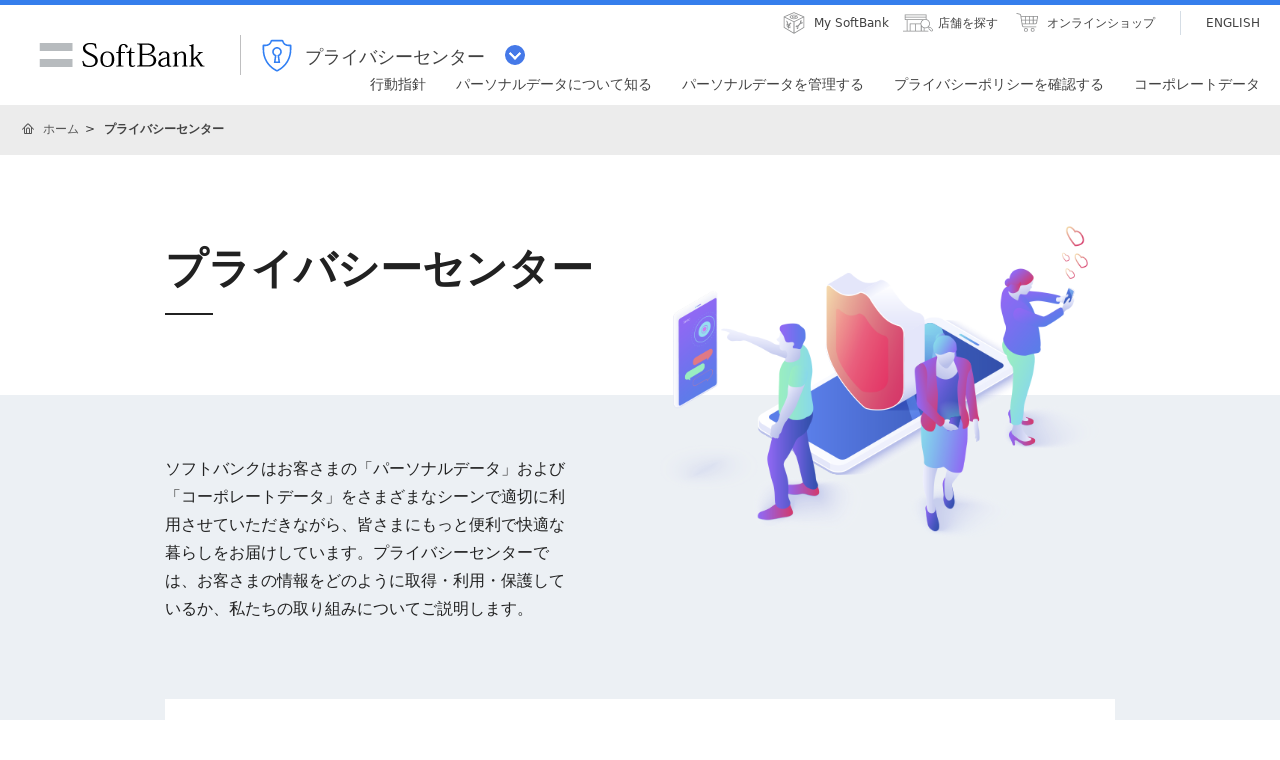

--- FILE ---
content_type: text/html; charset=utf-8
request_url: https://cdn.softbank.jp/privacy/
body_size: 8192
content:




<!DOCTYPE html>

<html lang="ja">
<head>
    <!-- LayoutAPriacyPC -->
    
    

    
    




    
    

<!-- =========== METADATA ============ -->
    <meta charset="UTF-8">
    <link rel="canonical" href="https://www.softbank.jp/privacy/">
<title>プライバシーセンター | ソフトバンク</title>
<meta name="description" content="プライバシーセンターでは、お客さまの情報をどのように取得・利用・保護しているか、私たちの取り組みについてご説明します。">
<meta name="keywords" content="SoftBank,ソフトバンク,プライバシーセンター">
    <meta property="og:title" content="プライバシーセンター | ソフトバンク">
    <meta property="og:type" content="article">
    <meta property="og:description" content="プライバシーセンターでは、お客さまの情報をどのように取得・利用・保護しているか、私たちの取り組みについてご説明します。">
    <meta property="og:url" content="https://www.softbank.jp/privacy/">
    <meta property="og:image" content="https://www.softbank.jp/site/set/common/shared/img/icon_softbank.gif">
    <meta property="og:site_name" content="ソフトバンク">
    <meta property="fb:app_id" content="378662655513103">
    <link rel="shortcut icon" href="/site/set/common/p/img/favicon.ico">


    
    
<!-- =========== /METADATA ============ -->
<!-- ========= COMMON IMPORT ========== -->
<script src="/-/media/sb/sjp/scassets/system/common/js/include.js"></script>

<script type="text/javascript">var nowDate = '20260201091534'</script>

<!-- PrivacyTopLayoutPC -->
<!-- /site/design/parts/area/pc/common-code-lv3-1column -->
<meta name="viewport" content="width=1024">
<script>
!function(r){var s=' src="/site/set/common/src.js"',c=s.match(/^ src="(\/\/[^\/]+)/);Array.isArray(c)?r.CDN_FQDN=c[1]:r.CDN_FQDN=""}(window);
</script>
<link rel="stylesheet" href="/site/set/common/shared/css/reset/reset-v2.css">
<link rel="stylesheet" href="/site/set/common/sunshine/p/css/index.css?20240926" media="all">
<link rel="stylesheet" href="/site/set/common/sunshine/p/css/print.css" media="print">
<link rel="stylesheet" href="/site/set/common/info/v1/p/css/index.css?20240926">
<link rel="stylesheet" href="/site/set/common/p/css/rf2017-ph1-print.css" media="print">
<link rel="stylesheet" href="/site/set/common/jupiter/p/css/l3-common.css?20191126">
<noscript>
<link rel="stylesheet" href="/site/set/common/noscript/v1/p/css/index.css">
</noscript>
<script src="/site/set/common/sunshine/p/js/index.js?20240926" defer></script>
<script src="/site/set/common/jupiter/p/js/l3-vendor_2023.js" defer></script>
<script src="/site/set/common/jupiter/p/js/l3-common_2023.js" defer></script>
<!-- / /site/design/parts/area/pc/common-code-lv3-1column -->

<link rel="stylesheet" href="/privacy/set/common/css/shared/common.css?20241031" media="all">

<link rel="stylesheet" href="/privacy/set/common/css/p/common.css?20220808" media="all">
<link rel="stylesheet" href="/privacy/set/common/css/p/module.css?20240416" media="all">

<script src="/privacy/set/common/js/shared/module.js" charset="utf-8" defer></script>
<!-- ======== /COMMON IMPORT ========== -->
<!-- ========= LOCAL IMPORT =========== -->

<link rel="stylesheet" href="/privacy/set/data/top/css/p/page.css?20240416" media="all">

<script src="/Scripts/dist/privacy/contactRevisionList.js" defer></script>
<script src="/Scripts/dist/lib/vendor.js" defer></script>
<script src="/Scripts/dist/privacy/topNewsList.js" defer></script>
<!-- ======== /LOCAL IMPORT =========== -->

    
    



</head>
<body>
    
    




    
    




    <div id="sb-appshell-v1" class="sb-appshell-v1">

        
        

<noscript>
<aside id="sb-appshell-v1-header-info" class="sb-appshell-v1-header-info">
<div class="noscript-layout">
<p class="noscript-layout_text">当ウェブサイトでは、JavaScriptを使用しています。ご使用のブラウザー設定においてJavaScriptをオン（有効）にしていただきますようお願いいたします。</p>
</div>
</aside>
</noscript>

        
        

<div id="sb-appshell-v1-header-fixed-area" class="sb-appshell-v1-header-fixed-area">
<div class="sb-appshell-v1-header-fixed-area_inner">
<header id="sb-appshell-v1-header" class="sb-appshell-v1-header _ga_area_header">
<div class="sb-appshell-v1-header_inner">
<div class="sb-appshell-v1-header_logo"><div class="sb-appshell-v1-header_logo-inner"><a href="/" class="sb-appshell-v1-header_logo-image">SoftBank</a></div></div>
<div class="sb-appshell-v1-header_world-menu">
<button class="sb-appshell-v1-header_world-menu-button" data-sb-appshell-v1-button="world-menu">
<span class="sb-appshell-v1-header_category-title sb-appshell-v1-header_category-title-privacy">
<span class="sb-appshell-v1-header_category-title-text">プライバシーセンター</span>
</span>
</button>
</div>
</div><!-- .sb-appshell-v1-header_inner -->

<div class="sb-appshell-v1-header_utility">
<div class="sb-appshell-v1-header_utility-list">
<div class="sb-appshell-v1-header_utility-item"><a href="/mysoftbank/" class="sb-appshell-v1-header_utility-link sb-appshell-v1-header_utility-link-mysoftbank"><span class="sb-appshell-v1-header_utility-link-inner">My SoftBank</span></a></div>
<div class="sb-appshell-v1-header_utility-item">
<a href="/shop/" class="sb-appshell-v1-header_utility-link sb-appshell-v1-header_utility-link-search"><span class="sb-appshell-v1-header_utility-link-inner">店舗を探す</span></a>
</div>
<div class="sb-appshell-v1-header_utility-item">
<a href="/online-shop/" class="sb-appshell-v1-header_utility-link sb-appshell-v1-header_utility-link-online-shop"><span class="sb-appshell-v1-header_utility-link-inner">オンラインショップ</span></a>
</div>
<div class="sb-appshell-v1-header_utility-item sb-appshell-v1-header_utility-item-language">
<a href="/en/" class="sb-appshell-v1-header_utility-link sb-appshell-v1-header_utility-link-language" lang="en"><span class="sb-appshell-v1-header_utility-link-inner">ENGLISH</span></a>
</div>
</div>
</div>

<nav id="sb-appshell-v1-header-nav" class="sb-appshell-v1-header-nav" role="navigation">
<div class="sb-appshell-v1-header-nav_globalnav _ga_area_category_nav">
<ul class="sb-appshell-v1-header-nav_globalnav-list">
<li class="sb-appshell-v1-header-nav_globalnav-item"><a href="/privacy/policy/" class="sb-appshell-v1-header-nav_globalnav-link"><span class="sb-appshell-v1-header-nav_globalnav-link-inner">行動指針</span></a></li>
<li class="sb-appshell-v1-header-nav_globalnav-item"><a href="/privacy/personaldata/" class="sb-appshell-v1-header-nav_globalnav-link"><span class="sb-appshell-v1-header-nav_globalnav-link-inner">パーソナルデータについて知る</span></a></li>
<li class="sb-appshell-v1-header-nav_globalnav-item"><a href="/privacy/management/" class="sb-appshell-v1-header-nav_globalnav-link"><span class="sb-appshell-v1-header-nav_globalnav-link-inner">パーソナルデータを管理する</span></a></li>
<li class="sb-appshell-v1-header-nav_globalnav-item"><a href="/privacy/contact/" class="sb-appshell-v1-header-nav_globalnav-link"><span class="sb-appshell-v1-header-nav_globalnav-link-inner">プライバシーポリシーを確認する</span></a></li>
<li class="sb-appshell-v1-header-nav_globalnav-item"><a href="/privacy/corporate-data/" class="sb-appshell-v1-header-nav_globalnav-link"><span class="sb-appshell-v1-header-nav_globalnav-link-inner">コーポレートデータ</span></a></li>
</ul><!-- .sb-appshell-v1-header-nav_globalnav-list -->
</div><!-- .sb-appshell-v1-header-nav_globalnav -->

<div class="sb-appshell-v1-header-nav_megadropdown _ga_area_category_nav">
<div class="sb-appshell-v1-header-nav_megadropdown-view">
<div class="sb-appshell-v1-header-nav_megadropdown-view-inner">

<div class="sb-appshell-v1-header-nav_megadropdown-header">
<div class="sb-appshell-v1-header-nav_megadropdown-header-inner">
<div id="sb-appshell-v1-header-nav_megadropdown-header-search" class="sb-appshell-v1-header-nav_megadropdown-header-search">
<form class="sb-appshell-v1-header-nav_megadropdown-header-search-form" name="search_form" action="/search_result/">
<div class="sb-appshell-v1-header-nav_megadropdown-header-search-form-data">
<input class="sb-appshell-v1-header-nav_megadropdown-header-search-form-text" type="text" name="kw" placeholder="" autocomplete="off">
<input type="hidden" name="ca" value="GROUP">
<input type="hidden" name="a" value="SiteSearch">
<input type="hidden" name="corpId" value="atc130008">
<button type="submit" class="sb-appshell-v1-header-nav_megadropdown-header-search-form-submit">検索</button>
</div>
</form>
</div>

<button class="sb-appshell-v1-header-nav_megadropdown-header-close-button">閉じる</button>
</div><!-- .sb-appshell-v1-header-nav_megadropdown-header-inner -->
</div><!-- .sb-appshell-v1-header-nav_megadropdown-header -->

<div class="sb-appshell-v1-header-nav_megadropdown-contents">

<div class="sb-appshell-v1-header-nav_megadropdown-category-item" data-sb-megadropdown-category="/privacy/personaldata/">
<div class="sb-appshell-v1-header-nav_megadropdown-lv3-header">
<div class="sb-appshell-v1-header-nav_megadropdown-lv3-header-link"><a href="/privacy/personaldata/" class="sb-appshell-v1-header-nav_megadropdown-lv3-header-link-text">パーソナルデータについて知る トップ</a></div>
</div><!-- #sb-appshell-v1-header-nav_megadropdown-lv3-header -->
<div class="sb-appshell-v1-header-nav_megadropdown-lv3-section">
<div class="sb-appshell-v1-header-nav_megadropdown-lv4">
<ul class="sb-appshell-v1-header-nav_megadropdown-lv4-list">
<li class="sb-appshell-v1-header-nav_megadropdown-lv4-item">
<div class="sb-appshell-v1-header-nav_megadropdown-lv4-link-container"><a href="/privacy/personaldata/about/" class="sb-appshell-v1-header-nav_megadropdown-lv4-link">パーソナルデータとは</a></div>
</li>
<li class="sb-appshell-v1-header-nav_megadropdown-lv4-item">
<div class="sb-appshell-v1-header-nav_megadropdown-lv4-link-container"><a href="/privacy/personaldata/data-collection/" class="sb-appshell-v1-header-nav_megadropdown-lv4-link">パーソナルデータの取得</a></div>
</li>
<li class="sb-appshell-v1-header-nav_megadropdown-lv4-item">
<div class="sb-appshell-v1-header-nav_megadropdown-lv4-link-container"><a href="/privacy/personaldata/utilization/" class="sb-appshell-v1-header-nav_megadropdown-lv4-link">パーソナルデータの利用</a></div>
</li>
<li class="sb-appshell-v1-header-nav_megadropdown-lv4-item">
<div class="sb-appshell-v1-header-nav_megadropdown-lv4-link-container"><a href="/privacy/personaldata/data-transfers/" class="sb-appshell-v1-header-nav_megadropdown-lv4-link">パーソナルデータの連携</a></div>
</li>
<li class="sb-appshell-v1-header-nav_megadropdown-lv4-item">
<div class="sb-appshell-v1-header-nav_megadropdown-lv4-link-container"><a href="/privacy/personaldata/data-protection/" class="sb-appshell-v1-header-nav_megadropdown-lv4-link">パーソナルデータの保護</a></div>
</li>
</ul><!-- .sb-appshell-v1-header-nav_megadropdown-lv4-list -->
</div><!-- .sb-appshell-v1-header-nav_megadropdown-lv4 -->
</div><!-- #sb-appshell-v1-header-nav_megadropdown-lv3-section -->
</div><!-- #sb-appshell-v1-header-nav_megadropdown-category-item -->

<div class="sb-appshell-v1-header-nav_megadropdown-category-item" data-sb-megadropdown-category="/privacy/management/">
<div class="sb-appshell-v1-header-nav_megadropdown-lv3-header">
<div class="sb-appshell-v1-header-nav_megadropdown-lv3-header-link"><a href="/privacy/management/" class="sb-appshell-v1-header-nav_megadropdown-lv3-header-link-text">パーソナルデータを管理する トップ</a></div>
</div><!-- #sb-appshell-v1-header-nav_megadropdown-lv3-header -->
<div class="sb-appshell-v1-header-nav_megadropdown-lv3-section">
<div class="sb-appshell-v1-header-nav_megadropdown-lv4">
<ul class="sb-appshell-v1-header-nav_megadropdown-lv4-list">
<li class="sb-appshell-v1-header-nav_megadropdown-lv4-item">
<div class="sb-appshell-v1-header-nav_megadropdown-lv4-link-container"><a href="/privacy/management/login/" class="sb-appshell-v1-header-nav_megadropdown-lv4-link">ダッシュボードで確認<br>する</a></div>
</li>
<li class="sb-appshell-v1-header-nav_megadropdown-lv4-item">
<div class="sb-appshell-v1-header-nav_megadropdown-lv4-link-container"><a href="/privacy/management/procedure/" class="sb-appshell-v1-header-nav_megadropdown-lv4-link">相談窓口でのお手続き</a></div>
</li>
</ul><!-- .sb-appshell-v1-header-nav_megadropdown-lv4-list -->
</div><!-- .sb-appshell-v1-header-nav_megadropdown-lv4 -->
</div><!-- #sb-appshell-v1-header-nav_megadropdown-lv3-section -->
</div><!-- #sb-appshell-v1-header-nav_megadropdown-category-item -->

<div class="sb-appshell-v1-header-nav_megadropdown-category-item" data-sb-megadropdown-category="/privacy/contact/">
<div class="sb-appshell-v1-header-nav_megadropdown-lv3-header">
<div class="sb-appshell-v1-header-nav_megadropdown-lv3-header-link"><a href="/privacy/contact/" class="sb-appshell-v1-header-nav_megadropdown-lv3-header-link-text">プライバシーポリシーを確認する トップ</a></div>
</div><!-- #sb-appshell-v1-header-nav_megadropdown-lv3-header -->
<div class="sb-appshell-v1-header-nav_megadropdown-lv3-section">
<div class="sb-appshell-v1-header-nav_megadropdown-lv4">
<ul class="sb-appshell-v1-header-nav_megadropdown-lv4-list">
<li class="sb-appshell-v1-header-nav_megadropdown-lv4-item">
<div class="sb-appshell-v1-header-nav_megadropdown-lv4-link-container"><a href="/privacy/contact/sb-policy/" class="sb-appshell-v1-header-nav_megadropdown-lv4-link">ソフトバンクのプライバシーポリシー</a></div>
</li>
<li class="sb-appshell-v1-header-nav_megadropdown-lv4-item">
<div class="sb-appshell-v1-header-nav_megadropdown-lv4-link-container"><a href="/privacy/contact/partner-offer/" class="sb-appshell-v1-header-nav_megadropdown-lv4-link">パートナー企業への第三者提供</a></div>
</li>
<li class="sb-appshell-v1-header-nav_megadropdown-lv4-item">
<div class="sb-appshell-v1-header-nav_megadropdown-lv4-link-container"><a href="/privacy/contact/group-offer/" class="sb-appshell-v1-header-nav_megadropdown-lv4-link">グループ企業等との共同利用</a></div>
</li>
<li class="sb-appshell-v1-header-nav_megadropdown-lv4-item">
<div class="sb-appshell-v1-header-nav_megadropdown-lv4-link-container"><a href="/privacy/contact/overseas-offer/" class="sb-appshell-v1-header-nav_megadropdown-lv4-link">所在が外国にあるパートナー企業への業務の委託</a></div>
</li>
<li class="sb-appshell-v1-header-nav_megadropdown-lv4-item">
<div class="sb-appshell-v1-header-nav_megadropdown-lv4-link-container"><a href="/privacy/contact/gdpr/" class="sb-appshell-v1-header-nav_megadropdown-lv4-link">ソフトバンクのGDPR対応サービス</a></div>
</li>
<li class="sb-appshell-v1-header-nav_megadropdown-lv4-item">
<div class="sb-appshell-v1-header-nav_megadropdown-lv4-link-container"><a href="/privacy/contact/gdpr-subprocessor/" class="sb-appshell-v1-header-nav_megadropdown-lv4-link">GDPR対応サービスの復処理者</a></div>
</li>
<li class="sb-appshell-v1-header-nav_megadropdown-lv4-item">
<div class="sb-appshell-v1-header-nav_megadropdown-lv4-link-container"><a href="/privacy/personaldata/data-protection/foreign-cloud-services/" class="sb-appshell-v1-header-nav_megadropdown-lv4-link">外国への情報の保存</a></div>
</li>
</ul><!-- .sb-appshell-v1-header-nav_megadropdown-lv4-list -->
</div><!-- .sb-appshell-v1-header-nav_megadropdown-lv4 -->
</div><!-- #sb-appshell-v1-header-nav_megadropdown-lv3-section -->
</div><!-- #sb-appshell-v1-header-nav_megadropdown-category-item -->

<div class="sb-appshell-v1-header-nav_megadropdown-category-item" data-sb-megadropdown-category="/privacy/corporate-data/">
<div class="sb-appshell-v1-header-nav_megadropdown-lv3-header">
<div class="sb-appshell-v1-header-nav_megadropdown-lv3-header-link"><a href="/privacy/corporate-data/" class="sb-appshell-v1-header-nav_megadropdown-lv3-header-link-text">コーポレートデータ トップ</a></div>
</div><!-- #sb-appshell-v1-header-nav_megadropdown-lv3-header -->
<div class="sb-appshell-v1-header-nav_megadropdown-lv3-section">
<div class="sb-appshell-v1-header-nav_megadropdown-lv4">
<ul class="sb-appshell-v1-header-nav_megadropdown-lv4-list">
<li class="sb-appshell-v1-header-nav_megadropdown-lv4-item">
<div class="sb-appshell-v1-header-nav_megadropdown-lv4-link-container"><a href="/privacy/corporate-data/utilization/" class="sb-appshell-v1-header-nav_megadropdown-lv4-link">コーポレートデータの取り扱い</a></div>
</li>
<li class="sb-appshell-v1-header-nav_megadropdown-lv4-item">
<div class="sb-appshell-v1-header-nav_megadropdown-lv4-link-container"><a href="/privacy/corporate-data/data-protection/" class="sb-appshell-v1-header-nav_megadropdown-lv4-link">コーポレートデータの管理</a></div>
</li>
</ul><!-- .sb-appshell-v1-header-nav_megadropdown-lv4-list -->
</div><!-- .sb-appshell-v1-header-nav_megadropdown-lv4 -->
</div><!-- #sb-appshell-v1-header-nav_megadropdown-lv3-section -->
</div><!-- #sb-appshell-v1-header-nav_megadropdown-category-item -->

</div><!-- #sb-appshell-v1-header-nav_megadropdown-category-->

<div class="sb-appshell-v1-header-nav_megadropdown-footer">
</div>

</div><!-- #sb-appshell-v1-header-nav_megadropdown-view-inner -->
</div><!-- #sb-appshell-v1-header-nav_megadropdown-view -->
</div><!-- #sb-appshell-v1-header-nav_megadropdown -->
</nav><!-- .sb-appshell-v1-header-nav -->

</header><!-- #sb-appshell-v1-header -->

<nav id="sb-appshell-v1-world-menu" class="sb-appshell-v1-world-menu _ga_area_world_nav">
<div class="sb-appshell-v1-world-menu_view">
<p class="sb-appshell-v1-world-menu_title">知りたいサービスを選んでください</p>
<div class="sb-appshell-v1-world-menu_list">
<ul class="sb-appshell-v1-world-menu_list-lv1">
<li class="sb-appshell-v1-world-menu_list-lv1-item">
<a href="/mobile/" class="sb-appshell-v1-world-menu_list-lv1-link sb-appshell-v1-world-menu_list-lv1-link-mobile">
<span class="sb-appshell-v1-world-menu_list-lv1-link-text">スマートフォン<br>携帯電話</span>
</a>
</li>
<li class="sb-appshell-v1-world-menu_list-lv1-item">
<a href="/internet/" class="sb-appshell-v1-world-menu_list-lv1-link sb-appshell-v1-world-menu_list-lv1-link-internet">
<span class="sb-appshell-v1-world-menu_list-lv1-link-text">インターネット<br>固定電話</span>
</a>
</li>
<li class="sb-appshell-v1-world-menu_list-lv1-item">
<a href="/energy/" class="sb-appshell-v1-world-menu_list-lv1-link sb-appshell-v1-world-menu_list-lv1-link-energy">
<span class="sb-appshell-v1-world-menu_list-lv1-link-text">でんき</span>
</a>
</li>
</ul>
<ul class="sb-appshell-v1-world-menu_list-lv1">
<li class="sb-appshell-v1-world-menu_list-lv1-item">
<a href="/biz/" class="sb-appshell-v1-world-menu_list-lv1-link sb-appshell-v1-world-menu_list-lv1-link-biz">
<span class="sb-appshell-v1-world-menu_list-lv1-link-text">法人のお客さま</span>
</a>
</li>
<li class="sb-appshell-v1-world-menu_list-lv1-item">
<a href="/corp/" class="sb-appshell-v1-world-menu_list-lv1-link sb-appshell-v1-world-menu_list-lv1-link-corp">
<span class="sb-appshell-v1-world-menu_list-lv1-link-text">企業・IR</span>
</a>
</li>
<li class="sb-appshell-v1-world-menu_list-lv1-item">
<a href="/mobile/special/softbank-5g/" class="sb-appshell-v1-world-menu_list-lv1-link sb-appshell-v1-world-menu_list-lv1-link-softbank-5g">
<span class="sb-appshell-v1-world-menu_list-lv1-link-text">SoftBank 5G</span>
</a>
</li>
</ul>
</div>
</div>
</nav>

</div><!-- .sb-appshell-v1-header-fixed-area_inner -->
</div><!-- .sb-appshell-v1-header-fixed-area -->

        <div id="sb-appshell-v1-container" class="sb-appshell-v1-container">
            <div id="sb-appshell-v1-contents" class="sb-appshell-v1-contents">

                <!--メイン共通トップ画面以外の場合はヘッダーパンくず表示-->    
                

    <!-- start BreadcrumbTop-->
    <div class="sb-appshell-v1-header-breadcrumbs" id="sb-appshell-v1-header-breadcrumbs">
        <div class="sb-appshell-v1-header-breadcrumbs_inner">
            <ol class="sb-appshell-v1-header-breadcrumbs_list topicpath">
                        <li class="sb-appshell-v1-header-breadcrumbs_item sb-appshell-v1-header-breadcrumbs_item-home">
                                    <a class="sb-appshell-v1-header-breadcrumbs_item-link" href="/">ホーム</a>
                        </li>
                        <li class="sb-appshell-v1-header-breadcrumbs_item">
                                <span class="sb-appshell-v1-header-breadcrumbs_item-current">プライバシーセンター</span>
                        </li>
            </ol>
                <div class="sb-appshell-v1-header-breadcrumbs-utility">

                    <div class="sb-appshell-v1-header-breadcrumbs-utility_button">
                        <a href="/en/privacy" class="sb-appshell-v1-header-breadcrumbs-utility_button-english">
                            <span class="sb-appshell-v1-header-breadcrumbs-utility_button-inner">ENGLISH</span>
                        </a>
                    </div>

                </div>

        </div>
        <!-- /sb-appshell-v1-header-breadcrumbs-->
    </div>
    <!-- end BreadcrumbTop-->


                
                

<div class="priv-main-01">
  <div class="priv-heading-01">
    <div class="priv-heading-01-top">
      <h1 class="priv-heading-01-title">プライバシーセンター</h1>
      <div class="priv-heading-01-image">
        <img src="/privacy/set/data/top/img/shared/img-main.png" class="priv-image-01">
      </div>
    </div>
    <div class="priv-heading-01-bottom">
      <p class="priv-heading-01-text">ソフトバンクはお客さまの「パーソナルデータ」および「コーポレートデータ」をさまざまなシーンで適切に利用させていただきながら、皆さまにもっと便利で快適な暮らしをお届けしています。プライバシーセンターでは、お客さまの情報をどのように取得・利用・保護しているか、私たちの取り組みについてご説明します。</p>
      <section class="page-priv-layout-01">
        <h2 class="page-priv-layout-01-title">行動指針</h2>
        <div class="page-priv-layout-01-image">
          <img src="/privacy/set/data/top/img/p/img-guideline.png" class="priv-image-01" alt="お客さまのプライバシーを最優先に考えます。 1 お客さまの意思を最大限に尊重します。 2 お客さま視点に立ちわかりやすく説明します。 3 お客さまの大切なデータを厳重に管理します。 4 パーソナルデータを適切な体制で取り扱います。 5 パーソナルデータを利用し社会課題の解決に取り組みます。">
        </div>
        <div class="page-priv-layout-01-box">
          <a href="/privacy/policy/" class="priv-btn-01">行動指針をみる</a>
        </div>
      </section>
    </div>
  </div>

  <section class="page-priv-layout-02">
    <div class="priv-3col-01">
      <section class="priv-3col-01-item priv-layout-01">
        <div class="priv-layout-01-inner priv-layout-01-bt-blue priv-bg-blue-01 page-priv-layout-02-inner">
          <div class="priv-layout-01-image">
            <img src="/privacy/set/data/top/img/shared/img-know.png" class="priv-image-01">
          </div>
          <h2 class="priv-layout-01-title">
            <span class="priv-layout-01-icon"><img src="/privacy/set/common/img/shared/icon-personaldata-01.svg" class="priv-image-01"></span>
            <p class="priv-layout-01-label">パーソナルデータに<br>ついて知る</p>
          </h2>
          <p class="priv-layout-01-text">お客さまからお預かりしているパーソナルデータの取り扱いについてご説明します。</p>
          <div class="page-priv-layout-02-box">
            <a href="/privacy/personaldata/" class="priv-btn-01">詳しくみる</a>
          </div>
        </div>
      </section>
      <section class="priv-3col-01-item priv-layout-01">
        <div class="priv-layout-01-inner priv-layout-01-bt-green priv-bg-blue-01 page-priv-layout-02-inner">
          <div class="priv-layout-01-image">
            <img src="/privacy/set/data/top/img/shared/img-management.png" class="priv-image-01">
          </div>
          <h2 class="priv-layout-01-title">
            <span class="priv-layout-01-icon"><img src="/privacy/set/common/img/shared/icon-management-01.svg" class="priv-image-01"></span>
            <p class="priv-layout-01-label">パーソナルデータを<br>管理する</p>
          </h2>
          <p class="priv-layout-01-text">お客さまのパーソナルデータをどのように利用するか、ご自身で簡単に設定でき、お客さまの利便性向上につながります。</p>
          <div class="page-priv-layout-02-box">
            <a href="/privacy/management/" class="priv-btn-01">詳しくみる</a>
          </div>
        </div>
      </section>
      <section class="priv-3col-01-item priv-layout-01">
        <div class="priv-layout-01-inner priv-layout-01-bt-red priv-bg-blue-01 page-priv-layout-02-inner">
          <div class="priv-layout-01-image">
            <img src="/privacy/set/data/top/img/shared/img-policy.png" class="priv-image-01">
          </div>
          <h2 class="priv-layout-01-title">
            <span class="priv-layout-01-icon"><img src="/privacy/set/common/img/shared/icon-contact-01.svg" class="priv-image-01"></span>
            <p class="priv-layout-01-label">プライバシー<br>ポリシーを確認する</p>
          </h2>
          <p class="priv-layout-01-text">ソフトバンクのプライバシーポリシーとサービス規約についてご確認いただけます。</p>
          <div class="page-priv-layout-02-box">
            <a href="/privacy/contact/" class="priv-btn-01">詳しくみる</a>
          </div>
        </div>
      </section>
      <section class="priv-3col-01-item priv-layout-01">
        <div class="priv-layout-01-inner priv-layout-01-bt-orange priv-bg-blue-01 page-priv-layout-02-inner">
          <div class="priv-layout-01-image">
            <img src="/privacy/set/data/top/img/shared/img-corporate.png" class="priv-image-01">
          </div>
          <h2 class="priv-layout-01-title">
            <span class="priv-layout-01-icon"><img src="/privacy/set/common/img/shared/icon-corporate-data.svg" class="priv-image-01"></span>
            <p class="priv-layout-01-label">コーポレートデータについて知る</p>
          </h2>
          <p class="priv-layout-01-text">当社とお取引のある法人のお客さまからお預かりしているコーポレートデータの取り扱いや管理についてご説明します。</p>
          <div class="page-priv-layout-02-box">
            <a href="/privacy/corporate-data/" class="priv-btn-01">詳しくみる</a>
          </div>
        </div>
      </section>
    </div>
  </section>

  <section class="priv-bg-blue-02">
    <section class="priv-news-01 priv-bg-blue-02" priv-js-news-accordion-pos="1">
      <h2 class="priv-news-01-title">お知らせ</h2>
      <div class="priv-news-01-inner">
        <ul class="priv-news-01-list">
          <li class="priv-news-01-list-item">
            <a href="/privacy/contact/overseas-offer/?top_whatsnew" class="priv-news-01-list-link">
              <span class="priv-news-01-list-date">2025/12/11</span>
              <p class="priv-news-01-list-text">所在が外国にあるパートナー企業への業務の委託を更新しました</p>
            </a>
          </li>
          <li class="priv-news-01-list-item">
            <a href="/privacy/personaldata/data-protection/foreign-cloud-services/?top_whatsnew" class="priv-news-01-list-link">
              <span class="priv-news-01-list-date">2025/12/11</span>
              <p class="priv-news-01-list-text">外国への情報の保存を更新しました</p>
            </a>
          </li>
          <li class="priv-news-01-list-item">
            <a href="/privacy/contact/gdpr/?top_whatsnew" class="priv-news-01-list-link">
              <span class="priv-news-01-list-date">2025/12/5</span>
              <p class="priv-news-01-list-text">GDPR対応サービスの一覧を更新しました</p>
            </a>
          </li>
          <li class="priv-news-01-list-item">
            <a href="/privacy/contact/gdpr-subprocessor/?top_whatsnew" class="priv-news-01-list-link">
              <span class="priv-news-01-list-date">2025/12/5</span>
              <p class="priv-news-01-list-text">GDPR対応サービスの復処理者を更新しました</p>
            </a>
          </li>
          <li class="priv-news-01-list-item">
            <a href="/privacy/contact/overseas-offer/?top_whatsnew" class="priv-news-01-list-link">
              <span class="priv-news-01-list-date">2025/11/5</span>
              <p class="priv-news-01-list-text">所在が外国にあるパートナー企業への業務の委託を更新しました。</p>
            </a>
          </li>
        </ul>
      </div>
    </section>
  </section>
</div>

                <!--メイン共通 フッターパンくず表示-->
                

    <!-- start BreadcrumbBottom-->
    <div class="sb-appshell-v1-footer-breadcrumbs" id="sb-appshell-v1-footer-breadcrumbs">
        <div class="sb-appshell-v1-footer-breadcrumbs_inner">
            <ol class="sb-appshell-v1-footer-breadcrumbs_list" itemscope="" itemtype="https://schema.org/BreadcrumbList">
                        <li class="sb-appshell-v1-footer-breadcrumbs_item sb-appshell-v1-footer-breadcrumbs_item-home" itemprop="itemListElement" itemscope="" itemtype="https://schema.org/ListItem">
                                <a class="sb-appshell-v1-footer-breadcrumbs_item-link" href="/" itemscope="" itemtype="https://schema.org/WebPage" itemprop="item" itemid="/">
                                    <span class="sb-appshell-v1-footer-breadcrumbs_item-link-page" itemprop="name">ホーム</span>
                                </a>
                            <meta itemprop="position" content=1 />
                        </li>
                        <li class="sb-appshell-v1-footer-breadcrumbs_item" itemprop="itemListElement" itemscope="" itemtype="https://schema.org/ListItem">
                                <span class="sb-appshell-v1-footer-breadcrumbs_item-current" itemprop="name">プライバシーセンター</span>
                                <link itemprop="item" href="/privacy/" />
                            <meta itemprop="position" content=2 />
                        </li>
            </ol>
        </div>
        <!-- /sb-appshell-v1-footer-breadcrumbs-->
    </div>
    <!-- end BreadcrumbBottom-->


                
                

<aside id="sb-appshell-v1-category-footer" class="sb-appshell-v1-category-footer _ga_area_category_footer">
<div class="sb-appshell-v1-category-footer_inner">
<div id="sb-appshell-v1-category-footer_search" class="sb-appshell-v1-category-footer_search">
<form class="sb-appshell-v1-category-footer_search-form" name="search_form" action="/search_result/" id="bizsearchAspForm">
<div class="sb-appshell-v1-category-footer_search-form-data">
<input id="bizsearchAspQuery" class="sb-appshell-v1-category-footer_search-form-text" type="text" name="kw" placeholder="" autocomplete="off">
<input type="hidden" name="ca" value="GROUP">
<input type="hidden" name="a" value="SiteSearch">
<input type="hidden" name="corpId" value="atc130008" id="bizsearchAspCorpId">
<button type="submit" class="sb-appshell-v1-category-footer_search-form-submit">検索</button>
</div>
</form>
</div>
<nav class="sb-appshell-v1-category-footer_nav">
<ul class="sb-appshell-v1-category-footer_nav-list">
<li class="sb-appshell-v1-category-footer_nav-item"><div class="sb-appshell-v1-category-footer_nav-item-inner"><a href="/privacy/" class="sb-appshell-v1-category-footer_nav-link sb-appshell-v1-category-footer_nav-link-top">プライバシーセンター</a></div>
<ul class="sb-appshell-v1-category-footer_nav-list">
<li class="sb-appshell-v1-category-footer_nav-item"><div class="sb-appshell-v1-category-footer_nav-item-inner"><a href="/privacy/policy/" class="sb-appshell-v1-category-footer_nav-link">行動指針</a></div></li>
<li class="sb-appshell-v1-category-footer_nav-item"><div class="sb-appshell-v1-category-footer_nav-item-inner"><a href="/privacy/personaldata/" class="sb-appshell-v1-category-footer_nav-link">パーソナルデータに<br>ついて知る</a></div></li>
<li class="sb-appshell-v1-category-footer_nav-item"><div class="sb-appshell-v1-category-footer_nav-item-inner"><a href="/privacy/management/" class="sb-appshell-v1-category-footer_nav-link">パーソナルデータを<br>管理する</a></div></li>
<li class="sb-appshell-v1-category-footer_nav-item"><div class="sb-appshell-v1-category-footer_nav-item-inner"><a href="/privacy/contact/" class="sb-appshell-v1-category-footer_nav-link">プライバシーポリシーを<br>確認する</a></div></li>
<li class="sb-appshell-v1-category-footer_nav-item"><div class="sb-appshell-v1-category-footer_nav-item-inner"><a href="/privacy/corporate-data/" class="sb-appshell-v1-category-footer_nav-link">コーポレートデータ</a></div></li>
</ul>
</li>
</ul>
</nav>
</div>
</aside>

            </div>
        </div>

        
        

<footer id="sb-appshell-v1-footer" class="sb-appshell-v1-footer" role="contentinfo">
<div class="sb-appshell-v1-footer_inner _ga_area_footer">
<div class="sb-appshell-v1-footer_contents-inner">

<div class="sb-appshell-v1-footer_fontsize">
<span class="sb-appshell-v1-footer_fontsize-title">文字サイズ</span>
<ol class="sb-appshell-v1-footer_fontsize-list">
<li class="sb-appshell-v1-footer_fontsize-item sb-appshell-v1-footer_fontsize-item-small"><button type="button" data-sb-fontsize="small" class="sb-appshell-v1-footer_fontsize-button sb-appshell-v1-footer_fontsize-button-small">A</button></li>
<li class="sb-appshell-v1-footer_fontsize-item sb-appshell-v1-footer_fontsize-item-medium sb-appshell-v1-footer_fontsize-item--current"><button type="button" data-sb-fontsize="medium" class="sb-appshell-v1-footer_fontsize-button sb-appshell-v1-footer_fontsize-button-medium">A</button></li>
<li class="sb-appshell-v1-footer_fontsize-item sb-appshell-v1-footer_fontsize-item-large"><button type="button" data-sb-fontsize="large" class="sb-appshell-v1-footer_fontsize-button sb-appshell-v1-footer_fontsize-button-large">A</button></li>
</ol>
</div>

<div class="sb-appshell-v1-footer_logo">
<a href="/" class="sb-appshell-v1-footer_logo-link">ソフトバンク</a>
</div>

<ul class="sb-appshell-v1-footer_utility">
<li class="sb-appshell-v1-footer_utility-item"><a href="/corp/aboutus/governance/security/" class="sb-appshell-v1-footer_utility-link">情報セキュリティ</a></li>
<li class="sb-appshell-v1-footer_utility-item"><a href="/privacy/" class="sb-appshell-v1-footer_utility-link">プライバシーセンター</a></li>
<li class="sb-appshell-v1-footer_utility-item"><a href="/help/sitepolicy/" class="sb-appshell-v1-footer_utility-link">サイトポリシー</a></li>
<li class="sb-appshell-v1-footer_utility-item"><a href="/corp/aboutus/profile/#03" class="sb-appshell-v1-footer_utility-link">古物営業法に基づく表示</a></li>
<li class="sb-appshell-v1-footer_utility-item"><a href="/sitemap/" class="sb-appshell-v1-footer_utility-link">サイトマップ</a></li>
</ul>

<p class="sb-appshell-v1-footer_registration">電気通信事業登録番号：第72号</p>

<p class="sb-appshell-v1-footer_copyright"><small class="sb-appshell-v1-footer_copyright-small">&copy; SoftBank Corp. All Rights Reserved.</small></p>

</div>
<!-- /sb-appshell-v1-footer-bottom --></div>
</footer>
    </div>

    
    



    
    




    
    

<!-- Google Tag Manager -->
<noscript><iframe src="//www.googletagmanager.com/ns.html?id=GTM-BMSW"
height="0" width="0" style="display:none;visibility:hidden"></iframe></noscript>
<script>
try{
    if (navigator.appVersion.toLowerCase().indexOf("msie 6.")==-1) {
(function(w,d,s,l,i){w[l]=w[l]||[];w[l].push({'gtm.start':
new Date().getTime(),event:'gtm.js'});var f=d.getElementsByTagName(s)[0],
j=d.createElement(s),dl=l!='dataLayer'?'&l='+l:'';j.async=true;j.src=
'//www.googletagmanager.com/gtm.js?id='+i+dl;f.parentNode.insertBefore(j,f);
})(window,document,'script','dataLayer','GTM-BMSW');
  } 
}catch(e){
}
</script>
<!-- End Google Tag Manager -->


</body>
</html>


--- FILE ---
content_type: text/css
request_url: https://cdn.softbank.jp/privacy/set/common/css/shared/common.css?20241031
body_size: 133
content:
@charset "utf-8";
main {
  font-family: Helvetica, Arial, Meiryo, 'Hiragino Kaku Gothic ProN', 'Hiragino Sans', system-ui, sans-serif;
}
a {
  text-decoration: none;
  color: inherit;
}
select,buton,input {
  -webkit-appearance: none;
  -moz-appearance: none;
  appearance: none;  background: transparent;
  border: none;
}
select::-ms-expand {
  display: none;
}

--- FILE ---
content_type: text/css
request_url: https://cdn.softbank.jp/privacy/set/common/css/p/common.css?20220808
body_size: 202
content:
@charset "utf-8";

body.fontsize-large {
    font-size: 1.12em;
}
body.fontsize-small {
    font-size: 0.875em;
}
/* header */
.sb-appshell-v1-header_category-title-mobile::before {
    background-image: url(../../img/shared/icon-header-category-privacy.svg);
    background-size: 30px 34px
}

main a[href],
main input[type="submit"],
main button {
  transition: opacity 0.4s;
  cursor: pointer;
  outline:none;
}
main a[href]:hover,
main input[type="submit"]:hover,
main button:hover {
  opacity: 0.6;
}


--- FILE ---
content_type: text/css
request_url: https://cdn.softbank.jp/privacy/set/common/css/p/module.css?20240416
body_size: 14565
content:
@charset "utf-8";

.priv-main-01 {
  font-family: Helvetica, Arial, Meiryo, 'Hiragino Kaku Gothic ProN', 'Hiragino Sans', system-ui, sans-serif;
  color: #212121;
}
.priv-main-02 {
  font-family: Helvetica, Arial, Meiryo, 'Hiragino Kaku Gothic ProN', 'Hiragino Sans', system-ui, sans-serif;
  color: #212121;
  display: -webkit-box;
  display: -webkit-flex;
  display: -ms--flexbox;
  display: flex;
  -webkit-box-pack: center;
  -webkit-justify-content: center;
  -ms-flex-pack: center;
  justify-content: center;
  -webkit-box-align: stretch;
  -webkit-align-items: stretch;
  -ms-align-items: stretch;
  align-items: stretch;
  overflow: hidden;
}
.priv-main-02-left {
  width: 294px;
  margin: 0 34px 0 0;
  padding: 0 0 100px;
  position: relative;
}
.priv-main-02-right {
  width: 622px;
  box-sizing: border-box;
  padding: 0 48px;
  position: relative;
  background-color: #ECF0F4;
}
.priv-main-02-right-narrow {
  padding: 0 82px;
}
.priv-main-02-right:before {
  content: "";
  position: absolute;
  top: 0;
  left: 50%;
  width: 100vw;
  height: 100%;
  z-index: 1;
  background-color: #ECF0F4;
}
.priv-main-02-inner {
  padding: 60px 0 100px;
  position: relative;
  z-index: 2;
}
.priv-floating-02 + .priv-main-02-inner {
  padding: 80px 0 100px;
}
.priv-image-01 {
  max-width: 100%;
  display: block;
  margin: 0 auto;
}
.priv-image-02 {
  max-width: 100%;
}

.priv-heading-01 {
  padding: 40px 0 0;
}
.priv-heading-01-top {
  padding: 0 0 80px;
  display: -webkit-box;
  display: -webkit-flex;
  display: -ms--flexbox;
  display: flex;
  margin: 0 auto;
  width: 950px;
}
.priv-heading-01-title {
  width: calc(100% - 492px);
  padding: 53px 40px 25px 0;
  font-size: 2.62em;
  line-height: 42px;
  font-weight: bold;
  position: relative;
}
.priv-heading-01-title:after {
  content: "";
  position: absolute;
  bottom: 0;
  left: 0;
  width: 48px;
  height: 2px;
  background-color: #212121;
}
.priv-heading-01-image {
  width: 492px;
  position: relative;
  z-index: 2;
  text-align: center;
}
.priv-heading-01-image > * {
  position: absolute;
  top: 0;
  left: 0;
  width: 100%;
}
.priv-heading-01-bottom {
  position: relative;
  z-index: 1;
  padding: 60px 0 100px;
  background-color: #ECF0F4;
}
.priv-heading-01-text {
  font-size: 1em;
  line-height: 28px;
  width: 410px;
  margin: 0 auto;
  padding: 0 540px 0 0;
}
.priv-heading-02 {
  padding: 45px 0 0;
  background-color: #ECF0F4;
}
.priv-heading-02-inner {
  padding: 0 30px;
}
.priv-heading-02-title {
  font-size: 1.62em;
  line-height: 36px;
  font-weight: bold;
  padding: 0 0 18px;
  position: relative;
  text-align: center;
  color: #000;
}
.priv-heading-02-title:after {
  content: "";
  position: absolute;
  bottom: 0;
  left: 50%;
  transform: translateX(-50%);
  width: 40px;
  height: 2px;
  background-color: #000;
}
.priv-heading-03 {
  padding: 70px 0 0;
}
.priv-heading-03-top {
  padding: 94px 0 50px;
  display: -webkit-box;
  display: -webkit-flex;
  display: -ms--flexbox;
  display: flex;
  margin: 0 auto;
  width: 950px;
  position: relative;
}
.priv-heading-03-icon {
  position: absolute;
  top: 0;
  left: 0;
  width: 70px;
}
.priv-heading-03-title {
  width: calc(100% - 492px);
  padding: 0 40px 25px 0;
  font-size: 2em;
  line-height: 42px;
  font-weight: bold;
  position: relative;
  box-sizing: border-box;
}
.priv-heading-03-title:after {
  content: "";
  position: absolute;
  bottom: 0;
  left: 0;
  width: 48px;
  height: 2px;
  background-color: #212121;
}
.priv-heading-03-sub {
  font-size: 0.875em;
  line-height: 35px;
  display: block;
  font-weight: normal;
  margin-bottom: 5px;
}
.priv-heading-03-image {
  margin: -59px 0 0;
  width: 492px;
  position: relative;
  z-index: 2;
  text-align: center;
}
.priv-heading-03-image > * {
  position: absolute;
  top: 0;
  left: 0;
  width: 100%;
}
.priv-heading-03-bottom {
  position: relative;
  z-index: 1;
  padding: 60px 0;
  background-color: #ECF0F4;
}
.priv-heading-03-text {
  font-size: 1em;
  line-height: 28px;
  width: 410px;
  margin: 0 auto;
  padding: 0 540px 0 0;
}
.priv-heading-04 {
  padding: 70px 0 50px;
  margin: 0 auto;
  width: 950px;
}
.priv-heading-04-icon {
  width: 70px;
  margin: 0 auto;
}
.priv-heading-04-title {
  margin: 24px 0 0;
  font-size: 2em;
  line-height: 42px;
  font-weight: bold;
  padding: 0 0 27px;
  position: relative;
  text-align: center;
}
.priv-heading-04-title:after {
  content: "";
  position: absolute;
  bottom: 0;
  left: 50%;
  transform: translateX(-50%);
  width: 48px;
  height: 2px;
  background-color: #212121;
}
.priv-heading-04-text {
  margin: 60px 0 0;
  text-align: center;
  font-size: 1em;
  line-height: 28px;
}
.priv-heading-05 {
  padding: 30px 0 0;
}
.priv-heading-05-image {
  margin: 0 auto;
  width: 254px;
}
.priv-heading-05-title {
  text-align: center;
  font-size: 1.87em;
  line-height: 40px;
  margin: 20px 0 0;
  font-weight: bold;
}
.priv-heading-05-text {
  margin: 20px 0 0;
  font-size: 0.875em;
  line-height: 24px;
}
.priv-heading-05-list {
  margin: 10px 0 0;
  font-size: 0.875em;
  line-height: 24px;
}
.priv-heading-05-list-item {
  padding: 0 0 0 15px;
  position: relative;
}
.priv-heading-05-list-item:before {
  content: "";
  position: absolute;
  top: 11px;
  left: 3px;
  height: 3px;
  width: 3px;
  background-color: #212121;
  border-radius: 100%;
}

.priv-heading-06 {
  padding: 30px 0 0;
  width: 294px;
}
.priv-heading-06-top {
  margin: 12px 0 0;
  position: relative;
  z-index: 1;
  background-color: #D4E6F8;
  padding: 20px 20px 20px 58px;
  background-image: url("../../img/shared/icon-account-01.svg");
  background-position: left 20px top 20px;
  background-repeat: no-repeat;
  background-size: 32px;
  width: 294px;
  box-sizing: border-box;
}
.priv-heading-06-corp {
  position: absolute;
  top: 0;
  left: 50%;
  transform: translate(-50%,-50%);
  background-color: #fff;
  padding: 4px 20px;
  font-size: 0.75em;
  line-height: 14px;
  font-weight: bold;
  color: #4789ED;
  border: 1px #4789ED solid;
  border-radius: 6px;
}
.priv-heading-06-name {
  font-size: 1.25em;
  line-height: 32px;
  font-weight: bold;
}
.priv-heading-06-unit {
  padding: 0 0 0 20px;
  font-size: 0.875em;
  line-height: 32px;
}
.priv-heading-06-number {
  margin: 5px 0 0;
  font-size: 1.12em;
  line-height: 18px;
  font-weight: bold;
}
.priv-heading-06-device {
  font-size: 0.75em;
  line-height: 16px;
  margin: 5px 0 0;
}
.priv-heading-06-inner {
  margin: -10px 0 0;
  position: relative;
  z-index: 2;
}
.priv-heading-06-bottom {
  background-color: #D4E6F8;
  padding: 0 20px 20px;
  width: 294px;
  box-sizing: border-box;
}
.priv-heading-06-btn {
  display: block;
  padding: 4px 20px;
  border: 1px #4789ED solid;
  border-radius: 15px;
  font-size: 0.75em;
  line-height: 16px;
  color: #4789ED;
  font-weight: bold;
  text-align: center;
  transition: opacity 0.4s;
  cursor: pointer;
  outline:none;
}
.priv-heading-06-btn:hover {
  color: #4789ED;
  opacity: 0.6;
  text-decoration: none;
}
.priv-heading-06-btn:focus, 
.priv-heading-06-btn:active {
  color: #4789ED;
  text-decoration: none;
  outline: none;
}
.priv-heading-06-nav {
  margin: 20px 0 0;
  background-color: #ECF0F4;
  padding: 20px;
}
.priv-heading-06-label {
  padding: 0 0 0 10px;
  font-size: 0.81em;
  line-height: 16px;
  font-weight: bold;
}
.priv-heading-06-menu {
  border-radius: 8px;
  background-color: #fff;
  overflow: hidden;
  margin: 5px 0 0;
}
.priv-heading-06-item {
  position: relative;
}
.priv-heading-06-item + .priv-heading-06-item:before {
  content: "";
  position: absolute;
  top: 0;
  left: 20px;
  width: calc(100% - 40px);
  height: 1px;
  background-color: #C3CCD8;
}
.priv-heading-06-link {
  display: block;
  padding: 15px 46px 15px 40px;
  background-position: left 10px center;
  background-repeat: no-repeat;
  background-size: 24px;
  font-size: 0.81em;
  line-height: 16px;
  position: relative;
  transition: opacity 0.4s;
  cursor: pointer;
  outline:none;
}
.priv-heading-06-link:hover {
  color: #212121;
  opacity: 0.6;
  text-decoration: none;
}
.priv-heading-06-link:focus, 
.priv-heading-06-link:active {
  color: #212121;
  text-decoration: none;
  outline: none;
}
.priv-heading-06-link:after {
  content: "";
  position: absolute;
  top: 50%;
  right: 22px;
  transform: translateY(-50%);
  width: 10px;
  height: 20px;
  background-image: url("../../img/shared/icon-arrow-right-blue-02.svg");
  background-position: center;
  background-repeat: no-repeat;
  background-size: 6px;
}
.priv-heading-06-icon-person {
  background-image: url("../../img/shared/icon-procedure-person-01.svg")
}
.priv-heading-06-icon-legal {
  background-image: url("../../img/shared/icon-procedure-legal-01.svg")
}
.priv-heading-06-icon-agent {
  background-image: url("../../img/shared/icon-procedure-agent-01.svg")
}
.priv-heading-06-link-child {
  display: -webkit-box;
  display: -webkit-flex;
  display: -ms--flexbox;
  display: flex;
  -webkit-box-align: center;
  -webkit-align-items: center;
  -ms-flex-align: center;
  align-items: center;
  height: 46px;
  font-size: 0.75em;
  line-height: 16px;
  padding-top: 0px;
  padding-bottom: 0px;
}
.priv-heading-07 {
  padding: 30px 0 0;
  width: 294px;
}
.priv-heading-07-nav {
  background-color: #ECF0F4;
  padding: 20px;
}
.priv-heading-07-label {
  padding: 0 0 0 10px;
  font-size: 0.81em;
  line-height: 16px;
  font-weight: bold;
  margin: 20px 0 0;
}
.priv-heading-07-label:first-child {
  margin: 0;
}
.priv-heading-07-menu {
  border-radius: 8px;
  background-color: #fff;
  overflow: hidden;
  margin: 5px 0 0;
}
.priv-heading-07-item {
  position: relative;
  display: -webkit-box;
  display: -webkit-flex;
  display: -ms--flexbox;
  display: flex;
}
.priv-heading-07-item + .priv-heading-07-item:before {
  content: "";
  position: absolute;
  top: 0;
  left: 20px;
  width: calc(100% - 40px);
  height: 1px;
  background-color: #C3CCD8;
}
.priv-heading-07-link {
  display: -webkit-box;
  display: -webkit-flex;
  display: -ms--flexbox;
  display: flex;
  -webkit-box-align: center;
  -webkit-align-items: center;
  -ms-flex-align: center;
  align-items: center;
  width: 100%;
  min-height: 56px;
  box-sizing: border-box;
  padding: 10px 50px 10px 20px;
  font-size: 0.81em;
  line-height: 17px;
  position: relative;
  transition: opacity 0.4s;
  cursor: pointer;
  outline:none;
}
.priv-heading-07-link:hover {
  color: #212121;  
  opacity: 0.6;
  text-decoration: none;
}
.priv-heading-07-link:focus, 
.priv-heading-07-link:active {
  color: #212121;  
  text-decoration: none;
  outline: none;
}
.priv-heading-07-link:after {
  content: "";
  position: absolute;
  top: 50%;
  right: 20px;
  transform: translateY(-50%);
  width: 6px;
  height: 15px;
  background-image: url("../../img/shared/icon-arrow-right-blue-02.svg");
  background-position: center;
  background-repeat: no-repeat;
  background-size: 6px;
  transition: opacity 0.4s;
}
.priv-heading-07-link:focus.priv-heading-07-link:after, 
.priv-heading-07-link:active.priv-heading-07-link:after {
  outline: none;
}
.priv-heading-07-link--active {
  background-image: none;
  pointer-events: none;
  opacity: 0.25;
}
.priv-heading-07-link--active:after {
  opacity: 0;
}


.priv-layout-01-hang {
  padding: 42px 0 0;
}
.priv-layout-01-stretch {
  height: 100%;
}
.priv-layout-01-inner {
  padding: 20px 27px 40px;
  background-color: #fff;
  box-sizing: border-box;
}
.priv-layout-01-hang .priv-layout-01-inner {
  padding: 72px 34px 40px;
}
.priv-layout-01-stretch .priv-layout-01-inner {
  height: 100%;
  position: relative;
  padding-bottom: 126px;
}

.priv-layout-01-bt-blue {
  border-top: 6px #4789ED solid;
}
.priv-layout-01-bt-red {
  border-top: 6px #F3768F solid;
}
.priv-layout-01-bt-green {
  border-top: 6px #3BCE9F solid;
}
.priv-layout-01-bt-orange {
  border-top: 6px #FFA245 solid;
}
.priv-layout-01-head-icon {
  width: 90px;
  margin: -120px auto 0;
}
.priv-layout-01-head-icon + .priv-layout-01-image {
  margin: 10px 0 0;;
}
.priv-layout-01-title {
  margin: 30px 0 0;
  display: -webkit-box;
  display: -webkit-flex;
  display: -ms--flexbox;
  display: flex;
  font-size: 1.25em;
  line-height: 26px;
  font-weight: bold;
  padding: 0 0 14px;
  border-bottom: 1px #C3CCD8 solid;
}
.priv-layout-01-image + .priv-layout-01-title {
  margin: 28px 0 0;
}
.priv-layout-01-icon {
  width: 46px;
  margin: 0 10px 0 0;
}
.priv-layout-01-label {
  width: calc(100% - 56px);
}
.priv-layout-01-text {
  margin: 30px 0 0;
  font-size: 0.875em;
  line-height: 24px;
}
.priv-layout-01-box {
  margin: 40px 0 0;
}
.priv-layout-01-stretch .priv-layout-01-box {
  position: absolute;
  bottom: 40px;
  left: 50%;
  transform: translateX(-50%);
  width: 100%;
}

.priv-layout-02 {
  padding: 15px 0 0;
  height: 100%;
  box-sizing: border-box;
}
.priv-layout-02 + .priv-layout-02 {
  margin: 40px 0 0;
}
.priv-layout-02-hang {
  padding-top: 111px;
}
.priv-layout-02-inner {
  padding: 60px 48px;
  height: 100%;
  box-sizing: border-box;
  background-color: #F0F4F8;
}
.priv-3col-01 .priv-layout-02-inner {
  padding: 60px 30px;
  height: 100%;
  box-sizing: border-box;
  background-color: #F0F4F8;
}
.priv-bg-blue-01 .priv-layout-02-inner {
  background-color: #fff;
}
.priv-bg-blue-02 .priv-layout-02-inner {
  background-color: #fff;
}
.priv-layout-02-hang .priv-layout-02-inner {
  padding-top: 125px;
  position: relative;
}
.priv-3col-01 .priv-layout-02-hang .priv-layout-02-inner {
  padding-top: 96px;
  position: relative;
}
.priv-layout-02-hang .priv-layout-02-image {
  position: absolute;
  top: -96px;
  left: 50%;
  transform: translateX(-50%);
  width: 296px;
}
.priv-3col-01 .priv-layout-02-hang .priv-layout-02-image {
  position: absolute;
  top: -76px;
  left: 50%;
  transform: translateX(-50%);
  width: 234px;
}
.priv-layout-02-title {
  font-size: 1.37em;
  line-height: 28px;
  font-weight: bold;
  padding: 0 0 14px;
  border-bottom: 1px #C3CCD8 solid;
}
.priv-3col-01 .priv-layout-02-title {
  font-size: 1.25em;
}
.priv-layout-02-text {
  margin: 30px 0 0;
  font-size: 1em;
  line-height: 28px;
}
.priv-3col-01 .priv-layout-02-text {
  font-size: 0.875em;
  line-height: 24px;
}
.priv-layout-03 {
  padding: 35px 0 0;
}
.priv-layout-03-title {
  font-size: 1.25em;
  line-height: 26px;
  font-weight: bold;
  text-align: center;
}
.priv-layout-03-item {
  margin: 18px 0 0;
  display: -webkit-box;
  display: -webkit-flex;
  display: -ms--flexbox;
  display: flex;
  -webkit-box-align: center;
  -webkit-align-items: center;
  -ms-flex-align: center;
  align-items: center;
}
.priv-layout-03-item + .priv-layout-03-item {
  border-top: 1px #C3CCD8 solid;
  padding: 18px 0 0;
}
.priv-layout-03-icon {
  width: 100px;
  margin: 0 16px 0 0;
  -ms-flex-negative:0;
  flex-shrink: 0;
  -webkit-box-flex:0;
	-ms-flex-positive:0;
  flex-grow: 0;
}
.priv-layout-03-inner {
  width: 100%;
  -ms-flex-negative:1;
  flex-shrink: 1;
  -webkit-box-flex:1;
	-ms-flex-positive:1;
  flex-grow: 1;
}
.priv-layout-03-name {
  font-size: 1.13em;
  line-height: 26px;
  font-weight: bold;
}
.priv-layout-03-text {
  font-size: 1em;
  line-height: 24px;
  margin: 10px 0 0;
}
.priv-layout-04 {
  margin: 55px auto 0;
  padding: 40px 48px;
  width: 786px;
  max-width: 100%;
  box-sizing: border-box;
  background-color: #F0F4F8;
}
.priv-bg-blue-01 .priv-layout-04 {
  background-color: #fff;
}
.priv-bg-blue-02 .priv-layout-04 {
  background-color: #fff;
}
.priv-layout-04:first-child {
  margin: 0 auto;
}
.priv-layout-04-title {
  font-size: 1.25em;
  line-height: 28px;
  font-weight: bold;
  text-align: center;
  padding: 0 0 14px;
  border-bottom: 1px #C3CCD8 solid;
}
.priv-layout-04-inner {
  margin: 30px -17px 0;
  display: -webkit-box;
  display: -webkit-flex;
  display: -ms--flexbox;
  display: flex;
  -webkit-flex-wrap : wrap;
  -ms-flex-wrap: wrap;
  flex-wrap: wrap;
  -webkit-box-align: stretch;
  -webkit-align-items: stretch;
  -ms-align-items: stretch;
  align-items: stretch;
}
.priv-layout-04-item {
  width: 50%;
  box-sizing: border-box;
  padding: 6.5px 17px;
  display: -webkit-box;
  display: -webkit-flex;
  display: -ms--flexbox;
  display: flex;
  -webkit-box-align: center;
  -webkit-align-items: center;
  -ms-flex-align: center;
  align-items: center;
}
.priv-layout-04-item:nth-child(odd) {
  border-right: 1px #C3CCD8 solid;
}
.priv-layout-04-item-bb {
  margin: 0 0 40px;
  position: relative;
}
.priv-layout-04-item-bb:nth-child(odd):before {
  content: "";
  position: absolute;
  bottom: -20px;
  left: 17px;
  width: calc(100% - 34px);
  height: 1px;
  background-color: #C3CCD8;
}
.priv-layout-04-item-bb:nth-child(even):before {
  content: "";
  position: absolute;
  bottom: -20px;
  right: 17px;
  width: calc(100% - 34px);
  height: 1px;
  background-color: #C3CCD8;
}
.priv-layout-04-icon-small .priv-layout-04-item {
  -webkit-box-align: start;
  -webkit-align-items: flex-start;
  -ms-flex-align: start;
  align-items: flex-start;
  border-top: 0;
}
.priv-layout-04-icon {
  width: 110px;
  margin: 0 10px 0 0;
  -ms-flex-negative:0;
	flex-shrink:0;
  -webkit-box-flex:0;
	-ms-flex-positive:0;
	flex-grow:0;
}
.priv-layout-04-icon-small .priv-layout-04-icon {
  width: 80px;
  margin: 0 20px 0 0;
}
.priv-layout-04-box {
  width: 100%;
  -ms-flex-negative:1;
	flex-shrink:1;
  -webkit-box-flex:1;
	-ms-flex-positive:1;
	flex-grow:1;
}
.priv-layout-04-label {
  font-size: 1em;
  line-height: 21px;
  font-weight: bold;
  margin: 0 0 15px;
}
.priv-layout-04-text {
  font-size: 0.875em;
  line-height: 24px;
  width: 100%;
  -ms-flex-negative:1;
	flex-shrink:1;
  -webkit-box-flex:1;
	-ms-flex-positive:1;
	flex-grow:1;
}
.priv-layout-04-desc {
  margin: 30px 0 0;
  font-size: 0.875em;
  line-height: 24px;
}
.priv-layout-04-image-01 {
  margin: 45px 0 0;
}
.priv-layout-04-image-02 {
  margin: 27px 0 0;
}
.priv-layout-04-image-03 {
  margin: 37px 0 0;
}
.priv-layout-05 {
  border: 2px #F0F4F8 solid;
  padding: 40px 28px 92px;
  height: 100%;
  box-sizing: border-box;
  position: relative;
}
.priv-layout-05-title {
  font-size: 1em;
  line-height: 24px;
  min-height: 85px;
  border-bottom: 1px #C3CCD8 solid;
}
.priv-layout-05-text {
  font-size: 0.875em;
  line-height: 24px;
  margin: 30px 0 0;
}
.priv-layout-05-box {
  position: absolute;
  bottom: 40px;
  right: 28px;
}
.priv-layout-05-link {
  display: inline-block;
  font-size: 0.875em;
  line-height: 21px;
  padding: 0 15px 0 0;
  background-image: url("../../img/shared/icon-arrow-right-blue-01.svg");
  background-position: right center;
  background-repeat: no-repeat;
  background-size: 6px;
}
.priv-layout-06 {
  padding: 73px 0 0;
  height: 100%;
  box-sizing: border-box;
}
.priv-layout-06 + .priv-layout-06 {
  margin: 40px 0 0;
}
.priv-layout-06-inner {
  position: relative;
  padding: 93px 30px 140px;
  background-color: #ECF0F4;
  height: 100%;
  box-sizing: border-box;
}
.priv-bg-blue-01 .priv-layout-06-inner {
  background-color: #fff;
}
.priv-layout-06-image {
  width: 234px;
  position: absolute;
  top: -73px;
  left: 50%;
  transform: translateX(-50%);
}
.priv-layout-06-title {
  font-size: 1.25em;
  line-height: 28px;
  padding: 0  0 14px;
  border-bottom: 1px #C3CCD8 solid;
  font-weight: bold;
}
.priv-layout-06-text {
  font-size: 0.875em;
  line-height: 24px;
  margin: 30px 0 0;
}
.priv-layout-06-box {
  position: absolute;
  bottom: 60px;
  left: 50%;
  transform: translateX(-50%);
  width: 234px;
}


.priv-panel-01 {
  margin: 35px 0 0;
  background-color: #fff;
  border-radius: 20px;
  overflow: hidden;
}
.priv-panel-01-item {
  position: relative;
}
.priv-panel-01-item + .priv-panel-01-item:before {
  content: "";
  position: absolute;
  top: 0;
  left: 30px;
  width: calc(100% - 60px);
  height: 1px;
  background-color: #C3CCD8;
}
.priv-panel-01-link {
  display: -webkit-box;
  display: -webkit-flex;
  display: -ms--flexbox;
  display: flex;
  -webkit-box-align: center;
  -webkit-align-items: center;
  -ms-flex-align: center;
  align-items: center;
  padding: 15px 50px 15px 30px;
  font-size: 1.12em;
  line-height: 32px;
  font-weight: bold;
  background-image: url("../../img/shared/icon-arrow-right-blue-01.svg");
  background-size: 8px;
  background-position: right 42px center;
  background-repeat: no-repeat;
  transition: opacity 0.4s;
  cursor: pointer;
  outline:none;
}
.priv-panel-01-link:hover {
  color: #212121;
  opacity: 0.6;
  text-decoration: none;
}
.priv-panel-01-link:focus, 
.priv-panel-01-link:active {
  color: #212121;  
  text-decoration: none;
  outline: none;
}
.priv-panel-01-icon {
	-ms-flex-negative:0;
	flex-shrink:0;
	-webkit-box-flex:0;
	-ms-flex-positive:0;
	flex-grow:0;
  width: 50px;
  margin: 0 10px 0 0;
}
.priv-panel-02 {
  border-radius: 20px;
  background-color: #fff;
  overflow: hidden;
}
.priv-panel-02-header {
  padding: 30px 102px 24px 34px;
  position: relative;
}
.priv-panel-02-toggle {
  cursor: pointer;
  position: absolute;
  top: 0;
  right: 0;
  width: 81px;
  height: 100%;
  background-image: url("../../img/shared/icon-plus-blue-01.svg");
  background-position: right 40px center;
  background-repeat: no-repeat;
  background-size: 21px;
}
[priv-js-procedure-accordion="active"] .priv-panel-02-toggle {
  background-image: url("../../img/shared/icon-minus-blue-01.svg");
}
.priv-panel-02-header:before {
  content: "";
  position: absolute;
  top: 30px;
  right: 81px;
  width: 1px;
  height: calc(100% - 60px);
  background-color: #DFE4EB;
}
.priv-panel-02-heading {
  font-weight: bold;
}
.priv-panel-02-sub {
  font-size: 1em;
  line-height: 21px;
  padding: 0 0 5px;
  border-bottom: 1px #DFE4EB solid;
}
.priv-panel-02-title {
  font-size: 1.25em;
  line-height: 30px;
  margin: 10px 0 0;
}
.priv-panel-02-list {
  margin: 10px 0 0;
  padding: 0 0 0 30px;
  position: relative;
  font-size: 1.25em;
  line-height: 28px;
  font-weight: bold;
}
.priv-panel-02-list:before {
  content: "";
  position: absolute;
  top: 50%;
  left: 8px;
  transform: translateY(-50%);
  width: 4px;
  height: 4px;
  background-color: #212121;
  border-radius: 100%;
}
.priv-panel-02-list + .priv-panel-02-list {
  margin: 5px 0 0;
}
.priv-panel-02-wrap {
  display: none;
}
.priv-panel-02-inner {
  padding: 30px 34px 40px;
  position: relative;
}
.priv-panel-02-inner:before {
  content: "";
  position: absolute;
  top: 0;
  left: 34px;
  width: calc(100% - 68px);
  height: 1px;
  background-color: #DFE4EB;
}
.priv-panel-02-box-01 {
  margin: 0 -17px;
  display: -webkit-box;
  display: -webkit-flex;
  display: -ms--flexbox;
  display: flex;
  -webkit-box-align: center;
  -webkit-align-items: center;
  -ms-flex-align: center;
  align-items: center;
}
.priv-panel-02-box-01-item {
  padding: 0 17px;
  width: 50%;
}
.priv-panel-02-box-02 {
  display: -webkit-box;
  display: -webkit-flex;
  display: -ms--flexbox;
  display: flex;
}
.priv-panel-02-box-02-left {
  padding: 5px 0 0;
  width: 212px;
}
.priv-panel-02-box-02-right {
  width: 246px;
}
.priv-panel-02-sec {
}
.priv-panel-02-sec + .priv-panel-02-sec {
  margin: 30px 0 0;
  padding: 30px 0 0;
  border-top: 1px #DFE4EB solid;
}
.priv-panel-03 {
  border-radius: 20px;
  background-color: #fff;
  overflow: hidden;
  margin: 35px 0 0;
}
.priv-panel-03 + .priv-panel-03 {
  margin: 10px 0 0;
}
.priv-panel-03-header {
  padding: 30px 102px 24px 34px;
  position: relative;
}
.priv-panel-03-toggle {
  cursor: pointer;
  position: absolute;
  top: 0;
  right: 0;
  width: 81px;
  height: 100%;
  background-image: url("../../img/shared/icon-plus-blue-01.svg");
  background-position: right 40px center;
  background-repeat: no-repeat;
  background-size: 21px;
}
[priv-js-procedure-accordion="active"] .priv-panel-03-toggle {
  background-image: url("../../img/shared/icon-minus-blue-01.svg");
}
.priv-panel-03-header:before {
  content: "";
  position: absolute;
  top: 30px;
  right: 81px;
  width: 1px;
  height: calc(100% - 60px);
  background-color: #DFE4EB;
}
.priv-panel-03-label {
  font-size: 1.25em;
  line-height: 30px;
  font-weight: bold;
}
.priv-panel-03-label-row {
  padding: 0 0 0 25px;
  position: relative;
}
.priv-panel-03-label-mark {
  position: absolute;
  top: 0;
  left: 0;
}
.priv-panel-03-note {
  font-size: 0.875em;
  line-height: 21px;
  margin: 5px 0 0;
  display: -webkit-box;
  display: -webkit-flex;
  display: -ms--flexbox;
  display: flex;
}
.priv-panel-03-note + .priv-panel-03-note {
  margin: 0;
}
.priv-panel-03-note > * {
	-ms-flex-negative:1;
	flex-shrink:1;
	-webkit-box-flex:1;
	-ms-flex-positive:1;
	flex-grow:1;
}
.priv-panel-03-note > *:first-child {
  margin: 0 5px 0 0;
	-ms-flex-negative:0;
	flex-shrink:0;
	-webkit-box-flex:0;
	-ms-flex-positive:0;
	flex-grow:0;
}
.priv-panel-03-wrap {
  display: none;
}
.priv-panel-03-inner {
  padding: 0 30px;
}
.priv-panel-03-sec {
  padding: 35px 20px;
  border-top: 1px #DFE4EB solid;
}
.priv-panel-03-title {
  font-size: 1.12em;
  line-height: 24px;
  text-align: center;
  font-weight: bold;
  padding: 0 0 15px;
  position: relative;
}
.priv-panel-03-title:after {
  content: "";
  position: absolute;
  bottom: 0;
  left: 50%;
  transform: translateX(-50%);
  width: 40px;
  height: 1px;
  background-color: #212121;
}
.priv-panel-03-text {
  font-size: 0.875em;
  line-height: 24px;
  margin: 30px 0 0;
}

[priv-js-modal] {
  cursor: pointer;
}
.priv-modal-01 {
  position: fixed;
  top: 0;
  left: 100vw;
  width: 100%;
  height: 100%;
  z-index: 10005;
}
.priv-modal-01-screen {
  position: absolute;
  top: 0;
  left: 0;
  z-index: 1;
  width: 100%;
  height: 100%;
  background-color: #707070;
  opacity: 0.75;
}
.priv-modal-01-wrap {
  position: absolute;
  top: 50%;
  left: 50%;
  transform: translate(-50%,-50%);
  z-index: 2;
  width: 786px;
}
.priv-modal-01-inner {
  width: 786px;
  padding: 60px 48px;
  box-sizing: border-box;
  background-color: #fff;
  border-radius: 20px;
}
.priv-modal-01-title {
  font-size: 1.87em;
  line-height: 40px;
  font-weight: bold;
  text-align: center;
}
.priv-modal-01-text {
  margin: 10px 0 0;
  text-align: center;
  font-size: 1em;
  line-height: 24px;
}
.priv-modal-01-list {
  margin: 50px 0 0;
  display: -webkit-box;
  display: -webkit-flex;
  display: -ms--flexbox;
  display: flex;
 	-webkit-box-orient: vertical;
  -webkit-box-direction: normal;
  -ms-flex-direction: column;
  flex-direction: column;
  -webkit-box-align: center;
  -webkit-align-items: center;
  -ms-flex-align: center;
  align-items: center;
}
.priv-modal-01-list .priv-modal-01-list {
  margin: 0;
  display: -webkit-box;
  display: -webkit-flex;
  display: -ms--flexbox;
  display: flex;
  -webkit-box-orient: horizontal;
  -webkit-box-direction: normal;
  -ms-flex-direction: row;
  flex-direction: row;
}
.priv-modal-01-row + .priv-modal-01-row {
  margin: 5px 0 0;
}
.priv-modal-01-item {
  padding: 0 0 0 25px;
  position: relative;
}
.priv-modal-01-item:first-child {
  margin: 0 34px 0 0;
}
.priv-modal-01-item:before {
  content: "";
  position: absolute;
  top: 50%;
  left: 8px;
  transform: translateY(-50%);
  width: 4px;
  height: 4px;
  background-color: #212121;
  border-radius: 100%;
}
.priv-modal-01-box {
  margin: 55px 0 0;
}
.priv-modal-01-close {
  box-sizing: border-box;
  text-align: center;
  display: -webkit-box;
  display: -webkit-flex;
  display: -ms--flexbox;
  display: flex;
  -webkit-box-align: center;
  -webkit-align-items: center;
  -ms-flex-align: center;
  align-items: center;
  -webkit-box-pack: center;
  -webkit-justify-content: center;
  -ms-flex-pack: center;
  justify-content: center;
  margin: 0 auto;
  width: 100%;
  max-width: 300px;
  min-height: 60px;
  border: 1px #738399 solid;
  border-radius: 30px;
  background-color: transparent;
  color: #738399;
  font-size: 1.25em;
  line-height: 40px;
  font-weight: bold;
  padding: 10px 35px;
  transition: opacity 0.4s;
  cursor: pointer;
  outline:none;
}
.priv-modal-01-close:hover {
  color: #738399;
  opacity: 0.6;
  text-decoration: none;
}
.priv-modal-01-close:focus, 
.priv-modal-01-close:active {
  color: #738399;
  text-decoration: none;
  outline: none;
}
.priv-modal-02 {
  position: fixed;
  top: 0;
  left: 100vw;
  width: 100%;
  height: 100%;
  z-index: 10005;
}
.priv-modal-02-screen {
  position: absolute;
  top: 0;
  left: 0;
  z-index: 1;
  width: 100%;
  height: 100%;
  background-color: #707070;
  opacity: 0.75;
}
.priv-modal-02-wrap {
  z-index: 2;
  position: absolute;
  top: 50%;
  left: 50%;
  transform: translate(-50%,-50%);
}
.priv-modal-02-inner {
  width: 950px;
  background-color: #fff;
  border-radius: 20px;
  margin: 0 auto;
  overflow: hidden;
}
.priv-modal-02-block {
  max-height: calc(100vh - 80px);
  overflow-y: auto;
  padding: 60px 82px;
  box-sizing: border-box;
  background-color: #fff;
}
.priv-modal-02-title {
  font-size: 1.87em;
  line-height: 40px;
  font-weight: bold;
  text-align: center;
}
.priv-modal-02-text {
  margin: 10px 0 0;
  text-align: center;
  font-size: 1em;
  line-height: 24px;
}
.priv-modal-02-table {
  table-layout: fixed;
  border-collapse: collapse;
  width: 100%;
  margin: 15px 0 0;
}
.priv-modal-02-table-col-01 {
  width: 160px;
}
.priv-modal-02-table-col-02 {
  width: 313px;
}
.priv-modal-02-table-head-01 {
  background-color: #ECF0F4;
  padding: 16px 0;
  vertical-align: middle;
  text-align: center;
  font-size: 1em;
  line-height: 22px;
  border-bottom: 4px #fff solid;
}
.priv-modal-02-table-last-row .priv-modal-02-table-head-01 {
  border-bottom: 0;
}
.priv-modal-02-table-head-02 {
  background-color: #ECF0F4;
  padding: 16px 0;
  vertical-align: middle;
  text-align: center;
  font-size: 1em;
  line-height: 22px;
  border-bottom: 4px #fff solid;
  border-left: 4px #fff solid;
}
.priv-modal-02-table-data {
  padding: 8px 20px;
  font-size: 0.875em;
  line-height: 20px;
  border-bottom: 4px #fff solid;
  border-left: 4px #fff solid;
  position: relative;
}
.priv-modal-02-table-last-row .priv-modal-02-table-data {
  border-bottom: 0;
}
.priv-modal-02-table-data-inner {
  padding: 8px 0;
}
.priv-modal-02-table-data-inner:after {
  content: "";
  position: absolute;
  bottom: -2px;
  left: 20px;
  width: calc(100% - 40px);
  height: 1px;
  background-color: #ECF0F4;
}
.priv-modal-02-table-last-row .priv-modal-02-table-data-inner:after {
  display: none;
}
.priv-modal-02-table-data + .priv-modal-02-table-data .priv-modal-02-table-data-inner:before {
  content: "";
  position: absolute;
  top: 10px;
  left: -2px;
  width: 1px;
  height: calc(100% - 20px);
  background-color: #ECF0F4;
}
.priv-modal-02-box {
  margin: 40px 0 0;
}
.priv-modal-02-close {
  box-sizing: border-box;
  text-align: center;
  display: -webkit-box;
  display: -webkit-flex;
  display: -ms--flexbox;
  display: flex;
  -webkit-box-align: center;
  -webkit-align-items: center;
  -ms-flex-align: center;
  align-items: center;
  -webkit-box-pack: center;
  -webkit-justify-content: center;
  -ms-flex-pack: center;
  justify-content: center;
  margin: 0 auto;
  width: 100%;
  max-width: 300px;
  min-height: 60px;
  border: 1px #738399 solid;
  border-radius: 30px;
  background-color: transparent;
  color: #738399;
  font-size: 1.25em;
  line-height: 40px;
  font-weight: bold;
  padding: 10px 35px;
  transition: opacity 0.4s;
  cursor: pointer;
  outline:none;
}
.priv-modal-02-close:hover {
  color: #738399;
  opacity: 0.6;
  text-decoration: none;
}
.priv-modal-02-close:focus, 
.priv-modal-02-close:active {
  color: #738399;
  text-decoration: none;
  outline: none;
}

.priv-news-01 {
  padding: 100px 82px;
  display: -webkit-box;
  display: -webkit-flex;
  display: -ms--flexbox;
  display: flex;
  margin: 0 auto;
  width: 950px;
  box-sizing: border-box;
}
.priv-news-01-wide {
  padding: 100px 0;
}
.priv-news-01-title {
  font-size: 1.75em;
  line-height: 1;
  font-weight: bold;
  width: 212px;
}
.priv-news-01-wide .priv-news-01-left {
  width: 376px;
  padding: 0 48px 0 0;
  box-sizing: border-box;
}
.priv-news-01-inner {
  width: calc(100% - 212px);
}
.priv-news-01-wide .priv-news-01-inner {
  width: calc(100% - 376px);
}
.priv-news-01-list {
  border-top: 1px rgba(195,204,216,.5) solid;
}
.priv-news-01-list-nt {
  border-top: none;
  margin: 0;
}
.priv-news-01-list-item {
  border-bottom: 1px rgba(195,204,216,.5) solid;
}
.priv-news-01-list-link {
  padding: 23px 60px 21px 20px;
  display: block;
  background-image: url("../../img/shared/icon-arrow-right-blue-01.svg");
  background-size: 9px;
  background-position: right 20px center;
  background-repeat: no-repeat;
  transition: opacity 0.4s;
  cursor: pointer;
  outline:none;
}
.priv-news-01-list-link:hover {
  opacity: 0.6;
  text-decoration: none;
}
.priv-news-01-list-link:focus, 
.priv-news-01-list-link:active {
  text-decoration: none;
  outline: none;
}
.priv-news-01-list-link--disabled {
  pointer-events: none;
  background: none;
}

.priv-news-01-list-date {
  display: block;
  font-size: 0.875em;
  line-height: 1;
  color: #4789ED;
}
.priv-news-01-list-text {
  margin: 15px 0 0;
  font-size: 1em;
  line-height: 24px;
  color: #212121;
}
.priv-news-01-accordion-inner {
  display: none;
}
.priv-news-01-accordion-box {
  margin: 40px 0 0;
  text-align: center;
}
.priv-news-01-accordion-toggle {
  display: inline-block;
  cursor: pointer;
  font-size: 1.12em;
  line-height: 27px;
  padding: 0 25px 0 0;
  background-image: url("../../img/shared/icon-arrow-down-blue-01.svg");
  background-size: 15px;
  background-position: right center;
  background-repeat: no-repeat;
}
.priv-news-accordion--active .priv-news-01-accordion-toggle {
  background-image: url("../../img/shared/icon-arrow-up-blue-01.svg");
}
.priv-news-02 {
  padding: 95px 0 100px;
  display: -webkit-box;
  display: -webkit-flex;
  display: -ms--flexbox;
  display: flex;
  margin: 0 auto;
  width: 950px;
}
.priv-news-02-left {
  width: 376px;
  min-height: 195px;
  padding: 0 40px 0 0;
  box-sizing: border-box;
  position: relative;
}
.priv-news-02-title {
  font-size: 2em;
  line-height: 1;
  font-weight: bold;
  padding: 20px 0 27px;
  position: relative;
}
.priv-news-02-title:after {
  content: "";
  position: absolute;
  bottom: 0;
  left: 0;
  width: 48px;
  height: 2px;
  background-color: #212121;
}
.priv-news-02-inner {
  width: calc(100% - 376px);
  padding: 20px 0 0;
  display: none;
}
.priv-news-02-inner--active {
  display: block;
}
.priv-news-02-list {
  border-top: 1px #C3CCD8 solid;
}
.priv-news-02-list:last-child {
  border-bottom: 1px #C3CCD8 solid;
}
.priv-news-02-accordion .priv-news-02-list:last-child {
  border-bottom: 0;
}
.priv-news-02-list-item {
  border-bottom: 1px #C3CCD8 solid;
}
.priv-news-02-list-item:last-child {
  border-bottom: 0;
}
.priv-news-02-list-link {
  padding: 23px 62px 21px 20px;
  display: block;
  background-image: url("../../img/shared/icon-arrow-right-blue-01.svg");
  background-size: 8px;
  background-position: right 20px center;
  background-repeat: no-repeat;
  transition: opacity 0.4s;
  cursor: pointer;
  outline:none;
}
.priv-news-02-list-link:hover {
  opacity: 0.6;
  text-decoration: none;
}
.priv-news-02-list-link:focus, 
.priv-news-02-list-link:active {
  text-decoration: none;
  outline: none;
}
.priv-news-02-list-date {
  display: block;
  font-size: 0.875em;
  line-height: 1;
  color: #4789ED;
}
.priv-news-02-list-text {
  margin: 15px 0 0;
  font-size: 1em;
  line-height: 24px;
  color: #000;
}
.priv-news-02-accordion {
  border-top: 1px #C3CCD8 solid;
}
.priv-news-accordion--active.priv-news-02-accordion {
  border-top: none;
}
.priv-news-02-accordion-inner {
  display: none;
  border-bottom: 1px #C3CCD8 solid;
}
.priv-news-02-accordion-box {
  margin: 30px 0 0;
  text-align: center;
}
.priv-news-02-accordion-toggle {
  display: inline-block;
  cursor: pointer;
  font-size: 0.875em;
  line-height: 21px;
  padding: 0 20px 0 0;
  background-image: url("../../img/shared/icon-arrow-down-blue-01.svg");
  background-size: 12px;
  background-position: right center;
  background-repeat: no-repeat;
  color: #4789ED;
  font-weight: bold;
}
.priv-news-accordion--active .priv-news-02-accordion-toggle {
  background-image: url("../../img/shared/icon-arrow-up-blue-01.svg");
}

.priv-news-detail-01 {
  padding: 68px 0 100px;
  background-color: #ECF0F4;
}
.priv-news-detail-01-inner {
  margin: 0 auto;
  width: 622px;
}
.priv-news-detail-01-date {
  font-size: 1em;
  line-height: 1;
}
.priv-news-detail-01-title {
  margin: 15px 0 0;
  font-size: 1.37em;
  line-height: 32px;
  font-weight: bold;
}
.priv-news-detail-01-wrap {
  margin: 33px 0 0;
}
.priv-news-detail-01-text {
  font-size: 1em;
  line-height: 28px;
}
.priv-news-detail-01-text + .priv-news-detail-01-text {
  margin: 15px 0 0;
}
.priv-news-detail-01-anker {
  margin: 40px 0 0;
  padding: 20px 0 0;
  border-top: 1px #C3CCD8 solid;
}
.priv-news-detail-01-anker-text {
  font-size: 0.875em;
  line-height: 21px;
  color: #484848;
  margin: 0 0 5px;
}
.priv-news-detail-01-anker-link {
  font-size: 0.875em;
  line-height: 21px;
  text-decoration: underline;
  word-break: break-all;
  word-wrap: break-word;
}
.priv-news-detail-01-navigation {
  margin: 56px 0 0;
  padding: 28px 10px 0;
  border-top: 1px #C3CCD8 solid;
  display: -webkit-box;
  display: -webkit-flex;
  display: -ms--flexbox;
  display: flex;
  justify-content: space-between;
}
.priv-news-detail-01-navigation-prev {
  display: inline-block;
  padding: 0 0 0 20px;
  background-image: url("../../img/shared/icon-arrow-left-blue-01.svg");
  background-size: 7px;
  background-position: left center;
  background-repeat: no-repeat;
  font-size: 1em;
  line-height: 28px;
  color: #484848;
  transition: opacity 0.4s;
  cursor: pointer;
  outline:none;
}
.priv-news-detail-01-navigation-prev:hover {
  color: #484848;
  opacity: 0.6;
  text-decoration: none;
}
.priv-news-detail-01-navigation-prev:focus, 
.priv-news-detail-01-navigation-prev:active {
  color: #484848;
  text-decoration: none;
  outline: none;
}

.priv-news-detail-01-navigation-next {
  display: inline-block;
  padding: 0 20px 0 0;
  background-image: url("../../img/shared/icon-arrow-right-blue-01.svg");
  background-size: 7px;
  background-position: right center;
  background-repeat: no-repeat;
  font-size: 1em;
  line-height: 28px;
  color: #484848;
  transition: opacity 0.4s;
  cursor: pointer;
  outline:none;
}
.priv-news-detail-01-navigation-next:hover {
  color: #484848;
  opacity: 0.6;
  text-decoration: none;
}
.priv-news-detail-01-navigation-next:focus, 
.priv-news-detail-01-navigation-next:active {
  color: #484848;
  text-decoration: none;
  outline: none;
}
.priv-news-detail-02 {
  padding: 68px 0 100px;
  background-color: #ECF0F4;
}
.priv-news-detail-02-inner {
  margin: 0 auto;
  width: 631px;
}
.priv-news-detail-02-title-lv1 {
  font-size: 1em;
  line-height: 1;
}
.priv-news-detail-02-title-lv2 {
  font-size: 1em;
  line-height: 28px;
  font-weight: bold;
}
.priv-news-detail-02-wrap {
  margin: 15px 0 0;
}
.priv-news-detail-02-sec + .priv-news-detail-02-sec {
  margin: 40px 0 0;
}
.priv-news-detail-02-navigation {
  margin: 75px 0 0;
  padding: 28px 10px 0;
  border-top: 1px #C3CCD8 solid;
  display: -webkit-box;
  display: -webkit-flex;
  display: -ms--flexbox;
  display: flex;
  justify-content: space-between;
}
.priv-news-detail-02-navigation-prev {
  display: inline-block;
  padding: 0 0 0 20px;
  background-image: url("../../img/shared/icon-arrow-left-blue-01.svg");
  background-size: 7px;
  background-position: left center;
  background-repeat: no-repeat;
  font-size: 1em;
  line-height: 28px;
  color: #484848;
  transition: opacity 0.4s;
  cursor: pointer;
  outline:none;
}
.priv-news-detail-02-navigation-prev:hover {
  color: #484848;
  opacity: 0.6;
  text-decoration: none;
}
.priv-news-detail-02-navigation-prev:focus, 
.priv-news-detail-02-navigation-prev:active {
  color: #484848;
  text-decoration: none;
  outline: none;
}

.priv-news-detail-02-navigation-next {
  display: inline-block;
  padding: 0 20px 0 0;
  background-image: url("../../img/shared/icon-arrow-right-blue-01.svg");
  background-size: 7px;
  background-position: right center;
  background-repeat: no-repeat;
  font-size: 1em;
  line-height: 28px;
  color: #484848;
  transition: opacity 0.4s;
  cursor: pointer;
  outline:none;
}
.priv-news-detail-02-navigation-next:hover {
  color: #484848;
  opacity: 0.6;
  text-decoration: none;
}
.priv-news-detail-02-navigation-next:focus, 
.priv-news-detail-02-navigation-next:active {
  color: #484848;
  text-decoration: none;
  outline: none;
}

.priv-btn-01 {
  box-sizing: border-box;
  text-align: center;
  display: -webkit-box;
  display: -webkit-flex;
  display: -ms--flexbox;
  display: flex;
  -webkit-box-align: center;
  -webkit-align-items: center;
  -ms-flex-align: center;
  align-items: center;
  -webkit-box-pack: center;
  -webkit-justify-content: center;
  -ms-flex-pack: center;
  justify-content: center;
  margin: 0 auto;
  width: 100%;
  max-width: 240px;
  min-height: 45px;
  border: 1px #4789ED solid;
  border-radius: 30px;
  background-color: transparent;
  color: #4789ED;
  font-size: 0.875em;
  line-height: 18px;
  font-weight: bold;
  padding: 11px 35px;
  background-image: url("../../img/shared/icon-arrow-right-blue-02.svg");
  background-size: 6px;
  background-position: right 16px center;
  background-repeat: no-repeat;
  transition: opacity 0.4s;
  cursor: pointer;
  outline:none;
}
.priv-btn-01:hover {
  color: #4789ED;
  opacity: 0.6;
  text-decoration: none;
}
.priv-btn-01:focus, 
.priv-btn-01:active {
  color: #4789ED;
  text-decoration: none;
  outline: none;
}
.priv-btn-01-s {
  width: 100%;
  max-width: 180px;
}
.priv-btn-01-xs {
  width: 100%;
  max-width: 180px;
  min-height: 36px;
  padding: 8px 35px;
}
.priv-btn-01-l {
  width: 100%;
  max-width: 294px;
}
.priv-btn-02 {
  box-sizing: border-box;
  text-align: center;
  display: -webkit-box;
  display: -webkit-flex;
  display: -ms--flexbox;
  display: flex;
  -webkit-box-align: center;
  -webkit-align-items: center;
  -ms-flex-align: center;
  align-items: center;
  -webkit-box-pack: center;
  -webkit-justify-content: center;
  -ms-flex-pack: center;
  justify-content: center;
  margin: 0 auto;
  width: 100%;
  max-width: 240px;
  min-height: 45px;
  border: 1px #4789ED solid;
  border-radius: 30px;
  background-color: transparent;
  color: #4789ED;
  font-size: 0.875em;
  line-height: 18px;
  font-weight: bold;
  padding: 11px 35px;
  background-image: url("../../img/shared/icon-new-window-01.svg");
  background-size: 12px;
  background-position: right 16px center;
  background-repeat: no-repeat;
  transition: opacity 0.4s;
  cursor: pointer;
  outline:none;
}
.priv-btn-02:hover {
  color: #4789ED;
  opacity: 0.6;
  text-decoration: none;
}
.priv-btn-02:focus, 
.priv-btn-02:active {
  color: #4789ED;
  text-decoration: none;
  outline: none;
}
.priv-btn-03 {
  box-sizing: border-box;
  text-align: center;
  display: -webkit-box;
  display: -webkit-flex;
  display: -ms--flexbox;
  display: flex;
  -webkit-box-align: center;
  -webkit-align-items: center;
  -ms-flex-align: center;
  align-items: center;
  -webkit-box-pack: center;
  -webkit-justify-content: center;
  -ms-flex-pack: center;
  justify-content: center;
  margin: 0 auto;
  width: 100%;
  max-width: 240px;
  min-height: 45px;
  border: 1px #4789ED solid;
  border-radius: 30px;
  background-color: #4789ED;
  color: #fff;
  font-size: 0.875em;
  line-height: 18px;
  font-weight: bold;
  padding: 11px 35px;
  background-image: url("../../img/shared/icon-arrow-right-white-02.svg");
  background-size: 6px;
  background-position: right 16px center;
  background-repeat: no-repeat;
  transition: opacity 0.4s;
  cursor: pointer;
  outline:none;
}
.priv-btn-03:hover {
  color: #fff;
  opacity: 0.6;
  text-decoration: none;
}
.priv-btn-03:focus, 
.priv-btn-03:active {
  color: #fff;
  text-decoration: none;
  outline: none;
}
.priv-btn-03-s {
  width: 100%;
  max-width: 180px;
}
.priv-btn-03-l {
  width: 100%;
  max-width: 294px;
}
.priv-btn--disabled {
  background-image: none;
  pointer-events: none;
}

.priv-form-01 {
  padding: 60px 0 0;
}
.priv-form-01-label {
  background-color: #fff;
  border-radius: 10px;
  display: inline-block;
  width: 100%;
  max-width: 294px;
  height: 56px;
  position: relative;
}
.priv-form-01-label:before {
  content: "";
  position: absolute;
  top: 50%;
  right: 56px;
  transform: translateY(-50%);
  height: 36px;
  width: 1px;
  background-color: #ECF0F4;
}
.priv-form-01-select {
  width: 294px;
  height: 100%;
  font-size: 1.12em;
  line-height: 26px;
  font-weight: bold;
  padding: 15px 86px 15px 30px;
  background-image: url("../../img/shared/icon-arrow-down-blue-02.svg");
  background-size: 12px;
  background-position: right 22px center;
  background-repeat: no-repeat;
  color: #000;
}
.priv-form-01-select:focus,
.priv-form-01-select:active {
  outline: none;
}

.priv-floating-01 {
  position: relative;
}
.priv-floating-01-inner {
  position: absolute;
  top: 0;
  left: 0;
  width: 100%;
  z-index: 100;
}
.priv-floating-01-menu {
  display: -webkit-box;
  display: -webkit-flex;
  display: -ms--flexbox;
  display: flex;
  -webkit-box-pack: justify;
  -webkit-justify-content: space-between;
  -ms-flex-pack: justify;
  justify-content: space-between;
  padding: 0 40px;
  background-color: rgba(239, 241, 245, .9);
}
.priv-floating-01-menu-open-text {
  font-size: 1.12em;
  line-height: 20px;
  font-weight: bold;
  padding: 15px 40px 15px 0;
}
.priv-floating-01-menu-close {
  display: none;
}
.priv-floating-01-menu-wrap {
  display: -webkit-box;
  display: -webkit-flex;
  display: -ms--flexbox;
  display: flex;
}
.priv-floating-01-menu-item {
  display: -webkit-box;
  display: -webkit-flex;
  display: -ms--flexbox;
  display: flex;
  -webkit-box-align: center;
  -webkit-align-items: center;
  -ms-flex-align: center;
  align-items: center;
}
.priv-floating-01-menu-item + .priv-floating-01-menu-item {
  margin: 0 0 0 30px;
  padding: 0 0 0 30px;
  position: relative;
}
.priv-floating-01-menu-item + .priv-floating-01-menu-item:before {
  content: "";
  position: absolute;
  top: 50%;
  left: 0;
  transform: translateY(-50%);
  height: 30px;
  width: 1px;
  background-color: #C3CCD8;
}
.priv-floating-01-menu-link {
  font-size: 0.875em;
  line-height: 26px;
}
.priv-floating-01-menu-item--current .priv-floating-01-menu-link {
  color: #4789ED;
  font-weight: bold;
  pointer-events: none;
}
.priv-floating-01-back {
  position: absolute;
  bottom: -70px;
  left: 0;
  z-index: 5;
  width: 100px;
  height: 50px;
  box-sizing: border-box;
  border-radius: 0 25px 25px 0;
  background-color: #FFF;
  box-shadow: 0 3px 6px rgba(0,0,0,0.16);
  padding: 15px 25px 15px 0;
  text-align: right;
  font-size: 1em;
  line-height: 20px;
  color: #484848;
  background-image: url("../../img/shared/icon-arrow-left-blue-01.svg");
  background-size: 8px;
  background-position: left 20px center;
  background-repeat: no-repeat;
  transition: opacity 0.4s;
  cursor: pointer;
  outline:none;
}
.priv-floating-01-back:hover {
  color: #484848;
  opacity: 0.6;
  text-decoration: none;
}
.priv-floating-01-back:focus, 
.priv-floating-01-back:active {
  color: #484848;
  text-decoration: none;
  outline: none;
}
.priv-floating-02 {
  position: relative;
  z-index: 10;
  transform: translateX(-26px);
}
.priv-main-02-right-narrow .priv-floating-02 {
  transform: translateX(-62px);
}
.priv-floating-02-inner {
  position: absolute;
  top: 0;
  left: 0;
}
.priv-floating-02-back {
  position: absolute;
  bottom: -58px;
  display: inline-block;
  padding: 0 0 0 20px;
  white-space: nowrap;
  font-size: 1em;
  line-height: 20px;
  background-image: url("../../img/shared/icon-arrow-left-blue-01.svg");
  background-position: left center;
  background-repeat: no-repeat;
  background-size: 8px;
  transition: opacity 0.4s;
  cursor: pointer;
  outline:none;
}
.priv-floating-02-back:hover {
  color: #484848;
  opacity: 0.6;
  text-decoration: none;
}
.priv-floating-02-back:focus, 
.priv-floating-02-back:active {
  color: #484848;
  text-decoration: none;
  outline: none;
}


.priv-table-01 {
  margin: 30px 0 0;
  table-layout: fixed;
  border-collapse: collapse;
  width: 100%;
}
.priv-table-01-head {
  text-align: center;
  font-size: 1em;
  line-height: 22px;
  background-color: #ECF0F4;
  border-top: 4px #fff solid;
  border-right: 4px #fff solid;
  padding: 15px 20px;
  vertical-align: middle;
}
.priv-bg-blue-01 .priv-table-01-head {
  background-color: #fff;
  border-top: 4px #F0F4F8 solid;
  border-right: 4px #F0F4F8 solid;
}
.priv-table-01-data {
  font-size: 1em;
  line-height: 26px;
  padding: 0 48px;
  vertical-align: middle;
}
.priv-table-01 *:first-child .priv-table-01-data {
  border-top: 4px #fff solid;
}
.priv-bg-blue-01 .priv-table-01 *:first-child .priv-table-01-data {
  border-top: 4px #F0F4F8 solid;
}
.priv-table-01-last-row .priv-table-01-data {
  padding: 0 0 0 48px;
}
.priv-table-01-data-inner {
  border-bottom: 1px #ECF0F4 solid;
  padding: 28px 0;
}
.priv-bg-blue-01 .priv-table-01-data-inner {
  border-bottom: 1px #fff solid;
}
.priv-table-01-last-row .priv-table-01-data-inner {
  padding: 28px 48px 28px 0;
}
.priv-table-01-first-row .priv-table-01-data-inner {
  position: relative;
}
.priv-table-01-first-row .priv-table-01-data-inner:before {
  content: "";
  position: absolute;
  top: 0;
  left: 0;
  width: calc(100% + 48px);
  height: 1px;
  background-color: #ECF0F4;
}
.priv-bg-blue-01 .priv-table-01-first-row .priv-table-01-data-inner:before {
  background-color: #fff;
}
.priv-table-01-bt-white {
  position: relative;
  border-top: 1px #fff solid;
}
.priv-table-01-bt-white .priv-table-01-data-inner:before {
  content: "";
  position: absolute;
  top: 0;
  left: 0;
  width: 100%;
  height: 1px;
  background-color: #fff;
}
.priv-table-01-bb-white {
  border-bottom: 1px #fff solid;
}
.priv-table-01-nbb {
  border-bottom: 0 !important;
}
.priv-table-02 {
  margin: 30px 0 0;
  table-layout: fixed;
  border-collapse: collapse;
  width: 100%;
}
.priv-table-02-head {
  text-align: center;
  font-size: 1em;
  line-height: 22px;
  background-color: #fff;
  border-top: 1px #ECF0F4 solid;
  border-right: 4px #ECF0F4 solid;
  padding: 15px 20px;
  vertical-align: middle;
}
.priv-table-02 > * > *:first-child .priv-table-02-head {
  border-top: 1px #fff solid;
}
.priv-table-02-data {
  font-size: 1em;
  line-height: 26px;
  padding: 0 0 0 44px;
  vertical-align: middle;
}
.priv-table-02 > * > *:first-child .priv-table-02-data {
  border-top: 1px #fff solid;
}
.priv-table-02 > * > *:last-child .priv-table-02-data {
  border-bottom: 1px #fff solid;
}
.priv-table-02-data-inner {
  border-bottom: 1px #fff solid;
  padding: 28px 0;
}
.priv-table-02 > * > *:last-child .priv-table-02-data-inner {
  border-bottom: 0;
}

.priv-link-box-01 {
  margin: 40px 0 0;
  display: -webkit-box;
  display: -webkit-flex;
  display: -ms--flexbox;
  display: flex;
  -webkit-box-pack: center;
  -webkit-justify-content: center;
  -ms-flex-pack: center;
  justify-content: center;
}
.priv-link-box-01-item {
  margin: 0 17px;
  width: 294px;
}
.priv-link-box-02 {
  margin: 40px 0 0;
  padding: 0 30px;
}
.priv-link-box-02-item + .priv-link-box-02-item {
  margin: 20px 0 0;
}
.priv-link-box-03 {
  margin: 20px 0 0;
}
.priv-link-box-03-item + .priv-link-box-03-item {
  margin: 20px 0 0;
}
.priv-link-box-04 {
  margin: 35px 0 0;
}
.priv-link-box-04-item + .priv-link-box-04-item {
  margin: 20px 0 0;
}
.priv-link-box-05 {
  margin: 40px 0 0;
}
.priv-link-box-05-item + .priv-link-box-05-item {
  margin: 30px 0 0;
}
.priv-link-box-06 {
  margin: 15px 0 0;
}
.priv-link-box-06-item + .priv-link-box-06-item {
  margin: 10px 0 0;
}

.priv-link-01 {
  color: #4789ED;
  font-weight: bold;
  text-decoration: underline;
  transition: opacity 0.4s;
  cursor: pointer;
  outline:none;
}
.priv-link-01[target="_blank"] {
  padding: 0 20px 0 0;
  background-image: url("../../img/shared/icon-new-window-01.svg");
  background-position: right center;
  background-repeat: no-repeat;
  background-size: 14px;
}
.priv-link-01:hover {
  color: #4789ED;
  opacity: 0.6;
}
.priv-link-01:focus, 
.priv-link-01:active {
  color: #4789ED;
  outline: none;
}
.priv-link-02 {
  color: #4789ED;
  font-weight: bold;
  text-decoration: underline;
  font-size: 1em;
  line-height: 28px;
  padding: 0 20px 0 0;
  background-image: url("../../img/shared/icon-arrow-right-blue-01.svg");
  background-position: right center;
  background-repeat: no-repeat;
  background-size: 8px;
  transition: opacity 0.4s;
  cursor: pointer;
  outline:none;
}
.priv-link-02:hover {
  color: #4789ED;
  opacity: 0.6;
}
.priv-link-02:focus, 
.priv-link-02:active {
  color: #4789ED;
  outline: none;
}
.priv-link-03 {
  color: #4789ED;
  transition: opacity 0.4s;
  cursor: pointer;
  outline:none;
  text-decoration: underline;
}
.priv-link-03:hover {
  color: #4789ED;
  opacity: 0.6;
}
.priv-link-03:focus, 
.priv-link-03:active {
  color: #4789ED;
  outline: none;
}
.priv-link-03[target="_blank"] {
  padding: 0 20px 0 0;
  background-image: url("../../img/shared/icon-new-window-01.svg");
  background-position: right center;
  background-repeat: no-repeat;
  background-size: 14px;
}
.priv-link-04 {
  color: #4789ED;
  text-decoration: underline;
  font-size: 1em;
  line-height: 28px;
  padding: 0 20px 0 0;
  background-image: url("../../img/shared/icon-arrow-right-blue-01.svg");
  background-position: right center;
  background-repeat: no-repeat;
  background-size: 8px;
  transition: opacity 0.4s;
  cursor: pointer;
  outline:none;
}
.priv-link-04:hover {
  color: #4789ED;
  opacity: 0.6;
}
.priv-link-04:focus, 
.priv-link-04:active {
  color: #4789ED;
  outline: none;
}

.priv-link-ntd {
  text-decoration: none;
}
.priv-link-ntd:hover {
  text-decoration: none;
}
.priv-link-ntd:focus, 
.priv-link-ntd:active {
  text-decoration: none;
}
.priv-link-nic,
.priv-link-nic[target="_blank"] {
  padding-right: 0;
  background-image: none;
}
.priv-link-icp {
  padding-right: 20px;
  background-image: url("../../img/shared/icon-pdf.png");
  background-position: right center;
  background-repeat: no-repeat;
  background-size: 14px;
}

.priv-section-01 {
  padding: 100px 0;
}
.priv-section-02 {
  margin: 35px 0 0;
  background-color: #F0F4F8;
  padding: 40px 48px;
}
.priv-section-02:first-child {
  margin: 0;
}
.priv-section-02 + .priv-section-02 {
  margin: 40px 0 0;
}
.priv-bg-blue-01 .priv-section-02 {
  background-color: #fff;
}
.priv-section-03 {
  margin: 25px 0 0;
  padding: 30px 0 0;
  border-top: 1px #C3CCD8 solid;
}
.priv-section-04 {
  padding: 100px 0;
}
.priv-section-05 {
  padding: 80px 0 0;
}
.priv-section-06 {
  padding: 0 0 55px;
  margin: 0 0 55px;
  border-bottom: 1px #C3CCD8 solid;
}
.priv-section-07 {
  margin: 55px 0 0;
}
.priv-section-07 + .priv-section-07 {
  margin: 60px 0 0;
  padding: 60px 0 0;
  border-top: 1px #C3CCD8 solid;
}
.priv-section-inner-01 {
  width: 950px;
  margin: 0 auto;
}
.priv-section-inner-02 {
  width: 786px;
  margin: 0 auto;
}
.priv-section-inner-03 {
  width: 786px;
  margin: 0 auto;
  padding: 55px 82px;
}
.priv-section-inner-04 {
  width: 622px;
  margin: 0 auto;
}
.priv-section-inner-05 {
  padding: 40px 48px;
  background-color: #F0F4F8;
}
.priv-bg-blue-01 .priv-section-inner-05 {
  background-color: #fff;
}


.priv-title-01 {
  font-size: 1.75em;
  line-height: 38px;
  font-weight: bold;
  text-align: center;
}
.priv-title-02 {
  font-size: 1.25em;
  line-height: 24px;
  font-weight: bold;
  text-align: center;
  padding: 0 0 14px;
  border-bottom: 1px #C3CCD8 solid;
}
.priv-title-02-sub {
  display: block;
  font-size: 1em;
  line-height: 24px;
}
.priv-title-03 {
  font-size: 1.12em;
  line-height: 38px;
  font-weight: bold;
}
.priv-title-04 {
  font-size: 1.75em;
  line-height: 38px;
  font-weight: bold;
  text-align: center;
}
.priv-title-05 {
  font-size: 1.37em;
  line-height: 38px;
  font-weight: bold;
}
.priv-title-06 {
  font-size: 1.12em;
  line-height: 28px;
  font-weight: bold;
}
.priv-title-07 {
  font-size: 1.5em;
  line-height: 28px;
  font-weight: bold;
  text-align: center;
}
.priv-title-08 {
  display: -webkit-box;
  display: -webkit-flex;
  display: -ms--flexbox;
  display: flex;
}
.priv-title-08-adjust-01 {
  margin-left: -34px;
}
.priv-title-08-icon {
	-ms-flex-negative:0;
	flex-shrink:0;
	-webkit-box-flex:0;
	-ms-flex-positive:0;
	flex-grow:0;
  width: 100px;
  margin: 0 20px 0 0;
}
.priv-title-08-inner {
  display: -webkit-box;
  display: -webkit-flex;
  display: -ms--flexbox;
  display: flex;
  -webkit-box-align: center;
  -webkit-align-items: center;
  -ms-flex-align: center;
  align-items: center;
	-ms-flex-negative:1;
	flex-shrink:1;
	-webkit-box-flex:1;
	-ms-flex-positive:1;
	flex-grow:1;
  width: 100%;
  font-size: 1.87em;
  line-height: 42px;
  font-weight: bold;
}
.priv-title-08-sub {
  display: block;
  font-size: 0.534em;
  line-height: 21px;
}
.priv-title-09 {
  display: -webkit-box;
  display: -webkit-flex;
  display: -ms--flexbox;
  display: flex;
}
.priv-title-09-adjust-01 {
  margin-left: -30px;
  -webkit-box-align: center;
  -webkit-align-items: center;
  -ms-flex-align: center;
  align-items: center;
}
.priv-title-09-icon {
	-ms-flex-negative:0;
	flex-shrink:0;
	-webkit-box-flex:0;
	-ms-flex-positive:0;
	flex-grow:0;
  width: 100px;
  margin: 0 17px 0 0;
}
.priv-title-09-adjust-01 .priv-title-09-icon {
  margin: 0 8px 0 0;
  width: 113px;
}
.priv-title-09-inner {
	-ms-flex-negative:1;
	flex-shrink:1;
	-webkit-box-flex:1;
	-ms-flex-positive:1;
	flex-grow:1;
  width: 100%;
}
.priv-title-09-sub {
  font-size: 1em;
  line-height: 20px;
  padding: 0 0 5px;
  border-bottom: 1px #C3CCD8 solid;
}
.priv-title-09-heading {
  font-size: 1em;
  line-height: 20px;
  font-weight: bold;
  margin: 20px 0 0;
  padding: 0 0 5px;
  border-bottom: 1px #C3CCD8 solid;
}
.priv-title-09-text {
  font-size: 1.87em;
  line-height: 42px;
  margin: 15px 0 0; 
  font-weight: bold;
}

.priv-text-01 {
  margin: 35px 0 0;
  font-size: 1em;
  line-height: 28px;
}
.priv-text-01:first-child {
  margin: 0;
}
.priv-text-01 + .priv-text-01 {
  margin: 25px 0 0;
}
.priv-text-02 {
  margin: 30px 0 0;
  font-size: 1em;
  line-height: 26px;
}
.priv-text-02:first-child {
  margin: 0;
}
.priv-text-02 + .priv-text-02 {
  margin: 20px 0 0;
}
.priv-text-03 {
  margin: 15px 0 0;
  font-size: 1em;
  line-height: 26px;
}
.priv-text-03:first-child {
  margin: 0;
}

.priv-note-box-01 {
  border: 2px #6CA1F1 solid;
  padding: 20px;
  margin: 35px 0 0;
  font-size: 0.875em;
  line-height: 22px;
  color: #6CA1F1;
  font-weight: bold;
}
.priv-note-box-01:first-child {
  margin: 0;
}

.priv-sup-01 {
  display: inline-block;
  font-size: 75%;
  transform: translateY(-0.5em);
}

.priv-list-bullet-01 {
  margin: 30px 0 0;
}
.priv-list-bullet-01-item {
  font-size: 1em;
  line-height: 26px;
  padding: 0 0 0 25px;
  position: relative;
}
.priv-list-bullet-01-item-pl20 .priv-list-bullet-01-item {
  padding-left: 20px;
}
.priv-list-bullet-01-item:before {
  content: "";
  position: absolute;
  top: 11px;
  left: 8px;
  width: 3px;
  height: 3px;
  border-radius: 100%;
  background-color: #212121;
}
.priv-list-bullet-01-item + .priv-list-bullet-01-item {
  margin: 25px 0 0;
}
.priv-list-bullet-01-item-mt15 .priv-list-bullet-01-item + .priv-list-bullet-01-item {
  margin: 15px 0 0;
}
.priv-list-bullet-01-item-mt10 .priv-list-bullet-01-item + .priv-list-bullet-01-item {
  margin: 10px 0 0;
}
.priv-list-bullet-01-item-mt5 .priv-list-bullet-01-item + .priv-list-bullet-01-item {
  margin: 5px 0 0;
}
.priv-list-bullet-02 {
  margin: 20px 0 0;
}
.priv-list-bullet-02-item {
  font-size: 0.875em;
  line-height: 24px;
  padding: 0 0 0 20px;
  position: relative;
}
.priv-list-bullet-02-item:before {
  content: "";
  position: absolute;
  top: 11px;
  left: 8px;
  width: 2px;
  height: 2px;
  border-radius: 100%;
  background-color: #212121;
}
.priv-list-bullet-02-item + .priv-list-bullet-02-item {
  margin: 15px 0 0;
}
.priv-list-bullet-02-item-mt10 .priv-list-bullet-02-item + .priv-list-bullet-02-item {
  margin: 10px 0 0;
}
.priv-list-bullet-02-item-mt5 .priv-list-bullet-02-item + .priv-list-bullet-02-item {
  margin: 5px 0 0;
}
.priv-list-bullet-03 {
  margin: 20px -17px 0;
  display: -webkit-box;
  display: -webkit-flex;
  display: -ms--flexbox;
  display: flex;
  -webkit-flex-wrap : wrap;
  -ms-flex-wrap: wrap;
  flex-wrap: wrap;
}
.priv-list-bullet-03-item {
  width: calc(50% - 54px);
  margin: 0 17px;
  font-size: 0.875em;
  line-height: 24px;
  padding: 0 0 0 20px;
  position: relative;
}
.priv-list-bullet-03-item:before {
  content: "";
  position: absolute;
  top: 11px;
  left: 8px;
  width: 2px;
  height: 2px;
  border-radius: 100%;
  background-color: #212121;
}
.priv-list-bullet-03-item:nth-child(n+3) {
  margin: 15px 17px 0;
}
.priv-list-note-01 {
  margin: 25px 0 0;
}
.priv-list-note-01-item {
  font-size: 0.875em;
  line-height: 22px;
  padding: 0 0 0 35px;
  position: relative;
}
.priv-list-note-01-item-pl20 .priv-list-note-01-item {
  padding-left: 20px;
}
.priv-list-note-01-item + .priv-list-note-01-item {
  margin: 20px 0 0;
}
.priv-list-note-01-item-mt10 .priv-list-note-01-item + .priv-list-note-01-item {
  margin: 10px 0 0;
}
.priv-list-note-01-item-mt30 .priv-list-note-01-item + .priv-list-note-01-item {
  margin: 30px 0 0;
}
.priv-list-note-01-item-mt40 .priv-list-note-01-item + .priv-list-note-01-item {
  margin: 40px 0 0;
}
.priv-list-note-01-item + .priv-list-note-01-item-mt0 {
  margin: 0;
}
.priv-list-note-01-mark {
  position: absolute;
  top: 0;
  left: 0;
}
.priv-list-note-02 {
  margin: 40px 0 0;
}
.priv-list-note-02-item {
  font-size: 0.875em;
  line-height: 22px;
  padding: 0 0 0 35px;
  position: relative;
}
.priv-list-note-02-item-pl20 .priv-list-note-02-item {
  padding: 0 0 0 20px;
}
.priv-list-note-02-item-pl45 .priv-list-note-02-item {
  padding: 0 0 0 45px;
}
.priv-list-note-02-item-pl50 .priv-list-note-02-item {
  padding: 0 0 0 50px;
}
.priv-list-note-02-item + .priv-list-note-02-item {
  margin: 20px 0 0;
}
.priv-list-note-02-item + .priv-list-note-02-item-mt0 {
  margin: 0;
}
.priv-list-note-02-item-mt10 .priv-list-note-02-item + .priv-list-note-02-item {
  margin: 10px 0 0;
}
.priv-list-note-02-item-mt15 .priv-list-note-02-item + .priv-list-note-02-item {
  margin: 15px 0 0;
}
.priv-list-note-02-mark {
  position: absolute;
  top: 0;
  left: 0;
}
.priv-list-note-03 {
  margin: 15px 0 0;
}
.priv-list-note-03-item {
  font-size: 1em;
  line-height: 26px;
  padding: 0 0 0 12px;
  position: relative;
}
.priv-list-note-03-item-pl20 .priv-list-note-03-item {
  padding: 0 0 0 20px;
}
.priv-list-note-03-item:before {
  content: "";
  position: absolute;
  top: 10px;
  left: 4px;
  width: 3px;
  height: 3px;
  background-color: #212121;
  border-radius: 100%;
}
.priv-list-note-03-item + .priv-list-note-03-item {
  margin: 10px 0 0;
}
.priv-list-note-03-item-mt30 .priv-list-note-03-item + .priv-list-note-03-item {
  margin: 30px 0 0;
}
.priv-list-num-01 {
  margin: 25px 0 0;
}
.priv-list-num-01-item {
  font-size: 1em;
  line-height: 26px;
  padding: 0 0 0 35px;
  position: relative;
}
.priv-list-num-01-item-fz14 .priv-list-num-01-item {
  font-size: 0.875em;
  line-height: 24px;
}
.priv-list-num-01-item-pl20 .priv-list-num-01-item {
  padding: 0 0 0 20px;
}
.priv-list-num-01-item + .priv-list-num-01-item {
  margin: 15px 0 0;
}
.priv-list-num-01-item-mt30 .priv-list-num-01-item + .priv-list-num-01-item {
  margin: 30px 0 0;
}
.priv-list-num-01-item-mt5 .priv-list-num-01-item + .priv-list-num-01-item {
  margin: 5px 0 0;
}
.priv-list-num-01-item-mt0 {
  margin: 0;
}
.priv-list-num-01-mark {
  position: absolute;
  top: 0;
  left: 0;
}
.priv-list-num-02 {
  margin: 35px 0 0;
}
.priv-list-num-02 .priv-list-num-02 {
  margin: 20px 0 0;
}
.priv-list-num-02-item {
  font-size: 1em;
  line-height: 28px;
  padding: 0 0 0 30px;
  position: relative;
}
.priv-list-num-02-item + .priv-list-num-02-item {
  margin: 30px 0 0;
  padding: 30px 0 0 30px;
  border-top: 1px #C3CCD8 solid;
}
.priv-list-num-02 .priv-list-num-02 .priv-list-num-02-item + .priv-list-num-02-item {
  margin: 15px 0 0;
  padding: 0 0 0 30px;
  border-top: 0;
}
.priv-list-num-02 .priv-list-num-02.priv-list-num-02-wide-mark .priv-list-num-02-item {
  padding-left: 70px;
}
.priv-list-num-02-mark {
  position: absolute;
  top: 0;
  left: 0;
}
.priv-list-num-02-item + .priv-list-num-02-item .priv-list-num-02-mark {
  top: 30px;
}
.priv-list-num-02 .priv-list-num-02 .priv-list-num-02-mark {
  top: 0;
}
.priv-list-num-02-item + .priv-list-num-02-item.priv-list-num-02-item-nobt {
  padding: 0 0 0 30px;
  margin: 15px 0 0;
  border-top: 0;
}
.priv-list-num-02-item + .priv-list-num-02-item.priv-list-num-02-item-nobt .priv-list-num-02-mark {
  top: 0;
}
.priv-list-free-01 {
}
.priv-list-free-01-item {
  padding: 0 0 0 30px;
  position: relative;
  font-size: 1em;
  line-height: 28px;
}
.priv-list-free-01-mark {
  position: absolute;
  top: 0;
  left: 0;
}


.priv-bg-white-01 {
  background-color: #fff;
}
.priv-bg-blue-01 {
  background-color: #F0F4F8;
}
.priv-bg-blue-02 {
  background-color: #ECF0F4;
}
.priv-bg-gray-01 {
  background-color: #F7F7F7;
}

.priv-justify-center {
  -webkit-box-pack: center;
  -webkit-justify-content: center;
  -ms-flex-pack: center;
  justify-content: center;
}
.priv-ta-center {
  text-align: center;
}
.priv-ta-right {
  text-align: right;
}
.priv-ta-left {
  text-align: left;
}
.priv-text-xl {
  font-size: 1.37em;
  line-height: 32px;
}
.priv-text-ml {
  font-size: 1.25em;
  line-height: 28px;
}
.priv-text-l {
  font-size: 1.12em;
  line-height: 28px;
}
.priv-text-m {
  font-size: 1em;
  line-height: 28px;
}
.priv-text-s {
  font-size: 0.875em;
  line-height: 24px;
}
.priv-text-ms {
  font-size: 0.875em;
  line-height: 24px;
}

.priv-color-blue-01 {
  color: #4789ED;
}
.priv-color-gray-01 {
  color: #788088;
}

.priv-text-bold {
  font-weight: bold;
}

.priv-td-u {
  text-decoration: underline;
}

.priv-strong-01 {
  font-weight: bold;
  color: #4789ED;
}
.priv-strong-02 {
  font-weight: bold;
  color: #FF0000;
}
.priv-strong-03 {
  font-weight: bold;
  color: #FF9900;
}

.priv-2col-01 {
  margin: 0 auto;
  width: 950px;
  display: -webkit-box;
  display: -webkit-flex;
  display: -ms--flexbox;
  display: flex;
}
.priv-2col-01-item:nth-child(odd){
  width: 410px;
}
.priv-2col-01-item:nth-child(even){
  width: calc(100% - 410px);
  box-sizing: border-box;
  padding: 0 0 0 48px;
}
.priv-2col-02 {
  margin: 35px auto 0;
  width: 984px;
  display: -webkit-box;
  display: -webkit-flex;
  display: -ms--flexbox;
  display: flex;
  -ms-flex-wrap: wrap;
  flex-wrap: wrap;
}
.priv-2col-02-item {
  width: calc(50% - 34px);
  margin: 0 17px;
  box-sizing: border-box;
}
.priv-2col-02-item:nth-child(n+3) {
  margin: 40px 17px 0;
}
.priv-2col-03 {
  margin: 35px -17px 0;
  display: -webkit-box;
  display: -webkit-flex;
  display: -ms--flexbox;
  display: flex;
  -ms-flex-wrap: wrap;
  flex-wrap: wrap;
}
.priv-2col-03-item {
  width: calc(50% - 34px);
  margin: 0 17px;
  box-sizing: border-box;
}
.priv-2col-03-item:nth-child(n+3) {
  margin: 40px 17px 0;
}
.priv-3col-01 {
  padding: 100px 0 0;
  margin: 0 auto;
  width: 984px;
  display: -webkit-box;
  display: -webkit-flex;
  display: -ms--flexbox;
  display: flex;
  -webkit-box-pack: center;
  -webkit-justify-content: center;
  -ms-flex-pack: center;
  justify-content: center;
  -ms-flex-wrap: wrap;
  flex-wrap: wrap;
  -webkit-box-align: stretch;
	-ms-flex-align: stretch;
	align-items: stretch;
}
.priv-3col-01-item {
  box-sizing: border-box;
  width: 33.333333%;
  padding: 0 17px;
}
.priv-3col-01-item:nth-child(n+4){
  margin: 40px 0 0;
}
.priv-hr-01 {
  display: block;
  margin: 100px auto 0;
  width: 950px;
  border: 0;
  border-bottom: 1px #ECF0F4 solid;
}

.priv-navigation-01 {
  padding: 20px;
  background-color: #fff;
}
.priv-navigation-01-bg-blue {
  background-color: #F0F4F8;
}
.priv-navigation-01-list {
  width: 950px;
  margin: 0 auto;
  display: -webkit-box;
  display: -webkit-flex;
  display: -ms--flexbox;
  display: flex;
  position: relative;
  -webkit-box-align: center;
  -webkit-align-items: center;
  -ms-flex-align: center;
  align-items: center;
  height: 60px;
}
.priv-navigation-01-list:after {
  content: "";
  position: absolute;
  top: 0;
  left: 50%;
  width: 1px;
  height: 100%;
  background-color: #C3CCD8;
}
.priv-navigation-01-item {
  width: 50%;
}
.priv-navigation-01-item:last-child {
  text-align: right;
}
.priv-navigation-01-prev {
  padding: 0 0 0 25px;
  font-size: 1.12em;
  line-height: 28px;
  font-weight: bold;
  background-image: url("../../img/shared/icon-arrow-left-blue-01.svg");
  background-position: left center;
  background-repeat: no-repeat;
  background-size: 8px;
  transition: opacity .4s;
}
.priv-navigation-01-prev:hover {
  opacity: 0.6;
  color: #212121;
  text-decoration: none;
}
.priv-navigation-01-prev:focus, 
.priv-navigation-01-prev:active {
  color: #212121;
  text-decoration: none;
  outline: none;
}

.priv-navigation-01-next {
  padding: 0 25px 0 0;
  font-size: 1.12em;
  line-height: 28px;
  font-weight: bold;
  background-image: url("../../img/shared/icon-arrow-right-blue-01.svg");
  background-position: right center;
  background-repeat: no-repeat;
  background-size: 8px;
  transition: opacity .4s;
}
.priv-navigation-01-next:hover {
  opacity: 0.6;
  color: #212121;
  text-decoration: none;
}
.priv-navigation-01-next:focus, 
.priv-navigation-01-next:active {
  color: #212121;
  text-decoration: none;
  outline: none;
}

.priv-w-20p {
  width: 20%;
}
.priv-w-25p {
  width: 25%;
}
.priv-w-35p {
  width: 35%;
}
.priv-w-70p {
  width: 70%;
}
.priv-w-75p {
  width: 75%;
}
.priv-w-80p {
  width: 80%;
}
.priv-w-950 {
  width: 950px;
}
.priv-w-690 {
  width: 690px;
}
.priv-h-100p {
  height: 100%;
  box-sizing: border-box;
}

.priv-mt-0 {
  margin-top: 0;
}
.priv-mt-5 {
  margin-top: 5px;
}
.priv-mt-10 {
  margin-top: 10px;
}
.priv-mt-15 {
  margin-top: 15px;
}
.priv-mt-20 {
  margin-top: 20px;
}
.priv-mt-25 {
  margin-top: 25px;
}
.priv-mt-30 {
  margin-top: 30px;
}
.priv-mt-35 {
  margin-top: 35px;
}
.priv-mt-40 {
  margin-top: 40px;
}
.priv-mt-45 {
  margin-top: 45px;
}
.priv-mt-55 {
  margin-top: 55px;
}
.priv-mt-60 {
  margin-top: 60px;
}
.priv-mt-75 {
  margin-top: 75px;
}
.priv-mt-80 {
  margin-top: 80px;
}
.priv-pt-0 {
  padding-top: 0;
}
.priv-pt-25 {
  padding-top: 25px;
}
.priv-pt-75 {
  padding-top: 75px;
}
.priv-pt-80 {
  padding-top: 80px;
}
.priv-pt-120 {
  padding-top: 120px;
}
.priv-pb-20 {
  padding-bottom: 20px;
}
.priv-pb-30 {
  padding-bottom: 30px;
}
.priv-pb-45 {
  padding-bottom: 45px;
}
.priv-pb-50 {
  padding-bottom: 50px;
}
.priv-pb-80 {
  padding-bottom: 80px;
}
.priv-pb-100 {
  padding-bottom: 100px;
}
.priv-ptb-25 {
  padding-top: 25px;
  padding-bottom: 25px;
}
.priv-pl-15 {
  padding-left: 15px;
}
.priv-pl-20 {
  padding-left: 20px;
}
.priv-pl-25 {
  padding-left: 25px;
}
.priv-pl-45 {
  padding-left: 45px;
}
.priv-plr-0 {
  padding-left: 0;
  padding-right: 0;
}
.priv-plr-10 {
  padding-left: 10px;
  padding-right: 10px;
}
.priv-plr-15 {
  padding-left: 15px;
  padding-right: 15px;
}
.priv-plr-20 {
  padding-left: 20px;
  padding-right: 20px;
}
.priv-plr-30 {
  padding-left: 30px;
  padding-right: 30px;
}
.priv-plr-40 {
  padding-left: 40px;
  padding-right: 40px;
}
.priv-news-detail-01-navigation-prev:not([href]) {
  visibility: hidden;
}
.priv-news-detail-01-navigation-next:not([href]) {
  visibility: hidden;
}

--- FILE ---
content_type: text/css
request_url: https://cdn.softbank.jp/privacy/set/data/top/css/p/page.css?20240416
body_size: 396
content:
@charset "utf-8";

.page-priv-layout-01 {
  margin: 76px auto 0;
  box-sizing: border-box;
  width: 950px;
  background-color: #fff;
  padding: 38px 82px 60px;
}
.page-priv-layout-01-title {
  font-size: 1.12em;
  line-height: 22px;
  letter-spacing: 0.1em;
  text-align: center;
  padding: 0 0 18px;
  border-bottom: 1px #C3CCD8 solid;
  color: #000;
}
.page-priv-layout-01-image {
  margin: 60px 0 0;
}
.page-priv-layout-01-box {
  margin: 60px 0 0;
}

.page-priv-layout-02 {
  padding-bottom: 100px;
}
.page-priv-layout-02 .priv-3col-01 {
  position: relative;
  justify-content: flex-start;
}
.page-priv-layout-02 .priv-3col-01::after {
  position: absolute;
  content: "";
  width: 440px;
  height: 350px;
  background: url(/privacy/set/data/top/img/p/bg-description.png) left top no-repeat;
  bottom: 86px;
  right: 108px;
}
.page-priv-layout-02-inner {
  padding-bottom: 123px;
  position: relative;
  box-sizing: border-box;
  height: 100%;
}
.page-priv-layout-02-box {
  position: absolute;
  bottom: 40px;
  left: 27px;
  width: calc(100% - 54px);
}


--- FILE ---
content_type: application/javascript
request_url: https://cdn.softbank.jp/Scripts/dist/lib/vendor.js
body_size: 147794
content:
(window.webpackJsonp=window.webpackJsonp||[]).push([[0],[function(e,t,n){"use strict";function r(e,t,n,r,i,o,s,a){var l,c,u="function"==typeof e?e.options:e;return t&&(u.render=t,u.staticRenderFns=n,u._compiled=!0),r&&(u.functional=!0),o&&(u._scopeId="data-v-"+o),s?u._ssrRegister=l=function(e){(e=e||this.$vnode&&this.$vnode.ssrContext||this.parent&&this.parent.$vnode&&this.parent.$vnode.ssrContext)||"undefined"==typeof __VUE_SSR_CONTEXT__||(e=__VUE_SSR_CONTEXT__),i&&i.call(this,e),e&&e._registeredComponents&&e._registeredComponents.add(s)}:i&&(l=a?function(){i.call(this,(u.functional?this.parent:this).$root.$options.shadowRoot)}:i),l&&(u.functional?(u._injectStyles=l,c=u.render,u.render=function(e,t){return l.call(t),c(e,t)}):(a=u.beforeCreate,u.beforeCreate=a?[].concat(a,l):[l])),{exports:e,options:u}}n.d(t,"a",function(){return r})},function(e,t,n){"use strict";n.r(t),t.default={data:function(){return{apiUrl:"/scsystem/api/CreateJson/",mobileLabelItem:[{value:"product",name:"製品情報"},{value:"service",name:"サービス"},{value:"price_plan",name:"料金プラン"},{value:"support",name:"サポート"},{value:"shop",name:"ショップ"},{value:"cm_campaign",name:"キャンペーン"},{value:"internationalfailure",name:"国際サービス"}],bizLabelItem:[{value:"cloud",name:"クラウド"},{value:"datacenter",name:"データセンター"},{value:"global",name:"グローバル"},{value:"iot",name:"IoT"},{value:"meeting",name:"会議サービス"},{value:"mobile",name:"モバイル"},{value:"nw",name:"お知らせ"},{value:"other",name:"その他"},{value:"voice",name:"音声・固定電話"},{value:"watson",name:"Ai・機械学習"}],listBusiness:[{value:"biz_services",name:"サービス"},{value:"biz_it",name:"情報通信"},{value:"biz_manufacturing",name:"製造"},{value:"biz_public",name:"公共・教育"},{value:"biz_construction",name:"建設"},{value:"biz_transport",name:"運輸・物流"},{value:"biz_circulation",name:"流通"},{value:"biz_financial",name:"金融"},{value:"biz_estate",name:"不動産・住宅"},{value:"biz_farming",name:"農林・水産"},{value:"",name:"指定しない"}],listScale:[{value:"scale_0",name:"非公開"},{value:"scale_100",name:"100人以下"},{value:"scale_500",name:"101～500人"},{value:"scale_1000",name:"501～1,000人"},{value:"scale_5000",name:"1,001～5,000人"},{value:"scale_5001",name:"5,001人以上"},{value:"",name:"指定しない"}],listService:[{value:"l_mobile",name:"モバイル"},{value:"l_nw",name:"ネットワーク・VPN"},{value:"l_cloud",name:"クラウド"},{value:"l_datacenter",name:"データセンター"},{value:"l_ad",name:"デジタルマーケティング"},{value:"l_voice",name:"音声・固定電話"},{value:"l_global",name:"グローバル"},{value:"l_iot",name:"IoT"},{value:"l_watson",name:"AI・機械学習"},{value:"l_robot",name:"RPA"},{value:"l_other",name:"その他"}]}}}},function(e,t,n){!function(ca,ua){
/*!
 * Vue.js v2.6.12
 * (c) 2014-2020 Evan You
 * Released under the MIT License.
 */
e.exports=function(){"use strict";var v=Object.freeze({});function P(e){return null==e}function D(e){return null!=e}function $(e){return!0===e}function E(e){return"string"==typeof e||"number"==typeof e||"symbol"==typeof e||"boolean"==typeof e}function R(e){return null!==e&&"object"==typeof e}var r=Object.prototype.toString;function l(e){return"[object Object]"===r.call(e)}function i(e){var t=parseFloat(String(e));return t>=0&&Math.floor(t)===t&&isFinite(e)}function f(e){return D(e)&&"function"==typeof e.then&&"function"==typeof e.catch}function t(e){return null==e?"":Array.isArray(e)||l(e)&&e.toString===r?JSON.stringify(e,null,2):String(e)}function M(e){var t=parseFloat(e);return isNaN(t)?e:t}function s(e,t){for(var n=Object.create(null),r=e.split(","),i=0;i<r.length;i++)n[r[i]]=!0;return t?function(e){return n[e.toLowerCase()]}:function(e){return n[e]}}var c=s("slot,component",!0),u=s("key,ref,slot,slot-scope,is");function d(e,t){if(e.length){var n=e.indexOf(t);if(n>-1)return e.splice(n,1)}}var n=Object.prototype.hasOwnProperty;function p(e,t){return n.call(e,t)}function e(t){var n=Object.create(null);return function(e){return n[e]||(n[e]=t(e))}}var o=/-(\w)/g,h=e(function(e){return e.replace(o,function(e,t){return t?t.toUpperCase():""})}),a=e(function(e){return e.charAt(0).toUpperCase()+e.slice(1)}),m=/\B([A-Z])/g,g=e(function(e){return e.replace(m,"-$1").toLowerCase()}),y=Function.prototype.bind?function(e,t){return e.bind(t)}:function(n,r){function e(e){var t=arguments.length;return t?t>1?n.apply(r,arguments):n.call(r,e):n.call(r)}return e._length=n.length,e};function b(e,t){t=t||0;for(var n=e.length-t,r=new Array(n);n--;)r[n]=e[n+t];return r}function w(e,t){for(var n in t)e[n]=t[n];return e}function x(e){for(var t={},n=0;n<e.length;n++)e[n]&&w(t,e[n]);return t}function k(e,t,n){}var A=function(e,t,n){return!1},S=function(e){return e};function _(t,n){if(t===n)return!0;var e=R(t),r=R(n);if(!e||!r)return!e&&!r&&String(t)===String(n);try{var i=Array.isArray(t),o=Array.isArray(n);if(i&&o)return t.length===n.length&&t.every(function(e,t){return _(e,n[t])});if(t instanceof Date&&n instanceof Date)return t.getTime()===n.getTime();if(i||o)return!1;var s=Object.keys(t),a=Object.keys(n);return s.length===a.length&&s.every(function(e){return _(t[e],n[e])})}catch(t){return!1}}function C(e,t){for(var n=0;n<e.length;n++)if(_(e[n],t))return n;return-1}function H(e){var t=!1;return function(){t||(t=!0,e.apply(this,arguments))}}var O="data-server-rendered",T=["component","directive","filter"],L=["beforeCreate","created","beforeMount","mounted","beforeUpdate","updated","beforeDestroy","destroyed","activated","deactivated","errorCaptured","serverPrefetch"],j={optionMergeStrategies:Object.create(null),silent:!1,productionTip:!1,devtools:!1,performance:!1,errorHandler:null,warnHandler:null,ignoredElements:[],keyCodes:Object.create(null),isReservedTag:A,isReservedAttr:A,isUnknownElement:A,getTagNamespace:k,parsePlatformTagName:S,mustUseProp:A,async:!0,_lifecycleHooks:L},N=/a-zA-Z\u00B7\u00C0-\u00D6\u00D8-\u00F6\u00F8-\u037D\u037F-\u1FFF\u200C-\u200D\u203F-\u2040\u2070-\u218F\u2C00-\u2FEF\u3001-\uD7FF\uF900-\uFDCF\uFDF0-\uFFFD/;function I(e,t,n,r){Object.defineProperty(e,t,{value:n,enumerable:!!r,writable:!0,configurable:!0})}var F=new RegExp("[^"+N.source+".$_\\d]"),q,U="__proto__"in{},B="undefined"!=typeof window,z="undefined"!=typeof WXEnvironment&&!!WXEnvironment.platform,W=z&&WXEnvironment.platform.toLowerCase(),Y=B&&window.navigator.userAgent.toLowerCase(),G=Y&&/msie|trident/.test(Y),V=Y&&Y.indexOf("msie 9.0")>0,X=Y&&Y.indexOf("edge/")>0,J=(Y&&Y.indexOf("android"),Y&&/iphone|ipad|ipod|ios/.test(Y)||"ios"===W),K=(Y&&/chrome\/\d+/.test(Y),Y&&/phantomjs/.test(Y),Y&&Y.match(/firefox\/(\d+)/)),Q={}.watch,Z=!1;if(B)try{var ee={};Object.defineProperty(ee,"passive",{get:function(){Z=!0}}),window.addEventListener("test-passive",null,ee)}catch(v){}var te=function(){return void 0===q&&(q=!B&&!z&&"undefined"!=typeof ca&&(ca.process&&"server"===ca.process.env.VUE_ENV)),q},ne=B&&window.__VUE_DEVTOOLS_GLOBAL_HOOK__;function re(e){return"function"==typeof e&&/native code/.test(e.toString())}var ie,oe="undefined"!=typeof Symbol&&re(Symbol)&&"undefined"!=typeof Reflect&&re(Reflect.ownKeys),ie="undefined"!=typeof Set&&re(Set)?Set:function(){function e(){this.set=Object.create(null)}return e.prototype.has=function(e){return!0===this.set[e]},e.prototype.add=function(e){this.set[e]=!0},e.prototype.clear=function(){this.set=Object.create(null)},e}(),se=k,ae=0,le=function(){this.id=ae++,this.subs=[]};le.prototype.addSub=function(e){this.subs.push(e)},le.prototype.removeSub=function(e){d(this.subs,e)},le.prototype.depend=function(){le.target&&le.target.addDep(this)},le.prototype.notify=function(){for(var e=this.subs.slice(),t=0,n=e.length;t<n;t++)e[t].update()},le.target=null;var ce=[];function ue(e){ce.push(e),le.target=e}function fe(){ce.pop(),le.target=ce[ce.length-1]}var de=function(e,t,n,r,i,o,s,a){this.tag=e,this.data=t,this.children=n,this.text=r,this.elm=i,this.ns=void 0,this.context=o,this.fnContext=void 0,this.fnOptions=void 0,this.fnScopeId=void 0,this.key=t&&t.key,this.componentOptions=s,this.componentInstance=void 0,this.parent=void 0,this.raw=!1,this.isStatic=!1,this.isRootInsert=!0,this.isComment=!1,this.isCloned=!1,this.isOnce=!1,this.asyncFactory=a,this.asyncMeta=void 0,this.isAsyncPlaceholder=!1},pe={child:{configurable:!0}};pe.child.get=function(){return this.componentInstance},Object.defineProperties(de.prototype,pe);var he=function(e){void 0===e&&(e="");var t=new de;return t.text=e,t.isComment=!0,t};function ve(e){return new de(void 0,void 0,void 0,String(e))}function me(e){var t=new de(e.tag,e.data,e.children&&e.children.slice(),e.text,e.elm,e.context,e.componentOptions,e.asyncFactory);return t.ns=e.ns,t.isStatic=e.isStatic,t.key=e.key,t.isComment=e.isComment,t.fnContext=e.fnContext,t.fnOptions=e.fnOptions,t.fnScopeId=e.fnScopeId,t.asyncMeta=e.asyncMeta,t.isCloned=!0,t}var ge=Array.prototype,ye=Object.create(ge);["push","pop","shift","unshift","splice","sort","reverse"].forEach(function(o){var s=ge[o];I(ye,o,function(){for(var e=[],t=arguments.length;t--;)e[t]=arguments[t];var n,r=s.apply(this,e),i=this.__ob__;switch(o){case"push":case"unshift":n=e;break;case"splice":n=e.slice(2)}return n&&i.observeArray(n),i.dep.notify(),r})});var be=Object.getOwnPropertyNames(ye),we=!0;function xe(e){we=e}var ke=function(e){var t;this.value=e,this.dep=new le,this.vmCount=0,I(e,"__ob__",this),Array.isArray(e)?(U?(t=ye,e.__proto__=t):function(e,t,n){for(var r=0,i=n.length;r<i;r++){var o=n[r];I(e,o,t[o])}}(e,ye,be),this.observeArray(e)):this.walk(e)};function Se(e,t){var n;if(R(e)&&!(e instanceof de))return p(e,"__ob__")&&e.__ob__ instanceof ke?n=e.__ob__:we&&!te()&&(Array.isArray(e)||l(e))&&Object.isExtensible(e)&&!e._isVue&&(n=new ke(e)),t&&n&&n.vmCount++,n}function _e(n,e,r,t,i){var o=new le,s=Object.getOwnPropertyDescriptor(n,e);if(!s||!1!==s.configurable){var a=s&&s.get,l=s&&s.set;a&&!l||2!==arguments.length||(r=n[e]);var c=!i&&Se(r);Object.defineProperty(n,e,{enumerable:!0,configurable:!0,get:function(){var e=a?a.call(n):r;return le.target&&(o.depend(),c&&(c.dep.depend(),Array.isArray(e)&&function e(t){for(var n=void 0,r=0,i=t.length;r<i;r++)(n=t[r])&&n.__ob__&&n.__ob__.dep.depend(),Array.isArray(n)&&e(n)}(e))),e},set:function(e){var t=a?a.call(n):r;e===t||e!=e&&t!=t||a&&!l||(l?l.call(n,e):r=e,c=!i&&Se(e),o.notify())}})}}function Ce(e,t,n){if(Array.isArray(e)&&i(t))return e.length=Math.max(e.length,t),e.splice(t,1,n),n;if(t in e&&!(t in Object.prototype))return e[t]=n,n;var r=e.__ob__;return e._isVue||r&&r.vmCount?n:r?(_e(r.value,t,n),r.dep.notify(),n):(e[t]=n,n)}function Te(e,t){if(Array.isArray(e)&&i(t))e.splice(t,1);else{var n=e.__ob__;e._isVue||n&&n.vmCount||p(e,t)&&(delete e[t],n&&n.dep.notify())}}ke.prototype.walk=function(e){for(var t=Object.keys(e),n=0;n<t.length;n++)_e(e,t[n])},ke.prototype.observeArray=function(e){for(var t=0,n=e.length;t<n;t++)Se(e[t])};var Ae=j.optionMergeStrategies;function $e(e,t){if(!t)return e;for(var n,r,i,o=oe?Reflect.ownKeys(t):Object.keys(t),s=0;s<o.length;s++)"__ob__"!==(n=o[s])&&(r=e[n],i=t[n],p(e,n)?r!==i&&l(r)&&l(i)&&$e(r,i):Ce(e,n,i));return e}function Ee(n,r,i){return i?function(){var e="function"==typeof r?r.call(i,i):r,t="function"==typeof n?n.call(i,i):n;return e?$e(e,t):t}:r?n?function(){return $e("function"==typeof r?r.call(this,this):r,"function"==typeof n?n.call(this,this):n)}:r:n}function Oe(e,t){var n=t?e?e.concat(t):Array.isArray(t)?t:[t]:e;return n?function(e){for(var t=[],n=0;n<e.length;n++)-1===t.indexOf(e[n])&&t.push(e[n]);return t}(n):n}function Le(e,t,n,r){var i=Object.create(e||null);return t?w(i,t):i}Ae.data=function(e,t,n){return n?Ee(e,t,n):t&&"function"!=typeof t?e:Ee(e,t)},L.forEach(function(e){Ae[e]=Oe}),T.forEach(function(e){Ae[e+"s"]=Le}),Ae.watch=function(e,t,n,r){if(e===Q&&(e=void 0),t===Q&&(t=void 0),!t)return Object.create(e||null);if(!e)return t;var i={};for(var o in w(i,e),t){var s=i[o],a=t[o];s&&!Array.isArray(s)&&(s=[s]),i[o]=s?s.concat(a):Array.isArray(a)?a:[a]}return i},Ae.props=Ae.methods=Ae.inject=Ae.computed=function(e,t,n,r){if(!e)return t;var i=Object.create(null);return w(i,e),t&&w(i,t),i},Ae.provide=Ee;var je=function(e,t){return void 0===t?e:t};function Ne(n,r,i){if("function"==typeof r&&(r=r.options),function(e,t){var n=e.props;if(n){var r,i,o={};if(Array.isArray(n))for(r=n.length;r--;)"string"==typeof(i=n[r])&&(o[h(i)]={type:null});else if(l(n))for(var s in n)i=n[s],o[h(s)]=l(i)?i:{type:i};e.props=o}}(r),function(e,t){var n=e.inject;if(n){var r=e.inject={};if(Array.isArray(n))for(var i=0;i<n.length;i++)r[n[i]]={from:n[i]};else if(l(n))for(var o in n){var s=n[o];r[o]=l(s)?w({from:o},s):{from:s}}}}(r),function(e){var t=e.directives;if(t)for(var n in t){var r=t[n];"function"==typeof r&&(t[n]={bind:r,update:r})}}(r),!r._base&&(r.extends&&(n=Ne(n,r.extends,i)),r.mixins))for(var e=0,t=r.mixins.length;e<t;e++)n=Ne(n,r.mixins[e],i);var o,s={};for(o in n)a(o);for(o in r)p(n,o)||a(o);function a(e){var t=Ae[e]||je;s[e]=t(n[e],r[e],i,e)}return s}function Ie(e,t,n,r){if("string"==typeof n){var i=e[t];if(p(i,n))return i[n];var o=h(n);if(p(i,o))return i[o];var s=a(o);return p(i,s)?i[s]:i[n]||i[o]||i[s]}}function Pe(e,t,n,r){var i=t[e],o=!p(n,e),s=n[e],a=Me(Boolean,i.type);if(a>-1)if(o&&!p(i,"default"))s=!1;else if(""===s||s===g(e)){var l=Me(String,i.type);(l<0||a<l)&&(s=!0)}if(void 0===s){s=function(e,t,n){if(!p(t,"default"))return;var r=t.default;if(e&&e.$options.propsData&&void 0===e.$options.propsData[n]&&void 0!==e._props[n])return e._props[n];return"function"==typeof r&&"Function"!==De(t.type)?r.call(e):r}(r,i,e);var c=we;xe(!0),Se(s),xe(c)}return s}function De(e){var t=e&&e.toString().match(/^\s*function (\w+)/);return t?t[1]:""}function Re(e,t){return De(e)===De(t)}function Me(e,t){if(!Array.isArray(t))return Re(t,e)?0:-1;for(var n=0,r=t.length;n<r;n++)if(Re(t[n],e))return n;return-1}function He(e,t,n){ue();try{if(t)for(var r=t;r=r.$parent;){var i=r.$options.errorCaptured;if(i)for(var o=0;o<i.length;o++)try{if(!1===i[o].call(r,e,t,n))return}catch(e){qe(e,r,"errorCaptured hook")}}qe(e,t,n)}finally{fe()}}function Fe(e,t,n,r,i){var o;try{(o=n?e.apply(t,n):e.call(t))&&!o._isVue&&f(o)&&!o._handled&&(o.catch(function(e){return He(e,r,i+" (Promise/async)")}),o._handled=!0)}catch(e){He(e,r,i)}return o}function qe(e,t,n){if(j.errorHandler)try{return j.errorHandler.call(null,e,t,n)}catch(t){t!==e&&Ue(t,null,"config.errorHandler")}Ue(e,t,n)}function Ue(e,t,n){if(!B&&!z||"undefined"==typeof console)throw e;console.error(e)}var Be,ze=!1,We=[],Ye=!1;function Ge(){Ye=!1;var e=We.slice(0);We.length=0;for(var t=0;t<e.length;t++)e[t]()}if("undefined"!=typeof Promise&&re(Promise)){var Ve=Promise.resolve();Be=function(){Ve.then(Ge),J&&setTimeout(k)},ze=!0}else if(G||"undefined"==typeof MutationObserver||!re(MutationObserver)&&"[object MutationObserverConstructor]"!==MutationObserver.toString())Be="undefined"!=typeof ua&&re(ua)?function(){ua(Ge)}:function(){setTimeout(Ge,0)};else{var Xe=1,Je=new MutationObserver(Ge),Ke=document.createTextNode(String(Xe));Je.observe(Ke,{characterData:!0}),Be=function(){Xe=(Xe+1)%2,Ke.data=String(Xe)},ze=!0}function Qe(e,t){var n;if(We.push(function(){if(e)try{e.call(t)}catch(e){He(e,t,"nextTick")}else n&&n(t)}),Ye||(Ye=!0,Be()),!e&&"undefined"!=typeof Promise)return new Promise(function(e){n=e})}var Ze=new ie;function et(e){!function e(t,n){var r,i;var o=Array.isArray(t);if(!o&&!R(t)||Object.isFrozen(t)||t instanceof de)return;if(t.__ob__){var s=t.__ob__.dep.id;if(n.has(s))return;n.add(s)}if(o)for(r=t.length;r--;)e(t[r],n);else for(i=Object.keys(t),r=i.length;r--;)e(t[i[r]],n)}(e,Ze),Ze.clear()}var tt=e(function(e){var t="&"===e.charAt(0),n="~"===(e=t?e.slice(1):e).charAt(0),r="!"===(e=n?e.slice(1):e).charAt(0);return{name:e=r?e.slice(1):e,once:n,capture:r,passive:t}});function nt(e,i){function o(){var e=arguments,t=o.fns;if(!Array.isArray(t))return Fe(t,null,arguments,i,"v-on handler");for(var n=t.slice(),r=0;r<n.length;r++)Fe(n[r],null,e,i,"v-on handler")}return o.fns=e,o}function rt(e,t,n,r,i,o){var s,a,l,c;for(s in e)a=e[s],l=t[s],c=tt(s),P(a)||(P(l)?(P(a.fns)&&(a=e[s]=nt(a,o)),$(c.once)&&(a=e[s]=i(c.name,a,c.capture)),n(c.name,a,c.capture,c.passive,c.params)):a!==l&&(l.fns=a,e[s]=l));for(s in t)P(e[s])&&r((c=tt(s)).name,t[s],c.capture)}function it(e,t,n){var r;e instanceof de&&(e=e.data.hook||(e.data.hook={}));var i=e[t];function o(){n.apply(this,arguments),d(r.fns,o)}P(i)?r=nt([o]):D(i.fns)&&$(i.merged)?(r=i).fns.push(o):r=nt([i,o]),r.merged=!0,e[t]=r}function ot(e,t,n,r,i){if(D(t)){if(p(t,n))return e[n]=t[n],i||delete t[n],!0;if(p(t,r))return e[n]=t[r],i||delete t[r],!0}return!1}function st(e){return E(e)?[ve(e)]:Array.isArray(e)?function e(t,n){var r=[];var i,o,s,a;for(i=0;i<t.length;i++)P(o=t[i])||"boolean"==typeof o||(s=r.length-1,a=r[s],Array.isArray(o)?o.length>0&&(at((o=e(o,(n||"")+"_"+i))[0])&&at(a)&&(r[s]=ve(a.text+o[0].text),o.shift()),r.push.apply(r,o)):E(o)?at(a)?r[s]=ve(a.text+o):""!==o&&r.push(ve(o)):at(o)&&at(a)?r[s]=ve(a.text+o.text):($(t._isVList)&&D(o.tag)&&P(o.key)&&D(n)&&(o.key="__vlist"+n+"_"+i+"__"),r.push(o)));return r}(e):void 0}function at(e){return D(e)&&D(e.text)&&!1===e.isComment}function lt(e,t){if(e){for(var n=Object.create(null),r=oe?Reflect.ownKeys(e):Object.keys(e),i=0;i<r.length;i++){var o=r[i];if("__ob__"!==o){for(var s=e[o].from,a=t;a;){if(a._provided&&p(a._provided,s)){n[o]=a._provided[s];break}a=a.$parent}if(!a&&"default"in e[o]){var l=e[o].default;n[o]="function"==typeof l?l.call(t):l}}}return n}}function ct(e,t){if(!e||!e.length)return{};for(var n={},r=0,i=e.length;r<i;r++){var o=e[r],s=o.data;if(s&&s.attrs&&s.attrs.slot&&delete s.attrs.slot,o.context!==t&&o.fnContext!==t||!s||null==s.slot)(n.default||(n.default=[])).push(o);else{var a=s.slot,l=n[a]||(n[a]=[]);"template"===o.tag?l.push.apply(l,o.children||[]):l.push(o)}}for(var c in n)n[c].every(ut)&&delete n[c];return n}function ut(e){return e.isComment&&!e.asyncFactory||" "===e.text}function ft(e,t,n){var r,i=Object.keys(t).length>0,o=e?!!e.$stable:!i,s=e&&e.$key;if(e){if(e._normalized)return e._normalized;if(o&&n&&n!==v&&s===n.$key&&!i&&!n.$hasNormal)return n;for(var a in r={},e)e[a]&&"$"!==a[0]&&(r[a]=dt(t,a,e[a]))}else r={};for(var l in t)l in r||(r[l]=pt(t,l));return e&&Object.isExtensible(e)&&(e._normalized=r),I(r,"$stable",o),I(r,"$key",s),I(r,"$hasNormal",i),r}function dt(e,t,n){var r=function(){var e=arguments.length?n.apply(null,arguments):n({});return(e=e&&"object"==typeof e&&!Array.isArray(e)?[e]:st(e))&&(0===e.length||1===e.length&&e[0].isComment)?void 0:e};return n.proxy&&Object.defineProperty(e,t,{get:r,enumerable:!0,configurable:!0}),r}function pt(e,t){return function(){return e[t]}}function ht(e,t){var n,r,i,o,s;if(Array.isArray(e)||"string"==typeof e)for(n=new Array(e.length),r=0,i=e.length;r<i;r++)n[r]=t(e[r],r);else if("number"==typeof e)for(n=new Array(e),r=0;r<e;r++)n[r]=t(r+1,r);else if(R(e))if(oe&&e[Symbol.iterator]){n=[];for(var a=e[Symbol.iterator](),l=a.next();!l.done;)n.push(t(l.value,n.length)),l=a.next()}else for(o=Object.keys(e),n=new Array(o.length),r=0,i=o.length;r<i;r++)s=o[r],n[r]=t(e[s],s,r);return D(n)||(n=[]),n._isVList=!0,n}function vt(e,t,n,r){var i,o=this.$scopedSlots[e];o?(n=n||{},r&&(n=w(w({},r),n)),i=o(n)||t):i=this.$slots[e]||t;var s=n&&n.slot;return s?this.$createElement("template",{slot:s},i):i}function mt(e){return Ie(this.$options,"filters",e)||S}function gt(e,t){return Array.isArray(e)?-1===e.indexOf(t):e!==t}function yt(e,t,n,r,i){var o=j.keyCodes[t]||n;return i&&r&&!j.keyCodes[t]?gt(i,r):o?gt(o,e):r?g(r)!==t:void 0}function bt(i,o,s,a,l){if(s)if(R(s)){var c;Array.isArray(s)&&(s=x(s));var e=function(t){if("class"===t||"style"===t||u(t))c=i;else{var e=i.attrs&&i.attrs.type;c=a||j.mustUseProp(o,e,t)?i.domProps||(i.domProps={}):i.attrs||(i.attrs={})}var n=h(t),r=g(t);n in c||r in c||(c[t]=s[t],l&&((i.on||(i.on={}))["update:"+t]=function(e){s[t]=e}))};for(var t in s)e(t)}else;return i}function wt(e,t){var n=this._staticTrees||(this._staticTrees=[]),r=n[e];return r&&!t?r:(kt(r=n[e]=this.$options.staticRenderFns[e].call(this._renderProxy,null,this),"__static__"+e,!1),r)}function xt(e,t,n){return kt(e,"__once__"+t+(n?"_"+n:""),!0),e}function kt(e,t,n){if(Array.isArray(e))for(var r=0;r<e.length;r++)e[r]&&"string"!=typeof e[r]&&St(e[r],t+"_"+r,n);else St(e,t,n)}function St(e,t,n){e.isStatic=!0,e.key=t,e.isOnce=n}function _t(e,t){if(t)if(l(t)){var n=e.on=e.on?w({},e.on):{};for(var r in t){var i=n[r],o=t[r];n[r]=i?[].concat(i,o):o}}else;return e}function Ct(e,t,n,r){t=t||{$stable:!n};for(var i=0;i<e.length;i++){var o=e[i];Array.isArray(o)?Ct(o,t,n):o&&(o.proxy&&(o.fn.proxy=!0),t[o.key]=o.fn)}return r&&(t.$key=r),t}function Tt(e,t){for(var n=0;n<t.length;n+=2){var r=t[n];"string"==typeof r&&r&&(e[t[n]]=t[n+1])}return e}function At(e,t){return"string"==typeof e?t+e:e}function $t(e){e._o=xt,e._n=M,e._s=t,e._l=ht,e._t=vt,e._q=_,e._i=C,e._m=wt,e._f=mt,e._k=yt,e._b=bt,e._v=ve,e._e=he,e._u=Ct,e._g=_t,e._d=Tt,e._p=At}function Et(e,t,n,o,r){var s,i=this,a=r.options;p(o,"_uid")?(s=Object.create(o))._original=o:(s=o,o=o._original);var l=$(a._compiled),c=!l;this.data=e,this.props=t,this.children=n,this.parent=o,this.listeners=e.on||v,this.injections=lt(a.inject,o),this.slots=function(){return i.$slots||ft(e.scopedSlots,i.$slots=ct(n,o)),i.$slots},Object.defineProperty(this,"scopedSlots",{enumerable:!0,get:function(){return ft(e.scopedSlots,this.slots())}}),l&&(this.$options=a,this.$slots=this.slots(),this.$scopedSlots=ft(e.scopedSlots,this.$slots)),a._scopeId?this._c=function(e,t,n,r){var i=Mt(s,e,t,n,r,c);return i&&!Array.isArray(i)&&(i.fnScopeId=a._scopeId,i.fnContext=o),i}:this._c=function(e,t,n,r){return Mt(s,e,t,n,r,c)}}function Ot(e,t,n,r,i){var o=me(e);return o.fnContext=n,o.fnOptions=r,t.slot&&((o.data||(o.data={})).slot=t.slot),o}function Lt(e,t){for(var n in t)e[h(n)]=t[n]}$t(Et.prototype);var jt={init:function(e,t){if(e.componentInstance&&!e.componentInstance._isDestroyed&&e.data.keepAlive){var n=e;jt.prepatch(n,n)}else(e.componentInstance=function(e,t){var n={_isComponent:!0,_parentVnode:e,parent:t},r=e.data.inlineTemplate;D(r)&&(n.render=r.render,n.staticRenderFns=r.staticRenderFns);return new e.componentOptions.Ctor(n)}(e,Vt)).$mount(t?e.elm:void 0,t)},prepatch:function(e,t){var n=t.componentOptions;!function(e,t,n,r,i){var o=r.data.scopedSlots,s=e.$scopedSlots,a=!!(o&&!o.$stable||s!==v&&!s.$stable||o&&e.$scopedSlots.$key!==o.$key),l=!!(i||e.$options._renderChildren||a);e.$options._parentVnode=r,e.$vnode=r,e._vnode&&(e._vnode.parent=r);if(e.$options._renderChildren=i,e.$attrs=r.data.attrs||v,e.$listeners=n||v,t&&e.$options.props){xe(!1);for(var c=e._props,u=e.$options._propKeys||[],f=0;f<u.length;f++){var d=u[f],p=e.$options.props;c[d]=Pe(d,p,t,e)}xe(!0),e.$options.propsData=t}n=n||v;var h=e.$options._parentListeners;e.$options._parentListeners=n,Gt(e,n,h),l&&(e.$slots=ct(i,r.context),e.$forceUpdate())}(t.componentInstance=e.componentInstance,n.propsData,n.listeners,t,n.children)},insert:function(e){var t,n=e.context,r=e.componentInstance;r._isMounted||(r._isMounted=!0,Qt(r,"mounted")),e.data.keepAlive&&(n._isMounted?((t=r)._inactive=!1,en.push(t)):Kt(r,!0))},destroy:function(e){var t=e.componentInstance;t._isDestroyed||(e.data.keepAlive?function e(t,n){if(n&&(t._directInactive=!0,Jt(t)))return;if(!t._inactive){t._inactive=!0;for(var r=0;r<t.$children.length;r++)e(t.$children[r]);Qt(t,"deactivated")}}(t,!0):t.$destroy())}},Nt=Object.keys(jt);function It(e,t,n,r,i){if(!P(e)){var o=n.$options._base;if(R(e)&&(e=o.extend(e)),"function"==typeof e){var s;if(P(e.cid)&&void 0===(e=function(t,n){if($(t.error)&&D(t.errorComp))return t.errorComp;if(D(t.resolved))return t.resolved;var e=Ft;e&&D(t.owners)&&-1===t.owners.indexOf(e)&&t.owners.push(e);if($(t.loading)&&D(t.loadingComp))return t.loadingComp;if(e&&!D(t.owners)){var r=t.owners=[e],i=!0,o=null,s=null;e.$on("hook:destroyed",function(){return d(r,e)});var a=function(e){for(var t=0,n=r.length;t<n;t++)r[t].$forceUpdate();e&&(r.length=0,null!==o&&(clearTimeout(o),o=null),null!==s&&(clearTimeout(s),s=null))},l=H(function(e){t.resolved=qt(e,n),i?r.length=0:a(!0)}),c=H(function(e){D(t.errorComp)&&(t.error=!0,a(!0))}),u=t(l,c);return R(u)&&(f(u)?P(t.resolved)&&u.then(l,c):f(u.component)&&(u.component.then(l,c),D(u.error)&&(t.errorComp=qt(u.error,n)),D(u.loading)&&(t.loadingComp=qt(u.loading,n),0===u.delay?t.loading=!0:o=setTimeout(function(){o=null,P(t.resolved)&&P(t.error)&&(t.loading=!0,a(!1))},u.delay||200)),D(u.timeout)&&(s=setTimeout(function(){s=null,P(t.resolved)&&c(null)},u.timeout)))),i=!1,t.loading?t.loadingComp:t.resolved}}(s=e,o)))return function(e,t,n,r,i){var o=he();return o.asyncFactory=e,o.asyncMeta={data:t,context:n,children:r,tag:i},o}(s,t,n,r,i);t=t||{},xn(e),D(t.model)&&function(e,t){var n=e.model&&e.model.prop||"value",r=e.model&&e.model.event||"input";(t.attrs||(t.attrs={}))[n]=t.model.value;var i=t.on||(t.on={}),o=i[r],s=t.model.callback;D(o)?(Array.isArray(o)?-1===o.indexOf(s):o!==s)&&(i[r]=[s].concat(o)):i[r]=s}(e.options,t);var a=function(e,t,n){var r=t.options.props;if(!P(r)){var i={},o=e.attrs,s=e.props;if(D(o)||D(s))for(var a in r){var l=g(a);ot(i,s,a,l,!0)||ot(i,o,a,l,!1)}return i}}(t,e);if($(e.options.functional))return function(e,t,n,r,i){var o=e.options,s={},a=o.props;if(D(a))for(var l in a)s[l]=Pe(l,a,t||v);else D(n.attrs)&&Lt(s,n.attrs),D(n.props)&&Lt(s,n.props);var c=new Et(n,s,i,r,e),u=o.render.call(null,c._c,c);if(u instanceof de)return Ot(u,n,c.parent,o);if(Array.isArray(u)){for(var f=st(u)||[],d=new Array(f.length),p=0;p<f.length;p++)d[p]=Ot(f[p],n,c.parent,o);return d}}(e,a,t,n,r);var l=t.on;if(t.on=t.nativeOn,$(e.options.abstract)){var c=t.slot;t={},c&&(t.slot=c)}!function(e){for(var t=e.hook||(e.hook={}),n=0;n<Nt.length;n++){var r=Nt[n],i=t[r],o=jt[r];i===o||i&&i._merged||(t[r]=i?Pt(o,i):o)}}(t);var u=e.options.name||i;return new de("vue-component-"+e.cid+(u?"-"+u:""),t,void 0,void 0,void 0,n,{Ctor:e,propsData:a,listeners:l,tag:i,children:r},s)}}}function Pt(n,r){var e=function(e,t){n(e,t),r(e,t)};return e._merged=!0,e}var Dt=1,Rt=2;function Mt(e,t,n,r,i,o){return(Array.isArray(n)||E(n))&&(i=r,r=n,n=void 0),$(o)&&(i=Rt),function(e,t,n,r,i){if(D(n)&&D(n.__ob__))return he();D(n)&&D(n.is)&&(t=n.is);if(!t)return he();Array.isArray(r)&&"function"==typeof r[0]&&((n=n||{}).scopedSlots={default:r[0]},r.length=0);i===Rt?r=st(r):i===Dt&&(r=function(e){for(var t=0;t<e.length;t++)if(Array.isArray(e[t]))return Array.prototype.concat.apply([],e);return e}(r));var o,s;if("string"==typeof t){var a;s=e.$vnode&&e.$vnode.ns||j.getTagNamespace(t),o=j.isReservedTag(t)?new de(j.parsePlatformTagName(t),n,r,void 0,void 0,e):n&&n.pre||!D(a=Ie(e.$options,"components",t))?new de(t,n,r,void 0,void 0,e):It(a,n,e,r,t)}else o=It(t,n,e,r);return Array.isArray(o)?o:D(o)?(D(s)&&function e(t,n,r){t.ns=n;"foreignObject"===t.tag&&(n=void 0,r=!0);if(D(t.children))for(var i=0,o=t.children.length;i<o;i++){var s=t.children[i];D(s.tag)&&(P(s.ns)||$(r)&&"svg"!==s.tag)&&e(s,n,r)}}(o,s),D(n)&&function(e){R(e.style)&&et(e.style);R(e.class)&&et(e.class)}(n),o):he()}(e,t,n,r,i)}var Ht,Ft=null;function qt(e,t){return(e.__esModule||oe&&"Module"===e[Symbol.toStringTag])&&(e=e.default),R(e)?t.extend(e):e}function Ut(e){return e.isComment&&e.asyncFactory}function Bt(e){if(Array.isArray(e))for(var t=0;t<e.length;t++){var n=e[t];if(D(n)&&(D(n.componentOptions)||Ut(n)))return n}}function zt(e,t){Ht.$on(e,t)}function Wt(e,t){Ht.$off(e,t)}function Yt(t,n){var r=Ht;return function e(){null!==n.apply(null,arguments)&&r.$off(t,e)}}function Gt(e,t,n){Ht=e,rt(t,n||{},zt,Wt,Yt,e),Ht=void 0}var Vt=null;function Xt(e){var t=Vt;return Vt=e,function(){Vt=t}}function Jt(e){for(;e&&(e=e.$parent);)if(e._inactive)return!0;return!1}function Kt(e,t){if(t){if(e._directInactive=!1,Jt(e))return}else if(e._directInactive)return;if(e._inactive||null===e._inactive){e._inactive=!1;for(var n=0;n<e.$children.length;n++)Kt(e.$children[n]);Qt(e,"activated")}}function Qt(e,t){ue();var n=e.$options[t],r=t+" hook";if(n)for(var i=0,o=n.length;i<o;i++)Fe(n[i],e,null,e,r);e._hasHookEvent&&e.$emit("hook:"+t),fe()}var Zt=[],en=[],tn={},nn=!1,rn=!1,on=0,sn=0,an=Date.now;if(B&&!G){var ln=window.performance;ln&&"function"==typeof ln.now&&an()>document.createEvent("Event").timeStamp&&(an=function(){return ln.now()})}function cn(){var e,t;for(sn=an(),rn=!0,Zt.sort(function(e,t){return e.id-t.id}),on=0;on<Zt.length;on++)(e=Zt[on]).before&&e.before(),t=e.id,tn[t]=null,e.run();var n=en.slice(),r=Zt.slice();on=Zt.length=en.length=0,tn={},nn=rn=!1,function(e){for(var t=0;t<e.length;t++)e[t]._inactive=!0,Kt(e[t],!0)}(n),function(e){var t=e.length;for(;t--;){var n=e[t],r=n.vm;r._watcher===n&&r._isMounted&&!r._isDestroyed&&Qt(r,"updated")}}(r),ne&&j.devtools&&ne.emit("flush")}var un=0,fn=function(e,t,n,r,i){this.vm=e,i&&(e._watcher=this),e._watchers.push(this),r?(this.deep=!!r.deep,this.user=!!r.user,this.lazy=!!r.lazy,this.sync=!!r.sync,this.before=r.before):this.deep=this.user=this.lazy=this.sync=!1,this.cb=n,this.id=++un,this.active=!0,this.dirty=this.lazy,this.deps=[],this.newDeps=[],this.depIds=new ie,this.newDepIds=new ie,this.expression="","function"==typeof t?this.getter=t:(this.getter=function(e){if(!F.test(e)){var n=e.split(".");return function(e){for(var t=0;t<n.length;t++){if(!e)return;e=e[n[t]]}return e}}}(t),this.getter||(this.getter=k)),this.value=this.lazy?void 0:this.get()};fn.prototype.get=function(){var e;ue(this);var t=this.vm;try{e=this.getter.call(t,t)}catch(e){if(!this.user)throw e;He(e,t,'getter for watcher "'+this.expression+'"')}finally{this.deep&&et(e),fe(),this.cleanupDeps()}return e},fn.prototype.addDep=function(e){var t=e.id;this.newDepIds.has(t)||(this.newDepIds.add(t),this.newDeps.push(e),this.depIds.has(t)||e.addSub(this))},fn.prototype.cleanupDeps=function(){for(var e=this.deps.length;e--;){var t=this.deps[e];this.newDepIds.has(t.id)||t.removeSub(this)}var n=this.depIds;this.depIds=this.newDepIds,this.newDepIds=n,this.newDepIds.clear(),n=this.deps,this.deps=this.newDeps,this.newDeps=n,this.newDeps.length=0},fn.prototype.update=function(){this.lazy?this.dirty=!0:this.sync?this.run():function(e){var t=e.id;if(null==tn[t]){if(tn[t]=!0,rn){for(var n=Zt.length-1;n>on&&Zt[n].id>e.id;)n--;Zt.splice(n+1,0,e)}else Zt.push(e);nn||(nn=!0,Qe(cn))}}(this)},fn.prototype.run=function(){if(this.active){var e=this.get();if(e!==this.value||R(e)||this.deep){var t=this.value;if(this.value=e,this.user)try{this.cb.call(this.vm,e,t)}catch(e){He(e,this.vm,'callback for watcher "'+this.expression+'"')}else this.cb.call(this.vm,e,t)}}},fn.prototype.evaluate=function(){this.value=this.get(),this.dirty=!1},fn.prototype.depend=function(){for(var e=this.deps.length;e--;)this.deps[e].depend()},fn.prototype.teardown=function(){if(this.active){this.vm._isBeingDestroyed||d(this.vm._watchers,this);for(var e=this.deps.length;e--;)this.deps[e].removeSub(this);this.active=!1}};var dn={enumerable:!0,configurable:!0,get:k,set:k};function pn(e,t,n){dn.get=function(){return this[t][n]},dn.set=function(e){this[t][n]=e},Object.defineProperty(e,n,dn)}function hn(e){e._watchers=[];var t=e.$options;t.props&&function(n,r){var i=n.$options.propsData||{},o=n._props={},s=n.$options._propKeys=[];n.$parent&&xe(!1);var e=function(e){s.push(e);var t=Pe(e,r,i,n);_e(o,e,t),e in n||pn(n,"_props",e)};for(var t in r)e(t);xe(!0)}(e,t.props),t.methods&&function(e,t){e.$options.props;for(var n in t)e[n]="function"!=typeof t[n]?k:y(t[n],e)}(e,t.methods),t.data?function(e){var t=e.$options.data;l(t=e._data="function"==typeof t?function(e,t){ue();try{return e.call(t,t)}catch(e){return He(e,t,"data()"),{}}finally{fe()}}(t,e):t||{})||(t={});var n=Object.keys(t),r=e.$options.props,i=(e.$options.methods,n.length);for(;i--;){var o=n[i];r&&p(r,o)||(s=void 0,36!==(s=(o+"").charCodeAt(0))&&95!==s&&pn(e,"_data",o))}var s;Se(t,!0)}(e):Se(e._data={},!0),t.computed&&function(e,t){var n=e._computedWatchers=Object.create(null),r=te();for(var i in t){var o=t[i],s="function"==typeof o?o:o.get;r||(n[i]=new fn(e,s||k,k,vn)),i in e||mn(e,i,o)}}(e,t.computed),t.watch&&t.watch!==Q&&function(e,t){for(var n in t){var r=t[n];if(Array.isArray(r))for(var i=0;i<r.length;i++)bn(e,n,r[i]);else bn(e,n,r)}}(e,t.watch)}var vn={lazy:!0};function mn(e,t,n){var r=!te();"function"==typeof n?(dn.get=r?gn(t):yn(n),dn.set=k):(dn.get=n.get?r&&!1!==n.cache?gn(t):yn(n.get):k,dn.set=n.set||k),Object.defineProperty(e,t,dn)}function gn(t){return function(){var e=this._computedWatchers&&this._computedWatchers[t];if(e)return e.dirty&&e.evaluate(),le.target&&e.depend(),e.value}}function yn(e){return function(){return e.call(this,this)}}function bn(e,t,n,r){return l(n)&&(r=n,n=n.handler),"string"==typeof n&&(n=e[n]),e.$watch(t,n,r)}var wn=0;function xn(e){var t=e.options;if(e.super){var n=xn(e.super);if(n!==e.superOptions){e.superOptions=n;var r=function(e){var t,n=e.options,r=e.sealedOptions;for(var i in n)n[i]!==r[i]&&(t||(t={}),t[i]=n[i]);return t}(e);r&&w(e.extendOptions,r),(t=e.options=Ne(n,e.extendOptions)).name&&(t.components[t.name]=e)}}return t}function kn(e){this._init(e)}function Sn(e){e.cid=0;var s=1;e.extend=function(e){e=e||{};var t=this,n=t.cid,r=e._Ctor||(e._Ctor={});if(r[n])return r[n];var i=e.name||t.options.name,o=function(e){this._init(e)};return(o.prototype=Object.create(t.prototype)).constructor=o,o.cid=s++,o.options=Ne(t.options,e),o.super=t,o.options.props&&function(e){var t=e.options.props;for(var n in t)pn(e.prototype,"_props",n)}(o),o.options.computed&&function(e){var t=e.options.computed;for(var n in t)mn(e.prototype,n,t[n])}(o),o.extend=t.extend,o.mixin=t.mixin,o.use=t.use,T.forEach(function(e){o[e]=t[e]}),i&&(o.options.components[i]=o),o.superOptions=t.options,o.extendOptions=e,o.sealedOptions=w({},o.options),r[n]=o,o}}function _n(e){return e&&(e.Ctor.options.name||e.tag)}function Cn(e,t){return Array.isArray(e)?e.indexOf(t)>-1:"string"==typeof e?e.split(",").indexOf(t)>-1:(n=e,"[object RegExp]"===r.call(n)&&e.test(t));var n}function Tn(e,t){var n=e.cache,r=e.keys,i=e._vnode;for(var o in n){var s=n[o];if(s){var a=_n(s.componentOptions);a&&!t(a)&&An(n,o,r,i)}}}function An(e,t,n,r){var i=e[t];!i||r&&i.tag===r.tag||i.componentInstance.$destroy(),e[t]=null,d(n,t)}!function(e){e.prototype._init=function(e){var t=this;t._uid=wn++,t._isVue=!0,e&&e._isComponent?function(e,t){var n=e.$options=Object.create(e.constructor.options),r=t._parentVnode;n.parent=t.parent,n._parentVnode=r;var i=r.componentOptions;n.propsData=i.propsData,n._parentListeners=i.listeners,n._renderChildren=i.children,n._componentTag=i.tag,t.render&&(n.render=t.render,n.staticRenderFns=t.staticRenderFns)}(t,e):t.$options=Ne(xn(t.constructor),e||{},t),t._renderProxy=t,t._self=t,function(e){var t=e.$options,n=t.parent;if(n&&!t.abstract){for(;n.$options.abstract&&n.$parent;)n=n.$parent;n.$children.push(e)}e.$parent=n,e.$root=n?n.$root:e,e.$children=[],e.$refs={},e._watcher=null,e._inactive=null,e._directInactive=!1,e._isMounted=!1,e._isDestroyed=!1,e._isBeingDestroyed=!1}(t),function(e){e._events=Object.create(null),e._hasHookEvent=!1;var t=e.$options._parentListeners;t&&Gt(e,t)}(t),function(i){i._vnode=null,i._staticTrees=null;var e=i.$options,t=i.$vnode=e._parentVnode,n=t&&t.context;i.$slots=ct(e._renderChildren,n),i.$scopedSlots=v,i._c=function(e,t,n,r){return Mt(i,e,t,n,r,!1)},i.$createElement=function(e,t,n,r){return Mt(i,e,t,n,r,!0)};var r=t&&t.data;_e(i,"$attrs",r&&r.attrs||v,null,!0),_e(i,"$listeners",e._parentListeners||v,null,!0)}(t),Qt(t,"beforeCreate"),function(t){var n=lt(t.$options.inject,t);n&&(xe(!1),Object.keys(n).forEach(function(e){_e(t,e,n[e])}),xe(!0))}(t),hn(t),function(e){var t=e.$options.provide;t&&(e._provided="function"==typeof t?t.call(e):t)}(t),Qt(t,"created"),t.$options.el&&t.$mount(t.$options.el)}}(kn),function(e){var t={get:function(){return this._data}},n={get:function(){return this._props}};Object.defineProperty(e.prototype,"$data",t),Object.defineProperty(e.prototype,"$props",n),e.prototype.$set=Ce,e.prototype.$delete=Te,e.prototype.$watch=function(e,t,n){if(l(t))return bn(this,e,t,n);(n=n||{}).user=!0;var r=new fn(this,e,t,n);if(n.immediate)try{t.call(this,r.value)}catch(e){He(e,this,'callback for immediate watcher "'+r.expression+'"')}return function(){r.teardown()}}}(kn),function(e){var o=/^hook:/;e.prototype.$on=function(e,t){var n=this;if(Array.isArray(e))for(var r=0,i=e.length;r<i;r++)n.$on(e[r],t);else(n._events[e]||(n._events[e]=[])).push(t),o.test(e)&&(n._hasHookEvent=!0);return n},e.prototype.$once=function(e,t){var n=this;function r(){n.$off(e,r),t.apply(n,arguments)}return r.fn=t,n.$on(e,r),n},e.prototype.$off=function(e,t){var n=this;if(!arguments.length)return n._events=Object.create(null),n;if(Array.isArray(e)){for(var r=0,i=e.length;r<i;r++)n.$off(e[r],t);return n}var o,s=n._events[e];if(!s)return n;if(!t)return n._events[e]=null,n;for(var a=s.length;a--;)if((o=s[a])===t||o.fn===t){s.splice(a,1);break}return n},e.prototype.$emit=function(e){var t=this._events[e];if(t){t=t.length>1?b(t):t;for(var n=b(arguments,1),r='event handler for "'+e+'"',i=0,o=t.length;i<o;i++)Fe(t[i],this,n,this,r)}return this}}(kn),function(e){e.prototype._update=function(e,t){var n=this,r=n.$el,i=n._vnode,o=Xt(n);n._vnode=e,n.$el=i?n.__patch__(i,e):n.__patch__(n.$el,e,t,!1),o(),r&&(r.__vue__=null),n.$el&&(n.$el.__vue__=n),n.$vnode&&n.$parent&&n.$vnode===n.$parent._vnode&&(n.$parent.$el=n.$el)},e.prototype.$forceUpdate=function(){this._watcher&&this._watcher.update()},e.prototype.$destroy=function(){var e=this;if(!e._isBeingDestroyed){Qt(e,"beforeDestroy"),e._isBeingDestroyed=!0;var t=e.$parent;!t||t._isBeingDestroyed||e.$options.abstract||d(t.$children,e),e._watcher&&e._watcher.teardown();for(var n=e._watchers.length;n--;)e._watchers[n].teardown();e._data.__ob__&&e._data.__ob__.vmCount--,e._isDestroyed=!0,e.__patch__(e._vnode,null),Qt(e,"destroyed"),e.$off(),e.$el&&(e.$el.__vue__=null),e.$vnode&&(e.$vnode.parent=null)}}}(kn),function(e){$t(e.prototype),e.prototype.$nextTick=function(e){return Qe(e,this)},e.prototype._render=function(){var e,t=this,n=t.$options,r=n.render,i=n._parentVnode;i&&(t.$scopedSlots=ft(i.data.scopedSlots,t.$slots,t.$scopedSlots)),t.$vnode=i;try{Ft=t,e=r.call(t._renderProxy,t.$createElement)}catch(n){He(n,t,"render"),e=t._vnode}finally{Ft=null}return Array.isArray(e)&&1===e.length&&(e=e[0]),e instanceof de||(e=he()),e.parent=i,e}}(kn);var $n=[String,RegExp,Array],En={KeepAlive:{name:"keep-alive",abstract:!0,props:{include:$n,exclude:$n,max:[String,Number]},created:function(){this.cache=Object.create(null),this.keys=[]},destroyed:function(){for(var e in this.cache)An(this.cache,e,this.keys)},mounted:function(){var e=this;this.$watch("include",function(t){Tn(e,function(e){return Cn(t,e)})}),this.$watch("exclude",function(t){Tn(e,function(e){return!Cn(t,e)})})},render:function(){var e=this.$slots.default,t=Bt(e),n=t&&t.componentOptions;if(n){var r=_n(n),i=this.include,o=this.exclude;if(i&&(!r||!Cn(i,r))||o&&r&&Cn(o,r))return t;var s=this.cache,a=this.keys,l=null==t.key?n.Ctor.cid+(n.tag?"::"+n.tag:""):t.key;s[l]?(t.componentInstance=s[l].componentInstance,d(a,l),a.push(l)):(s[l]=t,a.push(l),this.max&&a.length>parseInt(this.max)&&An(s,a[0],a,this._vnode)),t.data.keepAlive=!0}return t||e&&e[0]}}};!function(t){var e={get:function(){return j}};Object.defineProperty(t,"config",e),t.util={warn:se,extend:w,mergeOptions:Ne,defineReactive:_e},t.set=Ce,t.delete=Te,t.nextTick=Qe,t.observable=function(e){return Se(e),e},t.options=Object.create(null),T.forEach(function(e){t.options[e+"s"]=Object.create(null)}),t.options._base=t,w(t.options.components,En),function(e){e.use=function(e){var t=this._installedPlugins||(this._installedPlugins=[]);if(t.indexOf(e)>-1)return this;var n=b(arguments,1);return n.unshift(this),"function"==typeof e.install?e.install.apply(e,n):"function"==typeof e&&e.apply(null,n),t.push(e),this}}(t),function(e){e.mixin=function(e){return this.options=Ne(this.options,e),this}}(t),Sn(t),function(e){T.forEach(function(n){e[n]=function(e,t){return t?("component"===n&&l(t)&&(t.name=t.name||e,t=this.options._base.extend(t)),"directive"===n&&"function"==typeof t&&(t={bind:t,update:t}),this.options[n+"s"][e]=t,t):this.options[n+"s"][e]}})}(t)}(kn),Object.defineProperty(kn.prototype,"$isServer",{get:te}),Object.defineProperty(kn.prototype,"$ssrContext",{get:function(){return this.$vnode&&this.$vnode.ssrContext}}),Object.defineProperty(kn,"FunctionalRenderContext",{value:Et}),kn.version="2.6.12";var On=s("style,class"),Ln=s("input,textarea,option,select,progress"),jn=function(e,t,n){return"value"===n&&Ln(e)&&"button"!==t||"selected"===n&&"option"===e||"checked"===n&&"input"===e||"muted"===n&&"video"===e},Nn=s("contenteditable,draggable,spellcheck"),In=s("events,caret,typing,plaintext-only"),Pn=function(e,t){return Fn(t)||"false"===t?"false":"contenteditable"===e&&In(t)?t:"true"},Dn=s("allowfullscreen,async,autofocus,autoplay,checked,compact,controls,declare,default,defaultchecked,defaultmuted,defaultselected,defer,disabled,enabled,formnovalidate,hidden,indeterminate,inert,ismap,itemscope,loop,multiple,muted,nohref,noresize,noshade,novalidate,nowrap,open,pauseonexit,readonly,required,reversed,scoped,seamless,selected,sortable,translate,truespeed,typemustmatch,visible"),Rn="http://www.w3.org/1999/xlink",Mn=function(e){return":"===e.charAt(5)&&"xlink"===e.slice(0,5)},Hn=function(e){return Mn(e)?e.slice(6,e.length):""},Fn=function(e){return null==e||!1===e};function qn(e){for(var t=e.data,n=e,r=e;D(r.componentInstance);)(r=r.componentInstance._vnode)&&r.data&&(t=Un(r.data,t));for(;D(n=n.parent);)n&&n.data&&(t=Un(t,n.data));return function(e,t){if(D(e)||D(t))return Bn(e,zn(t));return""}(t.staticClass,t.class)}function Un(e,t){return{staticClass:Bn(e.staticClass,t.staticClass),class:D(e.class)?[e.class,t.class]:t.class}}function Bn(e,t){return e?t?e+" "+t:e:t||""}function zn(e){return Array.isArray(e)?function(e){for(var t,n="",r=0,i=e.length;r<i;r++)D(t=zn(e[r]))&&""!==t&&(n&&(n+=" "),n+=t);return n}(e):R(e)?function(e){var t="";for(var n in e)e[n]&&(t&&(t+=" "),t+=n);return t}(e):"string"==typeof e?e:""}var Wn={svg:"http://www.w3.org/2000/svg",math:"http://www.w3.org/1998/Math/MathML"},Yn=s("html,body,base,head,link,meta,style,title,address,article,aside,footer,header,h1,h2,h3,h4,h5,h6,hgroup,nav,section,div,dd,dl,dt,figcaption,figure,picture,hr,img,li,main,ol,p,pre,ul,a,b,abbr,bdi,bdo,br,cite,code,data,dfn,em,i,kbd,mark,q,rp,rt,rtc,ruby,s,samp,small,span,strong,sub,sup,time,u,var,wbr,area,audio,map,track,video,embed,object,param,source,canvas,script,noscript,del,ins,caption,col,colgroup,table,thead,tbody,td,th,tr,button,datalist,fieldset,form,input,label,legend,meter,optgroup,option,output,progress,select,textarea,details,dialog,menu,menuitem,summary,content,element,shadow,template,blockquote,iframe,tfoot"),Gn=s("svg,animate,circle,clippath,cursor,defs,desc,ellipse,filter,font-face,foreignObject,g,glyph,image,line,marker,mask,missing-glyph,path,pattern,polygon,polyline,rect,switch,symbol,text,textpath,tspan,use,view",!0),Vn=function(e){return Yn(e)||Gn(e)};function Xn(e){return Gn(e)?"svg":"math"===e?"math":void 0}var Jn=Object.create(null),Kn=s("text,number,password,search,email,tel,url");function Qn(e){if("string"==typeof e){var t=document.querySelector(e);return t||document.createElement("div")}return e}var Zn=Object.freeze({createElement:function(e,t){var n=document.createElement(e);return"select"!==e?n:(t.data&&t.data.attrs&&void 0!==t.data.attrs.multiple&&n.setAttribute("multiple","multiple"),n)},createElementNS:function(e,t){return document.createElementNS(Wn[e],t)},createTextNode:function(e){return document.createTextNode(e)},createComment:function(e){return document.createComment(e)},insertBefore:function(e,t,n){e.insertBefore(t,n)},removeChild:function(e,t){e.removeChild(t)},appendChild:function(e,t){e.appendChild(t)},parentNode:function(e){return e.parentNode},nextSibling:function(e){return e.nextSibling},tagName:function(e){return e.tagName},setTextContent:function(e,t){e.textContent=t},setStyleScope:function(e,t){e.setAttribute(t,"")}}),er={create:function(e,t){tr(t)},update:function(e,t){e.data.ref!==t.data.ref&&(tr(e,!0),tr(t))},destroy:function(e){tr(e,!0)}};function tr(e,t){var n=e.data.ref;if(D(n)){var r=e.context,i=e.componentInstance||e.elm,o=r.$refs;t?Array.isArray(o[n])?d(o[n],i):o[n]===i&&(o[n]=void 0):e.data.refInFor?Array.isArray(o[n])?o[n].indexOf(i)<0&&o[n].push(i):o[n]=[i]:o[n]=i}}var nr=new de("",{},[]),rr=["create","activate","update","remove","destroy"];function ir(e,t){return e.key===t.key&&(e.tag===t.tag&&e.isComment===t.isComment&&D(e.data)===D(t.data)&&function(e,t){if("input"!==e.tag)return!0;var n,r=D(n=e.data)&&D(n=n.attrs)&&n.type,i=D(n=t.data)&&D(n=n.attrs)&&n.type;return r===i||Kn(r)&&Kn(i)}(e,t)||$(e.isAsyncPlaceholder)&&e.asyncFactory===t.asyncFactory&&P(t.asyncFactory.error))}function or(e,t,n){var r,i,o={};for(r=t;r<=n;++r)D(i=e[r].key)&&(o[i]=r);return o}var sr={create:ar,update:ar,destroy:function(e){ar(e,nr)}};function ar(e,t){(e.data.directives||t.data.directives)&&function(t,n){var e,r,i,o=t===nr,s=n===nr,a=cr(t.data.directives,t.context),l=cr(n.data.directives,n.context),c=[],u=[];for(e in l)r=a[e],i=l[e],r?(i.oldValue=r.value,i.oldArg=r.arg,fr(i,"update",n,t),i.def&&i.def.componentUpdated&&u.push(i)):(fr(i,"bind",n,t),i.def&&i.def.inserted&&c.push(i));if(c.length){var f=function(){for(var e=0;e<c.length;e++)fr(c[e],"inserted",n,t)};o?it(n,"insert",f):f()}u.length&&it(n,"postpatch",function(){for(var e=0;e<u.length;e++)fr(u[e],"componentUpdated",n,t)});if(!o)for(e in a)l[e]||fr(a[e],"unbind",t,t,s)}(e,t)}var lr=Object.create(null);function cr(e,t){var n,r,i=Object.create(null);if(!e)return i;for(n=0;n<e.length;n++)(r=e[n]).modifiers||(r.modifiers=lr),i[ur(r)]=r,r.def=Ie(t.$options,"directives",r.name);return i}function ur(e){return e.rawName||e.name+"."+Object.keys(e.modifiers||{}).join(".")}function fr(e,t,n,r,i){var o=e.def&&e.def[t];if(o)try{o(n.elm,e,n,r,i)}catch(r){He(r,n.context,"directive "+e.name+" "+t+" hook")}}var dr=[er,sr];function pr(e,t){var n=t.componentOptions;if(!(D(n)&&!1===n.Ctor.options.inheritAttrs||P(e.data.attrs)&&P(t.data.attrs))){var r,i,o=t.elm,s=e.data.attrs||{},a=t.data.attrs||{};for(r in D(a.__ob__)&&(a=t.data.attrs=w({},a)),a)i=a[r],s[r]!==i&&hr(o,r,i);for(r in(G||X)&&a.value!==s.value&&hr(o,"value",a.value),s)P(a[r])&&(Mn(r)?o.removeAttributeNS(Rn,Hn(r)):Nn(r)||o.removeAttribute(r))}}function hr(e,t,n){e.tagName.indexOf("-")>-1?vr(e,t,n):Dn(t)?Fn(n)?e.removeAttribute(t):(n="allowfullscreen"===t&&"EMBED"===e.tagName?"true":t,e.setAttribute(t,n)):Nn(t)?e.setAttribute(t,Pn(t,n)):Mn(t)?Fn(n)?e.removeAttributeNS(Rn,Hn(t)):e.setAttributeNS(Rn,t,n):vr(e,t,n)}function vr(t,e,n){if(Fn(n))t.removeAttribute(e);else{if(G&&!V&&"TEXTAREA"===t.tagName&&"placeholder"===e&&""!==n&&!t.__ieph){var r=function(e){e.stopImmediatePropagation(),t.removeEventListener("input",r)};t.addEventListener("input",r),t.__ieph=!0}t.setAttribute(e,n)}}var mr={create:pr,update:pr};function gr(e,t){var n=t.elm,r=t.data,i=e.data;if(!(P(r.staticClass)&&P(r.class)&&(P(i)||P(i.staticClass)&&P(i.class)))){var o=qn(t),s=n._transitionClasses;D(s)&&(o=Bn(o,zn(s))),o!==n._prevClass&&(n.setAttribute("class",o),n._prevClass=o)}}var yr,br,wr,xr,kr,Sr,_r={create:gr,update:gr},Cr=/[\w).+\-_$\]]/;function Tr(e){var t,n,r,i,o,s=!1,a=!1,l=!1,c=!1,u=0,f=0,d=0,p=0;for(r=0;r<e.length;r++)if(n=t,t=e.charCodeAt(r),s)39===t&&92!==n&&(s=!1);else if(a)34===t&&92!==n&&(a=!1);else if(l)96===t&&92!==n&&(l=!1);else if(c)47===t&&92!==n&&(c=!1);else if(124!==t||124===e.charCodeAt(r+1)||124===e.charCodeAt(r-1)||u||f||d){switch(t){case 34:a=!0;break;case 39:s=!0;break;case 96:l=!0;break;case 40:d++;break;case 41:d--;break;case 91:f++;break;case 93:f--;break;case 123:u++;break;case 125:u--}if(47===t){for(var h=r-1,v=void 0;h>=0&&" "===(v=e.charAt(h));h--);v&&Cr.test(v)||(c=!0)}}else void 0===i?(p=r+1,i=e.slice(0,r).trim()):m();function m(){(o||(o=[])).push(e.slice(p,r).trim()),p=r+1}if(void 0===i?i=e.slice(0,r).trim():0!==p&&m(),o)for(r=0;r<o.length;r++)i=Ar(i,o[r]);return i}function Ar(e,t){var n=t.indexOf("(");if(n<0)return'_f("'+t+'")('+e+")";var r=t.slice(0,n),i=t.slice(n+1);return'_f("'+r+'")('+e+(")"!==i?","+i:i)}function $r(e,t){console.error("[Vue compiler]: "+e)}function Er(e,t){return e?e.map(function(e){return e[t]}).filter(function(e){return e}):[]}function Or(e,t,n,r,i){(e.props||(e.props=[])).push(Hr({name:t,value:n,dynamic:i},r)),e.plain=!1}function Lr(e,t,n,r,i){(i?e.dynamicAttrs||(e.dynamicAttrs=[]):e.attrs||(e.attrs=[])).push(Hr({name:t,value:n,dynamic:i},r)),e.plain=!1}function jr(e,t,n,r){e.attrsMap[t]=n,e.attrsList.push(Hr({name:t,value:n},r))}function Nr(e,t,n,r,i,o,s,a){(e.directives||(e.directives=[])).push(Hr({name:t,rawName:n,value:r,arg:i,isDynamicArg:o,modifiers:s},a)),e.plain=!1}function Ir(e,t,n){return n?"_p("+t+',"'+e+'")':e+t}function Pr(e,t,n,r,i,o,s,a){var l;(r=r||v).right?a?t="("+t+")==='click'?'contextmenu':("+t+")":"click"===t&&(t="contextmenu",delete r.right):r.middle&&(a?t="("+t+")==='click'?'mouseup':("+t+")":"click"===t&&(t="mouseup")),r.capture&&(delete r.capture,t=Ir("!",t,a)),r.once&&(delete r.once,t=Ir("~",t,a)),r.passive&&(delete r.passive,t=Ir("&",t,a)),r.native?(delete r.native,l=e.nativeEvents||(e.nativeEvents={})):l=e.events||(e.events={});var c=Hr({value:n.trim(),dynamic:a},s);r!==v&&(c.modifiers=r);var u=l[t];Array.isArray(u)?i?u.unshift(c):u.push(c):l[t]=u?i?[c,u]:[u,c]:c,e.plain=!1}function Dr(e,t,n){var r=Rr(e,":"+t)||Rr(e,"v-bind:"+t);if(null!=r)return Tr(r);if(!1!==n){var i=Rr(e,t);if(null!=i)return JSON.stringify(i)}}function Rr(e,t,n){var r;if(null!=(r=e.attrsMap[t]))for(var i=e.attrsList,o=0,s=i.length;o<s;o++)if(i[o].name===t){i.splice(o,1);break}return n&&delete e.attrsMap[t],r}function Mr(e,t){for(var n=e.attrsList,r=0,i=n.length;r<i;r++){var o=n[r];if(t.test(o.name))return n.splice(r,1),o}}function Hr(e,t){return t&&(null!=t.start&&(e.start=t.start),null!=t.end&&(e.end=t.end)),e}function Fr(e,t,n){var r=n||{},i=r.number,o="$$v";r.trim&&(o="(typeof $$v === 'string'? $$v.trim(): $$v)"),i&&(o="_n("+o+")");var s=qr(t,o);e.model={value:"("+t+")",expression:JSON.stringify(t),callback:"function ($$v) {"+s+"}"}}function qr(e,t){var n=function(e){if(e=e.trim(),yr=e.length,e.indexOf("[")<0||e.lastIndexOf("]")<yr-1)return(xr=e.lastIndexOf("."))>-1?{exp:e.slice(0,xr),key:'"'+e.slice(xr+1)+'"'}:{exp:e,key:null};br=e,xr=kr=Sr=0;for(;!Br();)zr(wr=Ur())?Yr(wr):91===wr&&Wr(wr);return{exp:e.slice(0,kr),key:e.slice(kr+1,Sr)}}(e);return null===n.key?e+"="+t:"$set("+n.exp+", "+n.key+", "+t+")"}function Ur(){return br.charCodeAt(++xr)}function Br(){return xr>=yr}function zr(e){return 34===e||39===e}function Wr(e){var t=1;for(kr=xr;!Br();)if(zr(e=Ur()))Yr(e);else if(91===e&&t++,93===e&&t--,0===t){Sr=xr;break}}function Yr(e){for(var t=e;!Br()&&(e=Ur())!==t;);}var Gr,Vr="__r",Xr="__c";function Jr(t,n,r){var i=Gr;return function e(){null!==n.apply(null,arguments)&&Zr(t,e,r,i)}}var Kr=ze&&!(K&&Number(K[1])<=53);function Qr(e,t,n,r){if(Kr){var i=sn,o=t;t=o._wrapper=function(e){if(e.target===e.currentTarget||e.timeStamp>=i||e.timeStamp<=0||e.target.ownerDocument!==document)return o.apply(this,arguments)}}Gr.addEventListener(e,t,Z?{capture:n,passive:r}:n)}function Zr(e,t,n,r){(r||Gr).removeEventListener(e,t._wrapper||t,n)}function ei(e,t){if(!P(e.data.on)||!P(t.data.on)){var n=t.data.on||{},r=e.data.on||{};Gr=t.elm,function(e){if(D(e[Vr])){var t=G?"change":"input";e[t]=[].concat(e[Vr],e[t]||[]),delete e[Vr]}D(e[Xr])&&(e.change=[].concat(e[Xr],e.change||[]),delete e[Xr])}(n),rt(n,r,Qr,Zr,Jr,t.context),Gr=void 0}}var ti,ni={create:ei,update:ei};function ri(e,t){if(!P(e.data.domProps)||!P(t.data.domProps)){var n,r,i=t.elm,o=e.data.domProps||{},s=t.data.domProps||{};for(n in D(s.__ob__)&&(s=t.data.domProps=w({},s)),o)n in s||(i[n]="");for(n in s){if(r=s[n],"textContent"===n||"innerHTML"===n){if(t.children&&(t.children.length=0),r===o[n])continue;1===i.childNodes.length&&i.removeChild(i.childNodes[0])}if("value"===n&&"PROGRESS"!==i.tagName){i._value=r;var a=P(r)?"":String(r);ii(i,a)&&(i.value=a)}else if("innerHTML"===n&&Gn(i.tagName)&&P(i.innerHTML)){(ti=ti||document.createElement("div")).innerHTML="<svg>"+r+"</svg>";for(var l=ti.firstChild;i.firstChild;)i.removeChild(i.firstChild);for(;l.firstChild;)i.appendChild(l.firstChild)}else if(r!==o[n])try{i[n]=r}catch(e){}}}}function ii(e,t){return!e.composing&&("OPTION"===e.tagName||function(e,t){var n=!0;try{n=document.activeElement!==e}catch(e){}return n&&e.value!==t}(e,t)||function(e,t){var n=e.value,r=e._vModifiers;if(D(r)){if(r.number)return M(n)!==M(t);if(r.trim)return n.trim()!==t.trim()}return n!==t}(e,t))}var oi={create:ri,update:ri},si=e(function(e){var n={},r=/:(.+)/;return e.split(/;(?![^(]*\))/g).forEach(function(e){if(e){var t=e.split(r);t.length>1&&(n[t[0].trim()]=t[1].trim())}}),n});function ai(e){var t=li(e.style);return e.staticStyle?w(e.staticStyle,t):t}function li(e){return Array.isArray(e)?x(e):"string"==typeof e?si(e):e}var ci,ui=/^--/,fi=/\s*!important$/,di=function(e,t,n){if(ui.test(t))e.style.setProperty(t,n);else if(fi.test(n))e.style.setProperty(g(t),n.replace(fi,""),"important");else{var r=hi(t);if(Array.isArray(n))for(var i=0,o=n.length;i<o;i++)e.style[r]=n[i];else e.style[r]=n}},pi=["Webkit","Moz","ms"],hi=e(function(e){if(ci=ci||document.createElement("div").style,"filter"!==(e=h(e))&&e in ci)return e;for(var t=e.charAt(0).toUpperCase()+e.slice(1),n=0;n<pi.length;n++){var r=pi[n]+t;if(r in ci)return r}});function vi(e,t){var n=t.data,r=e.data;if(!(P(n.staticStyle)&&P(n.style)&&P(r.staticStyle)&&P(r.style))){var i,o,s=t.elm,a=r.staticStyle,l=r.normalizedStyle||r.style||{},c=a||l,u=li(t.data.style)||{};t.data.normalizedStyle=D(u.__ob__)?w({},u):u;var f=function(e,t){var n,r={};if(t)for(var i=e;i.componentInstance;)(i=i.componentInstance._vnode)&&i.data&&(n=ai(i.data))&&w(r,n);(n=ai(e.data))&&w(r,n);for(var o=e;o=o.parent;)o.data&&(n=ai(o.data))&&w(r,n);return r}(t,!0);for(o in c)P(f[o])&&di(s,o,"");for(o in f)(i=f[o])!==c[o]&&di(s,o,null==i?"":i)}}var mi={create:vi,update:vi},gi=/\s+/;function yi(t,e){if(e&&(e=e.trim()))if(t.classList)e.indexOf(" ")>-1?e.split(gi).forEach(function(e){return t.classList.add(e)}):t.classList.add(e);else{var n=" "+(t.getAttribute("class")||"")+" ";n.indexOf(" "+e+" ")<0&&t.setAttribute("class",(n+e).trim())}}function bi(t,e){if(e&&(e=e.trim()))if(t.classList)e.indexOf(" ")>-1?e.split(gi).forEach(function(e){return t.classList.remove(e)}):t.classList.remove(e),t.classList.length||t.removeAttribute("class");else{for(var n=" "+(t.getAttribute("class")||"")+" ",r=" "+e+" ";n.indexOf(r)>=0;)n=n.replace(r," ");(n=n.trim())?t.setAttribute("class",n):t.removeAttribute("class")}}function wi(e){if(e){if("object"==typeof e){var t={};return!1!==e.css&&w(t,xi(e.name||"v")),w(t,e),t}return"string"==typeof e?xi(e):void 0}}var xi=e(function(e){return{enterClass:e+"-enter",enterToClass:e+"-enter-to",enterActiveClass:e+"-enter-active",leaveClass:e+"-leave",leaveToClass:e+"-leave-to",leaveActiveClass:e+"-leave-active"}}),ki=B&&!V,Si="transition",_i="animation",Ci="transition",Ti="transitionend",Ai="animation",$i="animationend";ki&&(void 0===window.ontransitionend&&void 0!==window.onwebkittransitionend&&(Ci="WebkitTransition",Ti="webkitTransitionEnd"),void 0===window.onanimationend&&void 0!==window.onwebkitanimationend&&(Ai="WebkitAnimation",$i="webkitAnimationEnd"));var Ei=B?window.requestAnimationFrame?window.requestAnimationFrame.bind(window):setTimeout:function(e){return e()};function Oi(e){Ei(function(){Ei(e)})}function Li(e,t){var n=e._transitionClasses||(e._transitionClasses=[]);n.indexOf(t)<0&&(n.push(t),yi(e,t))}function ji(e,t){e._transitionClasses&&d(e._transitionClasses,t),bi(e,t)}function Ni(t,e,n){var r=Pi(t,e),i=r.type,o=r.timeout,s=r.propCount;if(!i)return n();var a=i===Si?Ti:$i,l=0,c=function(){t.removeEventListener(a,u),n()},u=function(e){e.target===t&&++l>=s&&c()};setTimeout(function(){l<s&&c()},o+1),t.addEventListener(a,u)}var Ii=/\b(transform|all)(,|$)/;function Pi(e,t){var n,r=window.getComputedStyle(e),i=(r[Ci+"Delay"]||"").split(", "),o=(r[Ci+"Duration"]||"").split(", "),s=Di(i,o),a=(r[Ai+"Delay"]||"").split(", "),l=(r[Ai+"Duration"]||"").split(", "),c=Di(a,l),u=0,f=0;return t===Si?s>0&&(n=Si,u=s,f=o.length):t===_i?c>0&&(n=_i,u=c,f=l.length):f=(n=(u=Math.max(s,c))>0?s>c?Si:_i:null)?n===Si?o.length:l.length:0,{type:n,timeout:u,propCount:f,hasTransform:n===Si&&Ii.test(r[Ci+"Property"])}}function Di(n,e){for(;n.length<e.length;)n=n.concat(n);return Math.max.apply(null,e.map(function(e,t){return Ri(e)+Ri(n[t])}))}function Ri(e){return 1e3*Number(e.slice(0,-1).replace(",","."))}function Mi(n,e){var r=n.elm;D(r._leaveCb)&&(r._leaveCb.cancelled=!0,r._leaveCb());var t=wi(n.data.transition);if(!P(t)&&!D(r._enterCb)&&1===r.nodeType){for(var i=t.css,o=t.type,s=t.enterClass,a=t.enterToClass,l=t.enterActiveClass,c=t.appearClass,u=t.appearToClass,f=t.appearActiveClass,d=t.beforeEnter,p=t.enter,h=t.afterEnter,v=t.enterCancelled,m=t.beforeAppear,g=t.appear,y=t.afterAppear,b=t.appearCancelled,w=t.duration,x=Vt,k=Vt.$vnode;k&&k.parent;)x=k.context,k=k.parent;var S=!x._isMounted||!n.isRootInsert;if(!S||g||""===g){var _=S&&c?c:s,C=S&&f?f:l,T=S&&u?u:a,A=S&&m||d,$=S&&"function"==typeof g?g:p,E=S&&y||h,O=S&&b||v,L=M(R(w)?w.enter:w),j=!1!==i&&!V,N=qi($),I=r._enterCb=H(function(){j&&(ji(r,T),ji(r,C)),I.cancelled?(j&&ji(r,_),O&&O(r)):E&&E(r),r._enterCb=null});n.data.show||it(n,"insert",function(){var e=r.parentNode,t=e&&e._pending&&e._pending[n.key];t&&t.tag===n.tag&&t.elm._leaveCb&&t.elm._leaveCb(),$&&$(r,I)}),A&&A(r),j&&(Li(r,_),Li(r,C),Oi(function(){ji(r,_),I.cancelled||(Li(r,T),N||(Fi(L)?setTimeout(I,L):Ni(r,o,I)))})),n.data.show&&(e&&e(),$&&$(r,I)),j||N||I()}}}function Hi(e,t){var n=e.elm;D(n._enterCb)&&(n._enterCb.cancelled=!0,n._enterCb());var r=wi(e.data.transition);if(P(r)||1!==n.nodeType)return t();if(!D(n._leaveCb)){var i=r.css,o=r.type,s=r.leaveClass,a=r.leaveToClass,l=r.leaveActiveClass,c=r.beforeLeave,u=r.leave,f=r.afterLeave,d=r.leaveCancelled,p=r.delayLeave,h=r.duration,v=!1!==i&&!V,m=qi(u),g=M(R(h)?h.leave:h),y=n._leaveCb=H(function(){n.parentNode&&n.parentNode._pending&&(n.parentNode._pending[e.key]=null),v&&(ji(n,a),ji(n,l)),y.cancelled?(v&&ji(n,s),d&&d(n)):(t(),f&&f(n)),n._leaveCb=null});p?p(b):b()}function b(){y.cancelled||(!e.data.show&&n.parentNode&&((n.parentNode._pending||(n.parentNode._pending={}))[e.key]=e),c&&c(n),v&&(Li(n,s),Li(n,l),Oi(function(){ji(n,s),y.cancelled||(Li(n,a),m||(Fi(g)?setTimeout(y,g):Ni(n,o,y)))})),u&&u(n,y),v||m||y())}}function Fi(e){return"number"==typeof e&&!isNaN(e)}function qi(e){if(P(e))return!1;var t=e.fns;return D(t)?qi(Array.isArray(t)?t[0]:t):(e._length||e.length)>1}function Ui(e,t){!0!==t.data.show&&Mi(t)}var Bi=function(e){var r,t,m={},n=e.modules,g=e.nodeOps;for(r=0;r<rr.length;++r)for(m[rr[r]]=[],t=0;t<n.length;++t)D(n[t][rr[r]])&&m[rr[r]].push(n[t][rr[r]]);function i(e){var t=g.parentNode(e);D(t)&&g.removeChild(t,e)}function y(e,t,n,r,i,o,s){if(D(e.elm)&&D(o)&&(e=o[s]=me(e)),e.isRootInsert=!i,!function(e,t,n,r){var i=e.data;if(D(i)){var o=D(e.componentInstance)&&i.keepAlive;if(D(i=i.hook)&&D(i=i.init)&&i(e,!1),D(e.componentInstance))return p(e,t),u(n,e.elm,r),$(o)&&function(e,t,n,r){for(var i,o=e;o.componentInstance;)if(o=o.componentInstance._vnode,D(i=o.data)&&D(i=i.transition)){for(i=0;i<m.activate.length;++i)m.activate[i](nr,o);t.push(o);break}u(n,e.elm,r)}(e,t,n,r),!0}}(e,t,n,r)){var a=e.data,l=e.children,c=e.tag;D(c)?(e.elm=e.ns?g.createElementNS(e.ns,c):g.createElement(c,e),f(e),h(e,l,t),D(a)&&v(e,t),u(n,e.elm,r)):$(e.isComment)?(e.elm=g.createComment(e.text),u(n,e.elm,r)):(e.elm=g.createTextNode(e.text),u(n,e.elm,r))}}function p(e,t){D(e.data.pendingInsert)&&(t.push.apply(t,e.data.pendingInsert),e.data.pendingInsert=null),e.elm=e.componentInstance.$el,b(e)?(v(e,t),f(e)):(tr(e),t.push(e))}function u(e,t,n){D(e)&&(D(n)?g.parentNode(n)===e&&g.insertBefore(e,t,n):g.appendChild(e,t))}function h(e,t,n){if(Array.isArray(t))for(var r=0;r<t.length;++r)y(t[r],n,e.elm,null,!0,t,r);else E(e.text)&&g.appendChild(e.elm,g.createTextNode(String(e.text)))}function b(e){for(;e.componentInstance;)e=e.componentInstance._vnode;return D(e.tag)}function v(e,t){for(var n=0;n<m.create.length;++n)m.create[n](nr,e);D(r=e.data.hook)&&(D(r.create)&&r.create(nr,e),D(r.insert)&&t.push(e))}function f(e){var t;if(D(t=e.fnScopeId))g.setStyleScope(e.elm,t);else for(var n=e;n;)D(t=n.context)&&D(t=t.$options._scopeId)&&g.setStyleScope(e.elm,t),n=n.parent;D(t=Vt)&&t!==e.context&&t!==e.fnContext&&D(t=t.$options._scopeId)&&g.setStyleScope(e.elm,t)}function w(e,t,n,r,i,o){for(;r<=i;++r)y(n[r],o,e,t,!1,n,r)}function x(e){var t,n,r=e.data;if(D(r))for(D(t=r.hook)&&D(t=t.destroy)&&t(e),t=0;t<m.destroy.length;++t)m.destroy[t](e);if(D(t=e.children))for(n=0;n<e.children.length;++n)x(e.children[n])}function k(e,t,n){for(;t<=n;++t){var r=e[t];D(r)&&(D(r.tag)?(o(r),x(r)):i(r.elm))}}function o(e,t){if(D(t)||D(e.data)){var n,r=m.remove.length+1;for(D(t)?t.listeners+=r:t=function(e,t){function n(){0==--n.listeners&&i(e)}return n.listeners=t,n}(e.elm,r),D(n=e.componentInstance)&&D(n=n._vnode)&&D(n.data)&&o(n,t),n=0;n<m.remove.length;++n)m.remove[n](e,t);D(n=e.data.hook)&&D(n=n.remove)?n(e,t):t()}else i(e.elm)}function S(e,t,n,r){for(var i=n;i<r;i++){var o=t[i];if(D(o)&&ir(e,o))return i}}function _(e,t,n,r,i,o){if(e!==t){D(t.elm)&&D(r)&&(t=r[i]=me(t));var s=t.elm=e.elm;if($(e.isAsyncPlaceholder))D(t.asyncFactory.resolved)?A(e.elm,t,n):t.isAsyncPlaceholder=!0;else if($(t.isStatic)&&$(e.isStatic)&&t.key===e.key&&($(t.isCloned)||$(t.isOnce)))t.componentInstance=e.componentInstance;else{var a,l=t.data;D(l)&&D(a=l.hook)&&D(a=a.prepatch)&&a(e,t);var c=e.children,u=t.children;if(D(l)&&b(t)){for(a=0;a<m.update.length;++a)m.update[a](e,t);D(a=l.hook)&&D(a=a.update)&&a(e,t)}P(t.text)?D(c)&&D(u)?c!==u&&function(e,t,n,r,i){for(var o,s,a,l=0,c=0,u=t.length-1,f=t[0],d=t[u],p=n.length-1,h=n[0],v=n[p],m=!i;l<=u&&c<=p;)P(f)?f=t[++l]:P(d)?d=t[--u]:ir(f,h)?(_(f,h,r,n,c),f=t[++l],h=n[++c]):ir(d,v)?(_(d,v,r,n,p),d=t[--u],v=n[--p]):ir(f,v)?(_(f,v,r,n,p),m&&g.insertBefore(e,f.elm,g.nextSibling(d.elm)),f=t[++l],v=n[--p]):ir(d,h)?(_(d,h,r,n,c),m&&g.insertBefore(e,d.elm,f.elm),d=t[--u],h=n[++c]):(P(o)&&(o=or(t,l,u)),P(s=D(h.key)?o[h.key]:S(h,t,l,u))?y(h,r,e,f.elm,!1,n,c):ir(a=t[s],h)?(_(a,h,r,n,c),t[s]=void 0,m&&g.insertBefore(e,a.elm,f.elm)):y(h,r,e,f.elm,!1,n,c),h=n[++c]);l>u?w(e,P(n[p+1])?null:n[p+1].elm,n,c,p,r):c>p&&k(t,l,u)}(s,c,u,n,o):D(u)?(D(e.text)&&g.setTextContent(s,""),w(s,null,u,0,u.length-1,n)):D(c)?k(c,0,c.length-1):D(e.text)&&g.setTextContent(s,""):e.text!==t.text&&g.setTextContent(s,t.text),D(l)&&D(a=l.hook)&&D(a=a.postpatch)&&a(e,t)}}}function C(e,t,n){if($(n)&&D(e.parent))e.parent.data.pendingInsert=t;else for(var r=0;r<t.length;++r)t[r].data.hook.insert(t[r])}var T=s("attrs,class,staticClass,staticStyle,key");function A(e,t,n,r){var i,o=t.tag,s=t.data,a=t.children;if(r=r||s&&s.pre,t.elm=e,$(t.isComment)&&D(t.asyncFactory))return t.isAsyncPlaceholder=!0,!0;if(D(s)&&(D(i=s.hook)&&D(i=i.init)&&i(t,!0),D(i=t.componentInstance)))return p(t,n),!0;if(D(o)){if(D(a))if(e.hasChildNodes())if(D(i=s)&&D(i=i.domProps)&&D(i=i.innerHTML)){if(i!==e.innerHTML)return!1}else{for(var l=!0,c=e.firstChild,u=0;u<a.length;u++){if(!c||!A(c,a[u],n,r)){l=!1;break}c=c.nextSibling}if(!l||c)return!1}else h(t,a,n);if(D(s)){var f=!1;for(var d in s)if(!T(d)){f=!0,v(t,n);break}!f&&s.class&&et(s.class)}}else e.data!==t.text&&(e.data=t.text);return!0}return function(e,t,n,r){if(!P(t)){var i,o=!1,s=[];if(P(e))o=!0,y(t,s);else{var a=D(e.nodeType);if(!a&&ir(e,t))_(e,t,s,null,null,r);else{if(a){if(1===e.nodeType&&e.hasAttribute(O)&&(e.removeAttribute(O),n=!0),$(n)&&A(e,t,s))return C(t,s,!0),e;i=e,e=new de(g.tagName(i).toLowerCase(),{},[],void 0,i)}var l=e.elm,c=g.parentNode(l);if(y(t,s,l._leaveCb?null:c,g.nextSibling(l)),D(t.parent))for(var u=t.parent,f=b(t);u;){for(var d=0;d<m.destroy.length;++d)m.destroy[d](u);if(u.elm=t.elm,f){for(var p=0;p<m.create.length;++p)m.create[p](nr,u);var h=u.data.hook.insert;if(h.merged)for(var v=1;v<h.fns.length;v++)h.fns[v]()}else tr(u);u=u.parent}D(c)?k([e],0,0):D(e.tag)&&x(e)}}return C(t,s,o),t.elm}D(e)&&x(e)}}({nodeOps:Zn,modules:[mr,_r,ni,oi,mi,B?{create:Ui,activate:Ui,remove:function(e,t){!0!==e.data.show?Hi(e,t):t()}}:{}].concat(dr)});V&&document.addEventListener("selectionchange",function(){var e=document.activeElement;e&&e.vmodel&&Ki(e,"input")});var zi={inserted:function(e,t,n,r){"select"===n.tag?(r.elm&&!r.elm._vOptions?it(n,"postpatch",function(){zi.componentUpdated(e,t,n)}):Wi(e,t,n.context),e._vOptions=[].map.call(e.options,Vi)):("textarea"===n.tag||Kn(e.type))&&(e._vModifiers=t.modifiers,t.modifiers.lazy||(e.addEventListener("compositionstart",Xi),e.addEventListener("compositionend",Ji),e.addEventListener("change",Ji),V&&(e.vmodel=!0)))},componentUpdated:function(e,t,n){if("select"===n.tag){Wi(e,t,n.context);var r=e._vOptions,i=e._vOptions=[].map.call(e.options,Vi);if(i.some(function(e,t){return!_(e,r[t])}))(e.multiple?t.value.some(function(e){return Gi(e,i)}):t.value!==t.oldValue&&Gi(t.value,i))&&Ki(e,"change")}}};function Wi(e,t,n){Yi(e,t,n),(G||X)&&setTimeout(function(){Yi(e,t,n)},0)}function Yi(e,t,n){var r=t.value,i=e.multiple;if(!i||Array.isArray(r)){for(var o,s,a=0,l=e.options.length;a<l;a++)if(s=e.options[a],i)o=C(r,Vi(s))>-1,s.selected!==o&&(s.selected=o);else if(_(Vi(s),r))return void(e.selectedIndex!==a&&(e.selectedIndex=a));i||(e.selectedIndex=-1)}}function Gi(t,e){return e.every(function(e){return!_(e,t)})}function Vi(e){return"_value"in e?e._value:e.value}function Xi(e){e.target.composing=!0}function Ji(e){e.target.composing&&(e.target.composing=!1,Ki(e.target,"input"))}function Ki(e,t){var n=document.createEvent("HTMLEvents");n.initEvent(t,!0,!0),e.dispatchEvent(n)}function Qi(e){return!e.componentInstance||e.data&&e.data.transition?e:Qi(e.componentInstance._vnode)}var Zi={model:zi,show:{bind:function(e,t,n){var r=t.value,i=(n=Qi(n)).data&&n.data.transition,o=e.__vOriginalDisplay="none"===e.style.display?"":e.style.display;r&&i?(n.data.show=!0,Mi(n,function(){e.style.display=o})):e.style.display=r?o:"none"},update:function(e,t,n){var r=t.value;!r!=!t.oldValue&&((n=Qi(n)).data&&n.data.transition?(n.data.show=!0,r?Mi(n,function(){e.style.display=e.__vOriginalDisplay}):Hi(n,function(){e.style.display="none"})):e.style.display=r?e.__vOriginalDisplay:"none")},unbind:function(e,t,n,r,i){i||(e.style.display=e.__vOriginalDisplay)}}},eo={name:String,appear:Boolean,css:Boolean,mode:String,type:String,enterClass:String,leaveClass:String,enterToClass:String,leaveToClass:String,enterActiveClass:String,leaveActiveClass:String,appearClass:String,appearActiveClass:String,appearToClass:String,duration:[Number,String,Object]};function to(e){var t=e&&e.componentOptions;return t&&t.Ctor.options.abstract?to(Bt(t.children)):e}function no(e){var t={},n=e.$options;for(var r in n.propsData)t[r]=e[r];var i=n._parentListeners;for(var o in i)t[h(o)]=i[o];return t}function ro(e,t){if(/\d-keep-alive$/.test(t.tag))return e("keep-alive",{props:t.componentOptions.propsData})}var io=function(e){return e.tag||Ut(e)},oo=function(e){return"show"===e.name},so={name:"transition",props:eo,abstract:!0,render:function(e){var t=this,n=this.$slots.default;if(n&&(n=n.filter(io)).length){var r=this.mode,i=n[0];if(function(e){for(;e=e.parent;)if(e.data.transition)return!0}(this.$vnode))return i;var o=to(i);if(!o)return i;if(this._leaving)return ro(e,i);var s="__transition-"+this._uid+"-";o.key=null==o.key?o.isComment?s+"comment":s+o.tag:E(o.key)?0===String(o.key).indexOf(s)?o.key:s+o.key:o.key;var a=(o.data||(o.data={})).transition=no(this),l=this._vnode,c=to(l);if(o.data.directives&&o.data.directives.some(oo)&&(o.data.show=!0),c&&c.data&&!function(e,t){return t.key===e.key&&t.tag===e.tag}(o,c)&&!Ut(c)&&(!c.componentInstance||!c.componentInstance._vnode.isComment)){var u=c.data.transition=w({},a);if("out-in"===r)return this._leaving=!0,it(u,"afterLeave",function(){t._leaving=!1,t.$forceUpdate()}),ro(e,i);if("in-out"===r){if(Ut(o))return l;var f,d=function(){f()};it(a,"afterEnter",d),it(a,"enterCancelled",d),it(u,"delayLeave",function(e){f=e})}}return i}}},ao=w({tag:String,moveClass:String},eo);function lo(e){e.elm._moveCb&&e.elm._moveCb(),e.elm._enterCb&&e.elm._enterCb()}function co(e){e.data.newPos=e.elm.getBoundingClientRect()}function uo(e){var t=e.data.pos,n=e.data.newPos,r=t.left-n.left,i=t.top-n.top;if(r||i){e.data.moved=!0;var o=e.elm.style;o.transform=o.WebkitTransform="translate("+r+"px,"+i+"px)",o.transitionDuration="0s"}}delete ao.mode;var fo={Transition:so,TransitionGroup:{props:ao,beforeMount:function(){var r=this,i=this._update;this._update=function(e,t){var n=Xt(r);r.__patch__(r._vnode,r.kept,!1,!0),r._vnode=r.kept,n(),i.call(r,e,t)}},render:function(e){for(var t=this.tag||this.$vnode.data.tag||"span",n=Object.create(null),r=this.prevChildren=this.children,i=this.$slots.default||[],o=this.children=[],s=no(this),a=0;a<i.length;a++){var l=i[a];l.tag&&null!=l.key&&0!==String(l.key).indexOf("__vlist")&&(o.push(l),n[l.key]=l,(l.data||(l.data={})).transition=s)}if(r){for(var c=[],u=[],f=0;f<r.length;f++){var d=r[f];d.data.transition=s,d.data.pos=d.elm.getBoundingClientRect(),n[d.key]?c.push(d):u.push(d)}this.kept=e(t,null,c),this.removed=u}return e(t,null,o)},updated:function(){var e=this.prevChildren,r=this.moveClass||(this.name||"v")+"-move";e.length&&this.hasMove(e[0].elm,r)&&(e.forEach(lo),e.forEach(co),e.forEach(uo),this._reflow=document.body.offsetHeight,e.forEach(function(e){if(e.data.moved){var n=e.elm,t=n.style;Li(n,r),t.transform=t.WebkitTransform=t.transitionDuration="",n.addEventListener(Ti,n._moveCb=function e(t){t&&t.target!==n||t&&!/transform$/.test(t.propertyName)||(n.removeEventListener(Ti,e),n._moveCb=null,ji(n,r))})}}))},methods:{hasMove:function(e,t){if(!ki)return!1;if(this._hasMove)return this._hasMove;var n=e.cloneNode();e._transitionClasses&&e._transitionClasses.forEach(function(e){bi(n,e)}),yi(n,t),n.style.display="none",this.$el.appendChild(n);var r=Pi(n);return this.$el.removeChild(n),this._hasMove=r.hasTransform}}}};kn.config.mustUseProp=jn,kn.config.isReservedTag=Vn,kn.config.isReservedAttr=On,kn.config.getTagNamespace=Xn,kn.config.isUnknownElement=function(e){if(!B)return!0;if(Vn(e))return!1;if(e=e.toLowerCase(),null!=Jn[e])return Jn[e];var t=document.createElement(e);return e.indexOf("-")>-1?Jn[e]=t.constructor===window.HTMLUnknownElement||t.constructor===window.HTMLElement:Jn[e]=/HTMLUnknownElement/.test(t.toString())},w(kn.options.directives,Zi),w(kn.options.components,fo),kn.prototype.__patch__=B?Bi:k,kn.prototype.$mount=function(e,t){return function(e,t,n){var r;return e.$el=t,e.$options.render||(e.$options.render=he),Qt(e,"beforeMount"),r=function(){e._update(e._render(),n)},new fn(e,r,k,{before:function(){e._isMounted&&!e._isDestroyed&&Qt(e,"beforeUpdate")}},!0),n=!1,null==e.$vnode&&(e._isMounted=!0,Qt(e,"mounted")),e}(this,e=e&&B?Qn(e):void 0,t)},B&&setTimeout(function(){j.devtools&&ne&&ne.emit("init",kn)},0);var po=/\{\{((?:.|\r?\n)+?)\}\}/g,ho=/[-.*+?^${}()|[\]\/\\]/g,vo=e(function(e){var t=e[0].replace(ho,"\\$&"),n=e[1].replace(ho,"\\$&");return new RegExp(t+"((?:.|\\n)+?)"+n,"g")}),mo={staticKeys:["staticClass"],transformNode:function(e,t){t.warn;var n=Rr(e,"class");n&&(e.staticClass=JSON.stringify(n));var r=Dr(e,"class",!1);r&&(e.classBinding=r)},genData:function(e){var t="";return e.staticClass&&(t+="staticClass:"+e.staticClass+","),e.classBinding&&(t+="class:"+e.classBinding+","),t}},go,yo={staticKeys:["staticStyle"],transformNode:function(e,t){t.warn;var n=Rr(e,"style");n&&(e.staticStyle=JSON.stringify(si(n)));var r=Dr(e,"style",!1);r&&(e.styleBinding=r)},genData:function(e){var t="";return e.staticStyle&&(t+="staticStyle:"+e.staticStyle+","),e.styleBinding&&(t+="style:("+e.styleBinding+"),"),t}},bo=function(e){return(go=go||document.createElement("div")).innerHTML=e,go.textContent},wo=s("area,base,br,col,embed,frame,hr,img,input,isindex,keygen,link,meta,param,source,track,wbr"),xo=s("colgroup,dd,dt,li,options,p,td,tfoot,th,thead,tr,source"),ko=s("address,article,aside,base,blockquote,body,caption,col,colgroup,dd,details,dialog,div,dl,dt,fieldset,figcaption,figure,footer,form,h1,h2,h3,h4,h5,h6,head,header,hgroup,hr,html,legend,li,menuitem,meta,optgroup,option,param,rp,rt,source,style,summary,tbody,td,tfoot,th,thead,title,tr,track"),So=/^\s*([^\s"'<>\/=]+)(?:\s*(=)\s*(?:"([^"]*)"+|'([^']*)'+|([^\s"'=<>`]+)))?/,_o=/^\s*((?:v-[\w-]+:|@|:|#)\[[^=]+\][^\s"'<>\/=]*)(?:\s*(=)\s*(?:"([^"]*)"+|'([^']*)'+|([^\s"'=<>`]+)))?/,Co="[a-zA-Z_][\\-\\.0-9_a-zA-Z"+N.source+"]*",To="((?:"+Co+"\\:)?"+Co+")",Ao=new RegExp("^<"+To),$o=/^\s*(\/?)>/,Eo=new RegExp("^<\\/"+To+"[^>]*>"),Oo=/^<!DOCTYPE [^>]+>/i,Lo=/^<!\--/,jo=/^<!\[/,No=s("script,style,textarea",!0),Io={},Po={"&lt;":"<","&gt;":">","&quot;":'"',"&amp;":"&","&#10;":"\n","&#9;":"\t","&#39;":"'"},Do=/&(?:lt|gt|quot|amp|#39);/g,Ro=/&(?:lt|gt|quot|amp|#39|#10|#9);/g,Mo=s("pre,textarea",!0),Ho=function(e,t){return e&&Mo(e)&&"\n"===t[0]};function Fo(e,t){var n=t?Ro:Do;return e.replace(n,function(e){return Po[e]})}var qo,Uo,Bo,zo,Wo,Yo,Go,Vo,Xo=/^@|^v-on:/,Jo=/^v-|^@|^:|^#/,Ko=/([\s\S]*?)\s+(?:in|of)\s+([\s\S]*)/,Qo=/,([^,\}\]]*)(?:,([^,\}\]]*))?$/,Zo=/^\(|\)$/g,es=/^\[.*\]$/,ts=/:(.*)$/,ns=/^:|^\.|^v-bind:/,rs=/\.[^.\]]+(?=[^\]]*$)/g,is=/^v-slot(:|$)|^#/,os=/[\r\n]/,ss=/\s+/g,as=e(bo),ls="_empty_";function cs(e,t,n){return{type:1,tag:e,attrsList:t,attrsMap:ms(t),rawAttrsMap:{},parent:n,children:[]}}function us(e,c){qo=c.warn||$r,Yo=c.isPreTag||A,Go=c.mustUseProp||A,Vo=c.getTagNamespace||A;c.isReservedTag;Bo=Er(c.modules,"transformNode"),zo=Er(c.modules,"preTransformNode"),Wo=Er(c.modules,"postTransformNode"),Uo=c.delimiters;var u,f,d=[],a=!1!==c.preserveWhitespace,l=c.whitespace,p=!1,h=!1;function v(e){if(o(e),p||e.processed||(e=fs(e,c)),d.length||e===u||u.if&&(e.elseif||e.else)&&ps(u,{exp:e.elseif,block:e}),f&&!e.forbidden)if(e.elseif||e.else)n=e,(r=function(e){var t=e.length;for(;t--;){if(1===e[t].type)return e[t];e.pop()}}(f.children))&&r.if&&ps(r,{exp:n.elseif,block:n});else{if(e.slotScope){var t=e.slotTarget||'"default"';(f.scopedSlots||(f.scopedSlots={}))[t]=e}f.children.push(e),e.parent=f}var n,r;e.children=e.children.filter(function(e){return!e.slotScope}),o(e),e.pre&&(p=!1),Yo(e.tag)&&(h=!1);for(var i=0;i<Wo.length;i++)Wo[i](e,c)}function o(e){if(!h)for(var t;(t=e.children[e.children.length-1])&&3===t.type&&" "===t.text;)e.children.pop()}return function(i,u){for(var e,f,d=[],p=u.expectHTML,h=u.isUnaryTag||A,v=u.canBeLeftOpenTag||A,s=0;i;){if(e=i,f&&No(f)){var r=0,o=f.toLowerCase(),t=Io[o]||(Io[o]=new RegExp("([\\s\\S]*?)(</"+o+"[^>]*>)","i")),n=i.replace(t,function(e,t,n){return r=n.length,No(o)||"noscript"===o||(t=t.replace(/<!\--([\s\S]*?)-->/g,"$1").replace(/<!\[CDATA\[([\s\S]*?)]]>/g,"$1")),Ho(o,t)&&(t=t.slice(1)),u.chars&&u.chars(t),""});s+=i.length-n.length,i=n,T(o,s-r,s)}else{var a=i.indexOf("<");if(0===a){if(Lo.test(i)){var l=i.indexOf("--\x3e");if(l>=0){u.shouldKeepComment&&u.comment(i.substring(4,l),s,s+l+3),S(l+3);continue}}if(jo.test(i)){var c=i.indexOf("]>");if(c>=0){S(c+2);continue}}var m=i.match(Oo);if(m){S(m[0].length);continue}var g=i.match(Eo);if(g){var y=s;S(g[0].length),T(g[1],y,s);continue}var b=_();if(b){C(b),Ho(b.tagName,i)&&S(1);continue}}var w=void 0,x=void 0,k=void 0;if(a>=0){for(x=i.slice(a);!(Eo.test(x)||Ao.test(x)||Lo.test(x)||jo.test(x)||(k=x.indexOf("<",1))<0);)a+=k,x=i.slice(a);w=i.substring(0,a)}a<0&&(w=i),w&&S(w.length),u.chars&&w&&u.chars(w,s-w.length,s)}if(i===e){u.chars&&u.chars(i);break}}function S(e){s+=e,i=i.substring(e)}function _(){var e=i.match(Ao);if(e){var t,n,r={tagName:e[1],attrs:[],start:s};for(S(e[0].length);!(t=i.match($o))&&(n=i.match(_o)||i.match(So));)n.start=s,S(n[0].length),n.end=s,r.attrs.push(n);if(t)return r.unarySlash=t[1],S(t[0].length),r.end=s,r}}function C(e){var t=e.tagName,n=e.unarySlash;p&&("p"===f&&ko(t)&&T(f),v(t)&&f===t&&T(t));for(var r=h(t)||!!n,i=e.attrs.length,o=new Array(i),s=0;s<i;s++){var a=e.attrs[s],l=a[3]||a[4]||a[5]||"",c="a"===t&&"href"===a[1]?u.shouldDecodeNewlinesForHref:u.shouldDecodeNewlines;o[s]={name:a[1],value:Fo(l,c)}}r||(d.push({tag:t,lowerCasedTag:t.toLowerCase(),attrs:o,start:e.start,end:e.end}),f=t),u.start&&u.start(t,o,r,e.start,e.end)}function T(e,t,n){var r,i;if(null==t&&(t=s),null==n&&(n=s),e)for(i=e.toLowerCase(),r=d.length-1;r>=0&&d[r].lowerCasedTag!==i;r--);else r=0;if(r>=0){for(var o=d.length-1;o>=r;o--)u.end&&u.end(d[o].tag,t,n);d.length=r,f=r&&d[r-1].tag}else"br"===i?u.start&&u.start(e,[],!0,t,n):"p"===i&&(u.start&&u.start(e,[],!1,t,n),u.end&&u.end(e,t,n))}T()}(e,{warn:qo,expectHTML:c.expectHTML,isUnaryTag:c.isUnaryTag,canBeLeftOpenTag:c.canBeLeftOpenTag,shouldDecodeNewlines:c.shouldDecodeNewlines,shouldDecodeNewlinesForHref:c.shouldDecodeNewlinesForHref,shouldKeepComment:c.comments,outputSourceRange:c.outputSourceRange,start:function(e,t,n,r,i){var o=f&&f.ns||Vo(e);G&&"svg"===o&&(t=function(e){for(var t=[],n=0;n<e.length;n++){var r=e[n];gs.test(r.name)||(r.name=r.name.replace(ys,""),t.push(r))}return t}(t));var s,a=cs(e,t,f);o&&(a.ns=o),"style"!==(s=a).tag&&("script"!==s.tag||s.attrsMap.type&&"text/javascript"!==s.attrsMap.type)||te()||(a.forbidden=!0);for(var l=0;l<zo.length;l++)a=zo[l](a,c)||a;p||(!function(e){null!=Rr(e,"v-pre")&&(e.pre=!0)}(a),a.pre&&(p=!0)),Yo(a.tag)&&(h=!0),p?function(e){var t=e.attrsList,n=t.length;if(n)for(var r=e.attrs=new Array(n),i=0;i<n;i++)r[i]={name:t[i].name,value:JSON.stringify(t[i].value)},null!=t[i].start&&(r[i].start=t[i].start,r[i].end=t[i].end);else e.pre||(e.plain=!0)}(a):a.processed||(ds(a),function(e){var t=Rr(e,"v-if");if(t)e.if=t,ps(e,{exp:t,block:e});else{null!=Rr(e,"v-else")&&(e.else=!0);var n=Rr(e,"v-else-if");n&&(e.elseif=n)}}(a),function(e){null!=Rr(e,"v-once")&&(e.once=!0)}(a)),u||(u=a),n?v(a):(f=a,d.push(a))},end:function(e,t,n){var r=d[d.length-1];d.length-=1,f=d[d.length-1],v(r)},chars:function(e,t,n){if(f&&(!G||"textarea"!==f.tag||f.attrsMap.placeholder!==e)){var r,i,o,s=f.children;if(e=h||e.trim()?"script"===(r=f).tag||"style"===r.tag?e:as(e):s.length?l?"condense"===l&&os.test(e)?"":" ":a?" ":"":"")h||"condense"!==l||(e=e.replace(ss," ")),!p&&" "!==e&&(i=function(e,t){var n=t?vo(t):po;if(n.test(e)){for(var r,i,o,s=[],a=[],l=n.lastIndex=0;r=n.exec(e);){(i=r.index)>l&&(a.push(o=e.slice(l,i)),s.push(JSON.stringify(o)));var c=Tr(r[1].trim());s.push("_s("+c+")"),a.push({"@binding":c}),l=i+r[0].length}return l<e.length&&(a.push(o=e.slice(l)),s.push(JSON.stringify(o))),{expression:s.join("+"),tokens:a}}}(e,Uo))?o={type:2,expression:i.expression,tokens:i.tokens,text:e}:" "===e&&s.length&&" "===s[s.length-1].text||(o={type:3,text:e}),o&&s.push(o)}},comment:function(e,t,n){if(f){var r={type:3,text:e,isComment:!0};f.children.push(r)}}}),u}function fs(e,t){var n,r;(r=Dr(n=e,"key"))&&(n.key=r),e.plain=!e.key&&!e.scopedSlots&&!e.attrsList.length,function(e){var t=Dr(e,"ref");t&&(e.ref=t,e.refInFor=function(e){var t=e;for(;t;){if(void 0!==t.for)return!0;t=t.parent}return!1}(e))}(e),function(e){var t;"template"===e.tag?(t=Rr(e,"scope"),e.slotScope=t||Rr(e,"slot-scope")):(t=Rr(e,"slot-scope"))&&(e.slotScope=t);var n=Dr(e,"slot");n&&(e.slotTarget='""'===n?'"default"':n,e.slotTargetDynamic=!(!e.attrsMap[":slot"]&&!e.attrsMap["v-bind:slot"]),"template"===e.tag||e.slotScope||Lr(e,"slot",n,function(e,t){return e.rawAttrsMap[":"+t]||e.rawAttrsMap["v-bind:"+t]||e.rawAttrsMap[t]}(e,"slot")));if("template"===e.tag){var r=Mr(e,is);if(r){var i=hs(r),o=i.name,s=i.dynamic;e.slotTarget=o,e.slotTargetDynamic=s,e.slotScope=r.value||ls}}else{var a=Mr(e,is);if(a){var l=e.scopedSlots||(e.scopedSlots={}),c=hs(a),u=c.name,f=c.dynamic,d=l[u]=cs("template",[],e);d.slotTarget=u,d.slotTargetDynamic=f,d.children=e.children.filter(function(e){if(!e.slotScope)return e.parent=d,!0}),d.slotScope=a.value||ls,e.children=[],e.plain=!1}}}(e),function(e){"slot"===e.tag&&(e.slotName=Dr(e,"name"))}(e),function(e){var t;(t=Dr(e,"is"))&&(e.component=t);null!=Rr(e,"inline-template")&&(e.inlineTemplate=!0)}(e);for(var i=0;i<Bo.length;i++)e=Bo[i](e,t)||e;return function(e){var t,n,r,i,o,s,a,l,c=e.attrsList;for(t=0,n=c.length;t<n;t++)if(r=i=c[t].name,o=c[t].value,Jo.test(r))if(e.hasBindings=!0,(s=vs(r.replace(Jo,"")))&&(r=r.replace(rs,"")),ns.test(r))r=r.replace(ns,""),o=Tr(o),(l=es.test(r))&&(r=r.slice(1,-1)),s&&(s.prop&&!l&&"innerHtml"===(r=h(r))&&(r="innerHTML"),s.camel&&!l&&(r=h(r)),s.sync&&(a=qr(o,"$event"),l?Pr(e,'"update:"+('+r+")",a,null,!1,0,c[t],!0):(Pr(e,"update:"+h(r),a,null,!1,0,c[t]),g(r)!==h(r)&&Pr(e,"update:"+g(r),a,null,!1,0,c[t])))),s&&s.prop||!e.component&&Go(e.tag,e.attrsMap.type,r)?Or(e,r,o,c[t],l):Lr(e,r,o,c[t],l);else if(Xo.test(r))r=r.replace(Xo,""),(l=es.test(r))&&(r=r.slice(1,-1)),Pr(e,r,o,s,!1,0,c[t],l);else{var u=(r=r.replace(Jo,"")).match(ts),f=u&&u[1];l=!1,f&&(r=r.slice(0,-(f.length+1)),es.test(f)&&(f=f.slice(1,-1),l=!0)),Nr(e,r,i,o,f,l,s,c[t])}else Lr(e,r,JSON.stringify(o),c[t]),!e.component&&"muted"===r&&Go(e.tag,e.attrsMap.type,r)&&Or(e,r,"true",c[t])}(e),e}function ds(e){var t;if(t=Rr(e,"v-for")){var n=function(e){var t=e.match(Ko);if(!t)return;var n={};n.for=t[2].trim();var r=t[1].trim().replace(Zo,""),i=r.match(Qo);i?(n.alias=r.replace(Qo,"").trim(),n.iterator1=i[1].trim(),i[2]&&(n.iterator2=i[2].trim())):n.alias=r;return n}(t);n&&w(e,n)}}function ps(e,t){e.ifConditions||(e.ifConditions=[]),e.ifConditions.push(t)}function hs(e){var t=e.name.replace(is,"");return t||"#"!==e.name[0]&&(t="default"),es.test(t)?{name:t.slice(1,-1),dynamic:!0}:{name:'"'+t+'"',dynamic:!1}}function vs(e){var t=e.match(rs);if(t){var n={};return t.forEach(function(e){n[e.slice(1)]=!0}),n}}function ms(e){for(var t={},n=0,r=e.length;n<r;n++)t[e[n].name]=e[n].value;return t}var gs=/^xmlns:NS\d+/,ys=/^NS\d+:/;function bs(e){return cs(e.tag,e.attrsList.slice(),e.parent)}var ws=[mo,yo,{preTransformNode:function(e,t){if("input"===e.tag){var n,r=e.attrsMap;if(!r["v-model"])return;if((r[":type"]||r["v-bind:type"])&&(n=Dr(e,"type")),r.type||n||!r["v-bind"]||(n="("+r["v-bind"]+").type"),n){var i=Rr(e,"v-if",!0),o=i?"&&("+i+")":"",s=null!=Rr(e,"v-else",!0),a=Rr(e,"v-else-if",!0),l=bs(e);ds(l),jr(l,"type","checkbox"),fs(l,t),l.processed=!0,l.if="("+n+")==='checkbox'"+o,ps(l,{exp:l.if,block:l});var c=bs(e);Rr(c,"v-for",!0),jr(c,"type","radio"),fs(c,t),ps(l,{exp:"("+n+")==='radio'"+o,block:c});var u=bs(e);return Rr(u,"v-for",!0),jr(u,":type",n),fs(u,t),ps(l,{exp:i,block:u}),s?l.else=!0:a&&(l.elseif=a),l}}}}],xs,ks,Ss={expectHTML:!0,modules:ws,directives:{model:function(e,t,n){var r=t.value,i=t.modifiers,o=e.tag,s=e.attrsMap.type;if(e.component)return Fr(e,r,i),!1;if("select"===o)!function(e,t,n){var r='var $$selectedVal = Array.prototype.filter.call($event.target.options,function(o){return o.selected}).map(function(o){var val = "_value" in o ? o._value : o.value;return '+(n&&n.number?"_n(val)":"val")+"});";r=r+" "+qr(t,"$event.target.multiple ? $$selectedVal : $$selectedVal[0]"),Pr(e,"change",r,null,!0)}(e,r,i);else if("input"===o&&"checkbox"===s)!function(e,t,n){var r=n&&n.number,i=Dr(e,"value")||"null",o=Dr(e,"true-value")||"true",s=Dr(e,"false-value")||"false";Or(e,"checked","Array.isArray("+t+")?_i("+t+","+i+")>-1"+("true"===o?":("+t+")":":_q("+t+","+o+")")),Pr(e,"change","var $$a="+t+",$$el=$event.target,$$c=$$el.checked?("+o+"):("+s+");if(Array.isArray($$a)){var $$v="+(r?"_n("+i+")":i)+",$$i=_i($$a,$$v);if($$el.checked){$$i<0&&("+qr(t,"$$a.concat([$$v])")+")}else{$$i>-1&&("+qr(t,"$$a.slice(0,$$i).concat($$a.slice($$i+1))")+")}}else{"+qr(t,"$$c")+"}",null,!0)}(e,r,i);else if("input"===o&&"radio"===s)!function(e,t,n){var r=n&&n.number,i=Dr(e,"value")||"null";Or(e,"checked","_q("+t+","+(i=r?"_n("+i+")":i)+")"),Pr(e,"change",qr(t,i),null,!0)}(e,r,i);else if("input"===o||"textarea"===o)!function(e,t,n){var r=e.attrsMap.type,i=n||{},o=i.lazy,s=i.number,a=i.trim,l=!o&&"range"!==r,c=o?"change":"range"===r?Vr:"input",u="$event.target.value";a&&(u="$event.target.value.trim()"),s&&(u="_n("+u+")");var f=qr(t,u);l&&(f="if($event.target.composing)return;"+f),Or(e,"value","("+t+")"),Pr(e,c,f,null,!0),(a||s)&&Pr(e,"blur","$forceUpdate()")}(e,r,i);else if(!j.isReservedTag(o))return Fr(e,r,i),!1;return!0},text:function(e,t){t.value&&Or(e,"textContent","_s("+t.value+")",t)},html:function(e,t){t.value&&Or(e,"innerHTML","_s("+t.value+")",t)}},isPreTag:function(e){return"pre"===e},isUnaryTag:wo,mustUseProp:jn,canBeLeftOpenTag:xo,isReservedTag:Vn,getTagNamespace:Xn,staticKeys:function(e){return e.reduce(function(e,t){return e.concat(t.staticKeys||[])},[]).join(",")}(ws)},_s=e(function(e){return s("type,tag,attrsList,attrsMap,plain,parent,children,attrs,start,end,rawAttrsMap"+(e?","+e:""))});function Cs(e,t){e&&(xs=_s(t.staticKeys||""),ks=t.isReservedTag||A,function e(t){t.static=function(e){if(2===e.type)return!1;if(3===e.type)return!0;return!(!e.pre&&(e.hasBindings||e.if||e.for||c(e.tag)||!ks(e.tag)||function(e){for(;e.parent;){if("template"!==(e=e.parent).tag)return!1;if(e.for)return!0}return!1}(e)||!Object.keys(e).every(xs)))}(t);if(1===t.type){if(!ks(t.tag)&&"slot"!==t.tag&&null==t.attrsMap["inline-template"])return;for(var n=0,r=t.children.length;n<r;n++){var i=t.children[n];e(i),i.static||(t.static=!1)}if(t.ifConditions)for(var o=1,s=t.ifConditions.length;o<s;o++){var a=t.ifConditions[o].block;e(a),a.static||(t.static=!1)}}}(e),function e(t,n){if(1===t.type){if((t.static||t.once)&&(t.staticInFor=n),t.static&&t.children.length&&(1!==t.children.length||3!==t.children[0].type))return void(t.staticRoot=!0);if(t.staticRoot=!1,t.children)for(var r=0,i=t.children.length;r<i;r++)e(t.children[r],n||!!t.for);if(t.ifConditions)for(var o=1,s=t.ifConditions.length;o<s;o++)e(t.ifConditions[o].block,n)}}(e,!1))}var Ts=/^([\w$_]+|\([^)]*?\))\s*=>|^function(?:\s+[\w$]+)?\s*\(/,As=/\([^)]*?\);*$/,$s=/^[A-Za-z_$][\w$]*(?:\.[A-Za-z_$][\w$]*|\['[^']*?']|\["[^"]*?"]|\[\d+]|\[[A-Za-z_$][\w$]*])*$/,Es={esc:27,tab:9,enter:13,space:32,up:38,left:37,right:39,down:40,delete:[8,46]},Os={esc:["Esc","Escape"],tab:"Tab",enter:"Enter",space:[" ","Spacebar"],up:["Up","ArrowUp"],left:["Left","ArrowLeft"],right:["Right","ArrowRight"],down:["Down","ArrowDown"],delete:["Backspace","Delete","Del"]},Ls=function(e){return"if("+e+")return null;"},js={stop:"$event.stopPropagation();",prevent:"$event.preventDefault();",self:Ls("$event.target !== $event.currentTarget"),ctrl:Ls("!$event.ctrlKey"),shift:Ls("!$event.shiftKey"),alt:Ls("!$event.altKey"),meta:Ls("!$event.metaKey"),left:Ls("'button' in $event && $event.button !== 0"),middle:Ls("'button' in $event && $event.button !== 1"),right:Ls("'button' in $event && $event.button !== 2")};function Ns(e,t){var n=t?"nativeOn:":"on:",r="",i="";for(var o in e){var s=Is(e[o]);e[o]&&e[o].dynamic?i+=o+","+s+",":r+='"'+o+'":'+s+","}return r="{"+r.slice(0,-1)+"}",i?n+"_d("+r+",["+i.slice(0,-1)+"])":n+r}function Is(e){if(!e)return"function(){}";if(Array.isArray(e))return"["+e.map(function(e){return Is(e)}).join(",")+"]";var t=$s.test(e.value),n=Ts.test(e.value),r=$s.test(e.value.replace(As,""));if(e.modifiers){var i="",o="",s=[];for(var a in e.modifiers)if(js[a])o+=js[a],Es[a]&&s.push(a);else if("exact"===a){var l=e.modifiers;o+=Ls(["ctrl","shift","alt","meta"].filter(function(e){return!l[e]}).map(function(e){return"$event."+e+"Key"}).join("||"))}else s.push(a);return s.length&&(i+=function(e){return"if(!$event.type.indexOf('key')&&"+e.map(Ps).join("&&")+")return null;"}(s)),o&&(i+=o),"function($event){"+i+(t?"return "+e.value+"($event)":n?"return ("+e.value+")($event)":r?"return "+e.value:e.value)+"}"}return t||n?e.value:"function($event){"+(r?"return "+e.value:e.value)+"}"}function Ps(e){var t=parseInt(e,10);if(t)return"$event.keyCode!=="+t;var n=Es[e],r=Os[e];return"_k($event.keyCode,"+JSON.stringify(e)+","+JSON.stringify(n)+",$event.key,"+JSON.stringify(r)+")"}var Ds={on:function(e,t){e.wrapListeners=function(e){return"_g("+e+","+t.value+")"}},bind:function(t,n){t.wrapData=function(e){return"_b("+e+",'"+t.tag+"',"+n.value+","+(n.modifiers&&n.modifiers.prop?"true":"false")+(n.modifiers&&n.modifiers.sync?",true":"")+")"}},cloak:k},Rs=function(e){this.options=e,this.warn=e.warn||$r,this.transforms=Er(e.modules,"transformCode"),this.dataGenFns=Er(e.modules,"genData"),this.directives=w(w({},Ds),e.directives);var t=e.isReservedTag||A;this.maybeComponent=function(e){return!!e.component||!t(e.tag)},this.onceId=0,this.staticRenderFns=[],this.pre=!1};function Ms(e,t){var n=new Rs(t);return{render:"with(this){return "+(e?Hs(e,n):'_c("div")')+"}",staticRenderFns:n.staticRenderFns}}function Hs(e,t){if(e.parent&&(e.pre=e.pre||e.parent.pre),e.staticRoot&&!e.staticProcessed)return Fs(e,t);if(e.once&&!e.onceProcessed)return qs(e,t);if(e.for&&!e.forProcessed)return Bs(e,t);if(e.if&&!e.ifProcessed)return Us(e,t);if("template"!==e.tag||e.slotTarget||t.pre){if("slot"===e.tag)return function(e,t){var n=e.slotName||'"default"',r=Gs(e,t),i="_t("+n+(r?","+r:""),o=e.attrs||e.dynamicAttrs?Js((e.attrs||[]).concat(e.dynamicAttrs||[]).map(function(e){return{name:h(e.name),value:e.value,dynamic:e.dynamic}})):null,s=e.attrsMap["v-bind"];!o&&!s||r||(i+=",null");o&&(i+=","+o);s&&(i+=(o?"":",null")+","+s);return i+")"}(e,t);var n;if(e.component)n=function(e,t,n){var r=t.inlineTemplate?null:Gs(t,n,!0);return"_c("+e+","+zs(t,n)+(r?","+r:"")+")"}(e.component,e,t);else{var r;(!e.plain||e.pre&&t.maybeComponent(e))&&(r=zs(e,t));var i=e.inlineTemplate?null:Gs(e,t,!0);n="_c('"+e.tag+"'"+(r?","+r:"")+(i?","+i:"")+")"}for(var o=0;o<t.transforms.length;o++)n=t.transforms[o](e,n);return n}return Gs(e,t)||"void 0"}function Fs(e,t){e.staticProcessed=!0;var n=t.pre;return e.pre&&(t.pre=e.pre),t.staticRenderFns.push("with(this){return "+Hs(e,t)+"}"),t.pre=n,"_m("+(t.staticRenderFns.length-1)+(e.staticInFor?",true":"")+")"}function qs(e,t){if(e.onceProcessed=!0,e.if&&!e.ifProcessed)return Us(e,t);if(e.staticInFor){for(var n="",r=e.parent;r;){if(r.for){n=r.key;break}r=r.parent}return n?"_o("+Hs(e,t)+","+t.onceId+++","+n+")":Hs(e,t)}return Fs(e,t)}function Us(e,t,n,r){return e.ifProcessed=!0,function e(t,n,r,i){if(!t.length)return i||"_e()";var o=t.shift();return o.exp?"("+o.exp+")?"+s(o.block)+":"+e(t,n,r,i):""+s(o.block);function s(e){return r?r(e,n):e.once?qs(e,n):Hs(e,n)}}(e.ifConditions.slice(),t,n,r)}function Bs(e,t,n,r){var i=e.for,o=e.alias,s=e.iterator1?","+e.iterator1:"",a=e.iterator2?","+e.iterator2:"";return e.forProcessed=!0,(r||"_l")+"(("+i+"),function("+o+s+a+"){return "+(n||Hs)(e,t)+"})"}function zs(e,t){var n="{",r=function(e,t){var n=e.directives;if(!n)return;var r,i,o,s,a="directives:[",l=!1;for(r=0,i=n.length;r<i;r++){o=n[r],s=!0;var c=t.directives[o.name];c&&(s=!!c(e,o,t.warn)),s&&(l=!0,a+='{name:"'+o.name+'",rawName:"'+o.rawName+'"'+(o.value?",value:("+o.value+"),expression:"+JSON.stringify(o.value):"")+(o.arg?",arg:"+(o.isDynamicArg?o.arg:'"'+o.arg+'"'):"")+(o.modifiers?",modifiers:"+JSON.stringify(o.modifiers):"")+"},")}if(l)return a.slice(0,-1)+"]"}(e,t);r&&(n+=r+","),e.key&&(n+="key:"+e.key+","),e.ref&&(n+="ref:"+e.ref+","),e.refInFor&&(n+="refInFor:true,"),e.pre&&(n+="pre:true,"),e.component&&(n+='tag:"'+e.tag+'",');for(var i=0;i<t.dataGenFns.length;i++)n+=t.dataGenFns[i](e);if(e.attrs&&(n+="attrs:"+Js(e.attrs)+","),e.props&&(n+="domProps:"+Js(e.props)+","),e.events&&(n+=Ns(e.events,!1)+","),e.nativeEvents&&(n+=Ns(e.nativeEvents,!0)+","),e.slotTarget&&!e.slotScope&&(n+="slot:"+e.slotTarget+","),e.scopedSlots&&(n+=function(e,n,t){var r=e.for||Object.keys(n).some(function(e){var t=n[e];return t.slotTargetDynamic||t.if||t.for||Ws(t)}),i=!!e.if;if(!r)for(var o=e.parent;o;){if(o.slotScope&&o.slotScope!==ls||o.for){r=!0;break}o.if&&(i=!0),o=o.parent}var s=Object.keys(n).map(function(e){return Ys(n[e],t)}).join(",");return"scopedSlots:_u(["+s+"]"+(r?",null,true":"")+(!r&&i?",null,false,"+function(e){var t=5381,n=e.length;for(;n;)t=33*t^e.charCodeAt(--n);return t>>>0}(s):"")+")"}(e,e.scopedSlots,t)+","),e.model&&(n+="model:{value:"+e.model.value+",callback:"+e.model.callback+",expression:"+e.model.expression+"},"),e.inlineTemplate){var o=function(e,t){var n=e.children[0];if(n&&1===n.type){var r=Ms(n,t.options);return"inlineTemplate:{render:function(){"+r.render+"},staticRenderFns:["+r.staticRenderFns.map(function(e){return"function(){"+e+"}"}).join(",")+"]}"}}(e,t);o&&(n+=o+",")}return n=n.replace(/,$/,"")+"}",e.dynamicAttrs&&(n="_b("+n+',"'+e.tag+'",'+Js(e.dynamicAttrs)+")"),e.wrapData&&(n=e.wrapData(n)),e.wrapListeners&&(n=e.wrapListeners(n)),n}function Ws(e){return 1===e.type&&("slot"===e.tag||e.children.some(Ws))}function Ys(e,t){var n=e.attrsMap["slot-scope"];if(e.if&&!e.ifProcessed&&!n)return Us(e,t,Ys,"null");if(e.for&&!e.forProcessed)return Bs(e,t,Ys);var r=e.slotScope===ls?"":String(e.slotScope),i="function("+r+"){return "+("template"===e.tag?e.if&&n?"("+e.if+")?"+(Gs(e,t)||"undefined")+":undefined":Gs(e,t)||"undefined":Hs(e,t))+"}",o=r?"":",proxy:true";return"{key:"+(e.slotTarget||'"default"')+",fn:"+i+o+"}"}function Gs(e,t,n,r,i){var o=e.children;if(o.length){var s=o[0];if(1===o.length&&s.for&&"template"!==s.tag&&"slot"!==s.tag){var a=n?t.maybeComponent(s)?",1":",0":"";return""+(r||Hs)(s,t)+a}var l=n?function(e,t){for(var n=0,r=0;r<e.length;r++){var i=e[r];if(1===i.type){if(Vs(i)||i.ifConditions&&i.ifConditions.some(function(e){return Vs(e.block)})){n=2;break}(t(i)||i.ifConditions&&i.ifConditions.some(function(e){return t(e.block)}))&&(n=1)}}return n}(o,t.maybeComponent):0,c=i||Xs;return"["+o.map(function(e){return c(e,t)}).join(",")+"]"+(l?","+l:"")}}function Vs(e){return void 0!==e.for||"template"===e.tag||"slot"===e.tag}function Xs(e,t){return 1===e.type?Hs(e,t):3===e.type&&e.isComment?(r=e,"_e("+JSON.stringify(r.text)+")"):"_v("+(2===(n=e).type?n.expression:Ks(JSON.stringify(n.text)))+")";var n,r}function Js(e){for(var t="",n="",r=0;r<e.length;r++){var i=e[r],o=Ks(i.value);i.dynamic?n+=i.name+","+o+",":t+='"'+i.name+'":'+o+","}return t="{"+t.slice(0,-1)+"}",n?"_d("+t+",["+n.slice(0,-1)+"])":t}function Ks(e){return e.replace(/\u2028/g,"\\u2028").replace(/\u2029/g,"\\u2029")}function Qs(t,n){try{return new Function(t)}catch(e){return n.push({err:e,code:t}),k}}function Zs(a){var l=Object.create(null);return function(e,t,n){(t=w({},t)).warn;delete t.warn;var r=t.delimiters?String(t.delimiters)+e:e;if(l[r])return l[r];var i=a(e,t),o={},s=[];return o.render=Qs(i.render,s),o.staticRenderFns=i.staticRenderFns.map(function(e){return Qs(e,s)}),l[r]=o}}new RegExp("\\b"+"do,if,for,let,new,try,var,case,else,with,await,break,catch,class,const,super,throw,while,yield,delete,export,import,return,switch,default,extends,finally,continue,debugger,function,arguments".split(",").join("\\b|\\b")+"\\b");var ea,ta,na=(ea=function(e,t){var n=us(e.trim(),t);!1!==t.optimize&&Cs(n,t);var r=Ms(n,t);return{ast:n,render:r.render,staticRenderFns:r.staticRenderFns}},function(a){function e(e,t){var n=Object.create(a),r=[],i=[];if(t)for(var o in t.modules&&(n.modules=(a.modules||[]).concat(t.modules)),t.directives&&(n.directives=w(Object.create(a.directives||null),t.directives)),t)"modules"!==o&&"directives"!==o&&(n[o]=t[o]);n.warn=function(e,t,n){(n?i:r).push(e)};var s=ea(e.trim(),n);return s.errors=r,s.tips=i,s}return{compile:e,compileToFunctions:Zs(e)}})(Ss),ra=(na.compile,na.compileToFunctions);function ia(e){return(ta=ta||document.createElement("div")).innerHTML=e?'<a href="\n"/>':'<div a="\n"/>',ta.innerHTML.indexOf("&#10;")>0}var oa=!!B&&ia(!1),sa=!!B&&ia(!0),aa=e(function(e){var t=Qn(e);return t&&t.innerHTML}),la=kn.prototype.$mount;return kn.prototype.$mount=function(e,t){if((e=e&&Qn(e))===document.body||e===document.documentElement)return this;var n=this.$options;if(!n.render){var r=n.template;if(r)if("string"==typeof r)"#"===r.charAt(0)&&(r=aa(r));else{if(!r.nodeType)return this;r=r.innerHTML}else e&&(r=function(e){if(e.outerHTML)return e.outerHTML;var t=document.createElement("div");return t.appendChild(e.cloneNode(!0)),t.innerHTML}(e));if(r){var i=ra(r,{outputSourceRange:!1,shouldDecodeNewlines:oa,shouldDecodeNewlinesForHref:sa,delimiters:n.delimiters,comments:n.comments},this),o=i.render,s=i.staticRenderFns;n.render=o,n.staticRenderFns=s}}return la.call(this,e,t)},kn.compile=ra,kn}()}.call(this,n(42),n(167).setImmediate)},function(e,t,n){"use strict";n.r(t),n.d(t,"RecordUtil",function(){return r});n(75);function i(e,t){for(var n=0;n<t.length;n++){var r=t[n];r.enumerable=r.enumerable||!1,r.configurable=!0,"value"in r&&(r.writable=!0),Object.defineProperty(e,r.key,r)}}var r=function(){function e(){!function(e,t){if(!(e instanceof t))throw new TypeError("Cannot call a class as a function")}(this,e)}var t,n,r;return t=e,(n=[{key:"getDataList",value:function(e){var t=[];return Array.prototype.forEach.call(e.data,function(e){Array.prototype.forEach.call(e.list,function(e){t.push(e)})}),t}},{key:"getDataCampaignList",value:function(e){var t=[],n=[];return Array.prototype.forEach.call(e.data,function(e){Array.prototype.forEach.call(e.list,function(e){-1!=e.category_en.indexOf("discount")?t.push(e):-1!=e.category_en.indexOf("present")&&n.push(e)})}),[t,n]}},{key:"getDataInternetCampaignList",value:function(e){var t=[],n=[];return Array.prototype.forEach.call(e.data,function(e){Array.prototype.forEach.call(e.list,function(e){-1!=e.category_en.indexOf("price")&&t.push(e),-1!=e.category_en.indexOf("present")&&n.push(e)})}),[t,n]}},{key:"getFirstLabel",value:function(e,t){if(null==t)return null;var n,r="",i="",i=t.isArray?t[0]:t;for(n in e)if(e[n].value==i){r=e[n].name;break}return r}},{key:"getLanguage",value:function(){var e=document.documentElement.lang;return e="ja"==document.documentElement.lang?"ja-JP":e}}])&&i(t.prototype,n),r&&i(t,r),e}();t.default=new r},function(e,t,n){"use strict";var r=function(){var s=this,e=s.$createElement,n=s._self._c||e;return n("div",{key:s.updateKey,ref:"topElement",attrs:{id:"newsList"}},[s.isShowYear||s.isShowCategory?n("div",{staticClass:"layout-form-02 pc-mt-40"},[n("div",{staticClass:"layout-form-02_table"},[s.isShowYear?n("div",{staticClass:"layout-form-02_row"},[n("div",{staticClass:"layout-form-02_header pc-w-100"},[n("span",{staticClass:"text-strong-02"},[s._v(s._s(this.langList.year))])]),s._v(" "),n("div",{staticClass:"layout-form-02_data"},[s.isMoveYear?n("label",{staticClass:"form-select-01 pc-w-120"},[n("select",{directives:[{name:"model",rawName:"v-model",value:s.yearSelected,expression:"yearSelected"}],staticClass:"form-select-01_select",attrs:{id:"selectYear"},on:{change:[function(e){var t=Array.prototype.filter.call(e.target.options,function(e){return e.selected}).map(function(e){return"_value"in e?e._value:e.value});s.yearSelected=e.target.multiple?t:t[0]},function(e){return s.locationNewsList()}]}},s._l(this.yearList,function(e,t){return n("option",{key:t,staticClass:"select-type01_option",domProps:{value:s.baseUrl+e.year}},[s._v(s._s(e.display_year))])}),0)]):n("label",{staticClass:"form-select-01 pc-w-120"},[n("select",{directives:[{name:"model",rawName:"v-model",value:s.yearSelected,expression:"yearSelected"}],staticClass:"form-select-01_select",on:{change:[function(e){var t=Array.prototype.filter.call(e.target.options,function(e){return e.selected}).map(function(e){return"_value"in e?e._value:e.value});s.yearSelected=e.target.multiple?t:t[0]},function(e){return s.changeNewsList(!1)}]}},s._l(this.yearList,function(e,t){return n("option",{key:t,staticClass:"select-type01_option",domProps:{value:e.year}},[s._v(s._s(e.display_year))])}),0)])])]):s._e(),s._v(" "),s.isShowCategory?n("div",{staticClass:"layout-form-02_row pc-w-100p"},[n("div",{staticClass:"layout-form-02_header pc-w-100 pc-va-top"},[n("span",{staticClass:"text-strong-02"},[s._v(s._s(this.langList.category))])]),s._v(" "),n("div",{staticClass:"layout-form-02_data"},[n("div",{staticClass:"list-form-01-pc"},[n("ul",{staticClass:"list-form-01-pc_list"},s._l(this.searchItemList,function(o,e){return n("li",{key:e,staticClass:"list-form-01-pc_item"},[n("label",{staticClass:"form-checkbox-01"},[n("input",{directives:[{name:"model",rawName:"v-model",value:s.selectedIds,expression:"selectedIds"}],staticClass:"form-checkbox-01_checkbox",attrs:{type:"checkbox",name:"sbform"},domProps:{value:o.value,checked:Array.isArray(s.selectedIds)?-1<s._i(s.selectedIds,o.value):s.selectedIds},on:{change:[function(e){var t,n=s.selectedIds,r=e.target,i=!!r.checked;Array.isArray(n)?(t=o.value,e=s._i(n,t),r.checked?e<0&&(s.selectedIds=n.concat([t])):-1<e&&(s.selectedIds=n.slice(0,e).concat(n.slice(e+1)))):s.selectedIds=i},function(e){return s.changeNewsList(!1)}]}}),s._v(" "),n("span",{staticClass:"form-checkbox-01_label"},[s._v(" "+s._s(o.name))])])])}),0),s._v(" "),n("ul",{staticClass:"list-form-01-pc_list list-form-01-pc_list-border-top"},[n("li",{staticClass:"list-form-01-pc_item"},[n("label",{staticClass:"form-checkbox-01"},[n("input",{staticClass:"form-checkbox-01_checkbox",attrs:{type:"checkbox",name:"sbform",value:""},domProps:{checked:this.isAllSelected},on:{click:function(e){return s.changeNewsList(!0)}}}),s._v(" "),n("span",{staticClass:"form-checkbox-01_label"},[s._v(s._s(this.langList.categoryAll))])])])])])])]):s._e()])]):s._e(),s._v(" "),n("ul",{staticClass:"corp-news-list-info-01",attrs:{"data-sb-category-filter-form":"news"}},s._l(this.itemsList,function(e,t){return n("li",{key:t,staticClass:"corp-news-list-info-01_item",attrs:{"data-sb-category-filter-item":""}},[n("div",{staticClass:"corp-news-layout-info-01"},[n("div",{staticClass:"corp-news-layout-info-01_inner"},[n("time",{staticClass:"corp-news-layout-info-01_date",attrs:{datetime:e.date}},[s._v(s._s(e.display_date))]),s._v(" "),e.news_title?n("div",{staticClass:"corp-news-layout-info-01_label-container"},[n("span",{staticClass:"corp-news-layout-info-01_label-category",attrs:{"data-sb-category-filter-category":""},domProps:{innerHTML:s._s(e.news_title)}})]):n("div",{staticClass:"corp-news-layout-info-01_label-container"},[s.getGroup(e)?n("span",{class:s.switchClass(e)},[s._v(s._s(s.getGroup(e)))]):s._e(),s._v(" "),e.category?n("span",{staticClass:"corp-news-layout-info-01_label-category",attrs:{"data-sb-category-filter-category":""}},[s._v(s._s(e.category))]):s._e(),s._v(" "),e.label?n("span",{staticClass:"corp-news-layout-info-01_label-category",attrs:{"data-sb-category-filter-category":""}},[s._v(s._s(s.getLabel(e)))]):s._e()])]),s._v(" "),s.isPdfLink(e)?n("a",{staticClass:"corp-news-layout-info-01_link noicon",attrs:{href:e.url,target:"_blank"}},[s._v(s._s(e.title)),n("img",{staticClass:"pdficon",attrs:{src:"/site/set/common/jupiter/shared/img/icon-pdf.png",alt:"",width:"14"}})]):s.isXlsLink(e)?n("a",{staticClass:"corp-news-layout-info-01_link noicon",attrs:{href:e.url,target:"_blank"}},[s._v(s._s(e.title)),n("img",{staticClass:"xlsicon",attrs:{src:"/site/set/common/jupiter/shared/img/icon-xls.png",alt:"",width:"14"}})]):s.isMovieLink(e)?n("a",{staticClass:"corp-news-layout-info-01_link noicon",attrs:{href:e.url,target:"_blank"}},[s._v(s._s(e.title)),n("img",{staticClass:"wmvicon",attrs:{src:"/site/set/common/jupiter/shared/img/icon-video.png",alt:"",width:"14"}})]):s.isOtherLink(e)?n("a",{staticClass:"corp-news-layout-info-01_link noicon",attrs:{href:e.url,target:"_blank"}},[s._v(s._s(e.title)),n("img",{staticClass:"newwindowicon",attrs:{src:"/site/set/common/jupiter/shared/img/icon-newwindow.png",alt:s.langList.alt,width:"17"}})]):n("a",{staticClass:"corp-news-layout-info-01_link noicon",attrs:{href:e.url,target:"_self"}},[s._v(s._s(e.title))])])])}),0),s._v(" "),s.isShowYearList?n("div",{staticClass:"list-link-year-01"},[s.isMoveYear?n("ul",{staticClass:"list-link-year-01_list"},s._l(this.yearList,function(e,t){return n("li",{key:t,class:s.setCurrentClass(e.year,t)},[n("a",{staticClass:"list-link-year-01_link",attrs:{href:s.baseUrl+e.year}},[s._v(s._s(e.display_year))])])}),0):n("ul",{staticClass:"list-link-year-01_list"},s._l(this.yearList,function(t,e){return n("li",{key:e,class:s.setCurrentClassYear(t.year)},[n("a",{staticClass:"list-link-year-01_link",attrs:{href:"#newsList"},on:{click:function(e){s.yearSelected=t.year,s.changeNewsList(t.year)}}},[s._v(s._s(t.display_year))])])}),0)]):s._e()])};r._withStripped=!0;n(9),n(82),n(33),n(134),n(8),n(7);var i=n(6),o=n(3);function l(e,t,n,r,i,o,s){try{var a=e[o](s),l=a.value}catch(e){return void n(e)}a.done?t(l):Promise.resolve(l).then(r,i)}function s(a){return function(){var e=this,s=arguments;return new Promise(function(t,n){var r=a.apply(e,s);function i(e){l(r,t,n,i,o,"next",e)}function o(e){l(r,t,n,i,o,"throw",e)}i(void 0)})}}var a={props:["propMainCategory","propSubCategory","propLabel","propIsIr","propIsShowYear","propIsShowYearList","propIsShowCategory","propMoveYear","propBaseUrl"],mixins:[n(1).default],components:{RecordUtil:o.default},name:"vueNewsList",data:function(){return{isShowYear:!1,isShowYearList:!1,isShowCategory:!1,isMoveYear:!1,baseUrl:"",currentRoute:window.location.pathname,yearList:[],itemsList:[],yearSelected:"",searchItemList:[],langList:{"ja-JP":{year:"年",category:"カテゴリ",categoryAll:"全てのカテゴリ",alt:"（別ウィンドウで開きます）",checkLabel:"ソフトバンク株式会社",searchItem:[{value:"企業情報",name:"企業情報"},{value:"IR",name:"IR"},{value:"CSR",name:"CSR"},{value:"製品・サービス・料金",name:"製品・サービス・料金"},{value:"その他",name:"その他"}],searchItemIr:[{value:"決算",name:"決算"},{value:"株主総会",name:"株主総会"},{value:"リリース",name:"リリース"},{value:"お知らせ",name:"お知らせ"}]},en:{year:"Year",category:"Categories",categoryAll:"All Categories",alt:"(Open in a new window)",checkLabel:"SoftBank Corp.",searchItem:[{value:"Corporate",name:"Corporate"},{value:"IR",name:"IR"},{value:"CSR",name:"CSR"},{value:"Products/Services/Prices",name:"Products/Services/Prices"},{value:"Others",name:"Others"}],searchItemIr:[{value:"Earnings",name:"Earnings"},{value:"AGM",name:"AGM"},{value:"Release",name:"Release"},{value:"Info",name:"Info"}]}},isAllSelected:!0,selectedIds:[],updateKey:!0,searchYear:""}},mounted:function(){var n=this;return s(regeneratorRuntime.mark(function e(){var t;return regeneratorRuntime.wrap(function(e){for(;;)switch(e.prev=e.next){case 0:return n.langList=n.langList[o.default.getLanguage()],n.baseUrl=n.propBaseUrl,n.isShowYear="1"==n.propIsShowYear,n.isShowYearList="1"==n.propIsShowYearList,n.isShowCategory="1"==n.propIsShowCategory,n.isMoveYear="1"==n.propMoveYear,"1"==n.propIsIr?n.searchItemList=n.langList.searchItemIr:n.searchItemList=n.langList.searchItem,n.isMoveYear&&(t=n.currentRoute.split("/"),t=t[t.length-2],Number(t)&&(n.searchYear=t)),e.next=10,n.getNewsList(n.propLabel);case 10:return t=e.sent,e.next=13,n.setNewsList(t);case 13:case"end":return e.stop()}},e)}))()},methods:{setCurrentClassYear:function(e){var t="list-link-year-01_item ";return this.yearSelected==e&&(t+="list-link-year-01_item--current"),t},locationNewsList:function(){location.href=this.yearSelected},changeNewsList:function(e){var t="";if(this.isShowCategory){var n=this.selectedIds.length,r=this.searchItemList.length;if(e){if(this.isAllSelected=!this.isAllSelected,!n&&!this.isAllSelected)return void(this.itemsList=[]);this.selectedIds=[]}else this.updateKey=!this.updateKey,r==n?(this.isAllSelected=!0,this.selectedIds=[]):this.isAllSelected=!1;Array.prototype.forEach.call(this.selectedIds,function(e){t+=e+","})}this.isMoveYear||(this.searchYear=this.yearSelected),this.callNewsList(t)},callNewsList:function(n){var r=this;return s(regeneratorRuntime.mark(function e(){var t;return regeneratorRuntime.wrap(function(e){for(;;)switch(e.prev=e.next){case 0:return e.next=2,r.getNewsList(n);case 2:return t=e.sent,e.next=5,r.setNewsList(t);case 5:case"end":return e.stop()}},e)}))()},setNewsList:function(e){var n=this;this.itemsList=[],null!=e.data&&0!=e.data.length&&(this.yearList=[],Array.prototype.forEach.call(e.year,function(e,t){-1!=n.currentRoute.indexOf(e.year)&&(n.yearSelected=n.baseUrl+e.year,n.searchYear=e.year),n.yearList.push(e)}),""==this.searchYear&&(this.yearSelected=this.baseUrl+e.year[0].year),this.itemsList=o.default.getDataList(e))},getGroup:function(e){var t=!1;return t=null!=e.group&&null!=e.group[0]?e.group[0]:t},getLabel:function(e){var t=!1;return e.isArray?t=e.label[0]:""!=e.label&&(t=e.label),t},switchClass:function(e){var t="corp-news-layout-info-01_name ";return 0!=this.getGroup(e)&&this.getGroup(e)==this.langList.checkLabel&&(t+="corp-news-layout-info-01_name-sb"),t},isPdfLink:function(e){return 0<=e.url.indexOf(".pdf")},isXlsLink:function(e){return 0<=e.url.indexOf(".xls")},isMovieLink:function(e){return 0<=e.url.indexOf("webcast")},isOtherLink:function(e){return"_blank"==e.target},setCurrentClass:function(e,t){var n="list-link-year-01_item ";return(-1!=this.currentRoute.indexOf(e)||0==t&&""==this.searchYear)&&(n+="list-link-year-01_item--current"),n},getNewsList:function(e){return"corp"==this.propMainCategory?i.default.get(this.apiUrl,{category:this.propMainCategory,sub_category:this.propSubCategory,year:this.searchYear,corp_category:e,language:o.default.getLanguage()}):i.default.get(this.apiUrl,{category:this.propMainCategory,sub_category:this.propSubCategory,year:this.searchYear,label:e,language:o.default.getLanguage()})}}},n=n(0),r=Object(n.a)(a,r,[],!1,null,null,null);r.options.__file="src/vue-components/CommonNews/pc/ListBase.vue";t.a=r.exports},function(e,t,n){"use strict";var r=function(){var s=this,e=s.$createElement,n=s._self._c||e;return n("div",{key:s.updateKey,ref:"topElement",attrs:{id:"newsList"}},[s.isShowYear||s.isShowCategory?n("div",{staticClass:"layout-form-02 pc-mt-40"},[n("div",{staticClass:"layout-form-02_table"},[s.isShowYear?n("div",{staticClass:"layout-form-02_row"},[n("div",{staticClass:"layout-form-02_header pc-w-100"},[n("span",{staticClass:"text-strong-02"},[s._v(s._s(this.langList.year))])]),s._v(" "),n("div",{staticClass:"layout-form-02_data"},[s.isMoveYear?n("label",{staticClass:"form-select-01 pc-w-120"},[n("select",{directives:[{name:"model",rawName:"v-model",value:s.yearSelected,expression:"yearSelected"}],staticClass:"form-select-01_select",attrs:{id:"selectYear"},on:{change:[function(e){var t=Array.prototype.filter.call(e.target.options,function(e){return e.selected}).map(function(e){return"_value"in e?e._value:e.value});s.yearSelected=e.target.multiple?t:t[0]},function(e){return s.locationNewsList()}]}},s._l(this.yearList,function(e,t){return n("option",{key:t,staticClass:"select-type01_option",domProps:{value:s.baseUrl+e.year}},[s._v(s._s(e.display_year))])}),0)]):n("label",{staticClass:"form-select-01 pc-w-120"},[n("select",{directives:[{name:"model",rawName:"v-model",value:s.yearSelected,expression:"yearSelected"}],staticClass:"form-select-01_select",on:{change:[function(e){var t=Array.prototype.filter.call(e.target.options,function(e){return e.selected}).map(function(e){return"_value"in e?e._value:e.value});s.yearSelected=e.target.multiple?t:t[0]},function(e){return s.changeNewsList(!1)}]}},s._l(this.yearList,function(e,t){return n("option",{key:t,staticClass:"select-type01_option",domProps:{value:e.year}},[s._v(s._s(e.display_year))])}),0)])])]):s._e(),s._v(" "),s.isShowCategory?n("div",{staticClass:"layout-form-02_row pc-w-100p"},[n("div",{staticClass:"layout-form-02_header pc-w-100 pc-va-top"},[n("span",{staticClass:"text-strong-02"},[s._v(s._s(this.langList.category))])]),s._v(" "),n("div",{staticClass:"layout-form-02_data"},[n("div",{staticClass:"list-form-01-pc"},[n("ul",{staticClass:"list-form-01-pc_list"},s._l(this.searchItemList,function(o,e){return n("li",{key:e,staticClass:"list-form-01-pc_item"},[n("label",{staticClass:"form-checkbox-01"},[n("input",{directives:[{name:"model",rawName:"v-model",value:s.selectedIds,expression:"selectedIds"}],staticClass:"form-checkbox-01_checkbox",attrs:{type:"checkbox",name:"sbform"},domProps:{value:o.value,checked:Array.isArray(s.selectedIds)?-1<s._i(s.selectedIds,o.value):s.selectedIds},on:{change:[function(e){var t,n=s.selectedIds,r=e.target,i=!!r.checked;Array.isArray(n)?(t=o.value,e=s._i(n,t),r.checked?e<0&&(s.selectedIds=n.concat([t])):-1<e&&(s.selectedIds=n.slice(0,e).concat(n.slice(e+1)))):s.selectedIds=i},function(e){return s.changeNewsList(!1)}]}}),s._v(" "),n("span",{staticClass:"form-checkbox-01_label"},[s._v(" "+s._s(o.name))])])])}),0),s._v(" "),n("ul",{staticClass:"list-form-01-pc_list list-form-01-pc_list-border-top"},[n("li",{staticClass:"list-form-01-pc_item"},[n("label",{staticClass:"form-checkbox-01"},[n("input",{staticClass:"form-checkbox-01_checkbox",attrs:{type:"checkbox",name:"sbform",value:""},domProps:{checked:this.isAllSelected},on:{click:function(e){return s.changeNewsList(!0)}}}),s._v(" "),n("span",{staticClass:"form-checkbox-01_label"},[s._v(s._s(this.langList.categoryAll))])])])])])])]):s._e()])]):s._e(),s._v(" "),n("ul",{staticClass:"corp-news-list-info-01",attrs:{"data-sb-category-filter-form":"news"}},[s._l(this.itemsListIn,function(e,t){return n("li",{key:t,staticClass:"corp-news-list-info-01_item",attrs:{"data-sb-category-filter-item":""}},[n("div",{staticClass:"corp-news-layout-info-01"},[n("div",{staticClass:"corp-news-layout-info-01_inner"},[n("time",{staticClass:"corp-news-layout-info-01_date",attrs:{datetime:e.date}},[s._v(s._s(e.display_date))]),s._v(" "),e.news_title?n("div",{staticClass:"corp-news-layout-info-01_label-container"},[n("span",{staticClass:"corp-news-layout-info-01_label-category",attrs:{"data-sb-category-filter-category":""},domProps:{innerHTML:s._s(e.news_title)}})]):n("div",{staticClass:"corp-news-layout-info-01_label-container"},[s.getGroup(e)?n("span",{class:s.switchClass(e)},[s._v(s._s(s.getGroup(e)))]):s._e(),s._v(" "),e.category?n("span",{staticClass:"corp-news-layout-info-01_label-category",attrs:{"data-sb-category-filter-category":""}},[s._v(s._s(e.category))]):s._e(),s._v(" "),e.label?n("span",{staticClass:"corp-news-layout-info-01_label-category",attrs:{"data-sb-category-filter-category":""}},[s._v(s._s(s.getLabel(e)))]):s._e()])]),s._v(" "),s.isPdfLink(e)?n("a",{staticClass:"corp-news-layout-info-01_link noicon",attrs:{href:e.url,target:"_blank"}},[s._v(s._s(e.title)),n("img",{staticClass:"pdficon",attrs:{src:"/site/set/common/jupiter/shared/img/icon-pdf.png",alt:"",width:"14"}})]):s.isXlsLink(e)?n("a",{staticClass:"corp-news-layout-info-01_link noicon",attrs:{href:e.url,target:"_blank"}},[s._v(s._s(e.title)),n("img",{staticClass:"xlsicon",attrs:{src:"/site/set/common/jupiter/shared/img/icon-xls.png",alt:"",width:"14"}})]):s.isMovieLink(e)?n("a",{staticClass:"corp-news-layout-info-01_link noicon",attrs:{href:e.url,target:"_blank"}},[s._v(s._s(e.title)),n("img",{staticClass:"wmvicon",attrs:{src:"/site/set/common/jupiter/shared/img/icon-video.png",alt:"",width:"14"}})]):s.isOtherLink(e)?n("a",{staticClass:"corp-news-layout-info-01_link noicon",attrs:{href:e.url,target:"_blank"}},[s._v(s._s(e.title)),n("img",{staticClass:"newwindowicon",attrs:{src:"/site/set/common/jupiter/shared/img/icon-newwindow.png",alt:s.langList.alt,width:"17"}})]):n("a",{staticClass:"corp-news-layout-info-01_link noicon",attrs:{href:e.url,target:"_self"}},[s._v(s._s(e.title))]),s._v(" "),e.is_new?n("span",{staticClass:"icon-03"},[s._v("NEW")]):s._e()])])}),s._v(" "),n("infinite-loading",{on:{infinite:s.infiniteHandler}},[n("span",{attrs:{slot:"no-more"},slot:"no-more"}),s._v(" "),n("span",{attrs:{slot:"no-results"},slot:"no-results"})])],2),s._v(" "),s.isShowYearList?n("div",{staticClass:"list-link-year-01"},[s.isMoveYear?n("ul",{staticClass:"list-link-year-01_list"},s._l(this.yearList,function(e,t){return n("li",{key:t,staticClass:"list-link-year-01_item",class:s.setCurrentClass(e.year,t)},[n("a",{staticClass:"list-link-year-01_link",attrs:{href:s.baseUrl+e.year}},[s._v(s._s(e.display_year))])])}),0):n("ul",{staticClass:"list-link-year-01_list"},s._l(this.yearList,function(t,e){return n("li",{key:e,staticClass:"list-link-year-01_item",class:s.setCurrentClass(t.year,e)},[n("a",{staticClass:"list-link-year-01_link",attrs:{href:"#newsList"},on:{click:function(e){s.yearSelected=t.year,s.changeNewsList(t.year)}}},[s._v(s._s(t.display_year))])])}),0)]):s._e()])};r._withStripped=!0;n(82),n(33),n(134),n(56),n(10),n(8),n(7),n(9);var i=n(6),o=n(3),s=n(1),a=n(135);function l(e,t,n,r,i,o,s){try{var a=e[o](s),l=a.value}catch(e){return void n(e)}a.done?t(l):Promise.resolve(l).then(r,i)}function c(a){return function(){var e=this,s=arguments;return new Promise(function(t,n){var r=a.apply(e,s);function i(e){l(r,t,n,i,o,"next",e)}function o(e){l(r,t,n,i,o,"throw",e)}i(void 0)})}}a={props:["propMainCategory","propSubCategory","propLabel","propIsIr","propIsShowYear","propIsShowYearList","propIsShowCategory","propMoveYear","propBaseUrl"],mixins:[s.default],components:{RecordUtil:o.default,InfiniteLoading:n.n(a).a},name:"vueNewsList",data:function(){return{isShowYear:!1,isShowYearList:!1,isShowCategory:!1,isMoveYear:!1,baseUrl:"",page:0,currentRoute:window.location.pathname,yearList:[],itemsList:[],itemsListIn:[],yearSelected:"",searchItemList:[],langList:{"ja-JP":{year:"年",category:"カテゴリ",categoryAll:"全てのカテゴリ",alt:"（別ウィンドウで開きます）",checkLabel:"ソフトバンク株式会社",searchItem:[{value:"企業情報",name:"企業情報"},{value:"IR",name:"IR"},{value:"CSR",name:"CSR"},{value:"製品・サービス・料金",name:"製品・サービス・料金"},{value:"その他",name:"その他"}],searchItemIr:[{value:"決算",name:"決算"},{value:"株主総会",name:"株主総会"},{value:"リリース",name:"リリース"},{value:"お知らせ",name:"お知らせ"}]},en:{year:"Year",category:"Categories",categoryAll:"All Categories",alt:"(Open in a new window)",checkLabel:"SoftBank Corp.",searchItem:[{value:"Corporate",name:"Corporate"},{value:"IR",name:"IR"},{value:"CSR",name:"CSR"},{value:"Products/Services/Prices",name:"Products/Services/Prices"},{value:"Others",name:"Others"}],searchItemIr:[{value:"Earnings",name:"Earnings"},{value:"AGM",name:"AGM"},{value:"Release",name:"Release"},{value:"Info",name:"Info"}]}},isAllSelected:!0,selectedIds:[],updateKey:!0,searchYear:""}},computed:{},mounted:function(){var t=this;return c(regeneratorRuntime.mark(function e(){return regeneratorRuntime.wrap(function(e){for(;;)switch(e.prev=e.next){case 0:t.langList=t.langList[o.default.getLanguage()];case 1:case"end":return e.stop()}},e)}))()},methods:{locationNewsList:function(){location.href=this.yearSelected},changeNewsList:function(e){var t="";if(this.isShowCategory){var n=this.selectedIds.length,r=this.searchItemList.length;if(e){if(this.isAllSelected=!this.isAllSelected,!n&&!this.isAllSelected)return void(this.itemsList=[]);this.selectedIds=[]}else this.updateKey=!this.updateKey,r==n?(this.isAllSelected=!0,this.selectedIds=[]):this.isAllSelected=!1;Array.prototype.forEach.call(this.selectedIds,function(e){t+=e+","})}this.isMoveYear||(this.searchYear=this.yearSelected),this.callNewsList(t)},callNewsList:function(n){var r=this;return c(regeneratorRuntime.mark(function e(){var t;return regeneratorRuntime.wrap(function(e){for(;;)switch(e.prev=e.next){case 0:return e.next=2,r.getNewsList(n);case 2:return t=e.sent,e.next=5,r.setNewsList(t);case 5:case"end":return e.stop()}},e)}))()},setNewsList:function(n){var r=this;return c(regeneratorRuntime.mark(function e(){var t;return regeneratorRuntime.wrap(function(e){for(;;)switch(e.prev=e.next){case 0:if(null==n.data||0==n.data.length)return e.abrupt("return");e.next=2;break;case 2:return r.yearList=[],r.itemsList=[],Array.prototype.forEach.call(n.year,function(e,t){-1!=r.currentRoute.indexOf(e.year)&&(r.yearSelected=r.baseUrl+e.year,r.searchYear=e.year),r.yearList.push(e)}),""==r.searchYear&&(r.yearSelected=r.baseUrl+n.year[0].year),t=o.default.getDataList(n),e.abrupt("return",t);case 8:case"end":return e.stop()}},e)}))()},getRecordList:function(n){return c(regeneratorRuntime.mark(function e(){var t;return regeneratorRuntime.wrap(function(e){for(;;)switch(e.prev=e.next){case 0:return n.baseUrl=n.propBaseUrl,n.isShowYear="1"==n.propIsShowYear,n.isShowYearList="1"==n.propIsShowYearList,n.isShowCategory="1"==n.propIsShowCategory,n.isMoveYear="1"==n.propMoveYear,n.isMoveYear&&(t=n.currentRoute.split("/"),t=t[t.length-2],Number(t)&&(n.searchYear=t)),e.next=8,n.getNewsList(n.propLabel);case 8:return t=e.sent,e.next=11,n.setNewsList(t);case 11:return e.abrupt("return",e.sent);case 12:case"end":return e.stop()}},e)}))()},infiniteHandler:function(n){var r=this;return c(regeneratorRuntime.mark(function e(){var t;return regeneratorRuntime.wrap(function(e){for(;;)switch(e.prev=e.next){case 0:if((t=r).itemsList.length<1)return e.next=4,r.getRecordList(t);e.next=5;break;case 4:t.itemsList=e.sent;case 5:t.itemsListIn.length>=r.page&&null!=t.itemsList?(t.itemsList.slice(r.page,r.page+10).filter(function(e){return t.itemsListIn.push(e),e}),r.page+=10,n.loaded()):n.complete();case 6:case"end":return e.stop()}},e)}))()},getGroup:function(e){var t=!1;return t=null!=e.group&&null!=e.group[0]?e.group[0]:t},getLabel:function(e){var t=!1;return e.isArray?t=e.label[0]:null!=e.label&&null!=e.label&&(t=e.label),t},switchClass:function(e){var t="corp-news-layout-info-01_name ";return 0!=this.getGroup(e)&&this.getGroup(e)==this.langList.checkLabel&&(t+="corp-news-layout-info-01_name-sb"),t},isPdfLink:function(e){return 0<=e.url.indexOf(".pdf")},isXlsLink:function(e){return 0<=e.url.indexOf(".xls")},isMovieLink:function(e){return 0<=e.url.indexOf("webcast")},isOtherLink:function(e){return"_blank"==e.target},setCurrentClass:function(e,t){var n="";return n=-1!=this.currentRoute.indexOf(e)||0==t&&""==this.searchYear?"list-link-year-01_item--current":n},getNewsList:function(e){return i.default.get(this.apiUrl,{category:this.propMainCategory,sub_category:this.propSubCategory,year:this.searchYear,label:e,language:o.default.getLanguage()})}}},n=n(0),r=Object(n.a)(a,r,[],!1,null,null,null);r.options.__file="src/vue-components/CommonNews/sp/ListBase.vue";t.a=r.exports},function(e,t,n){"use strict";n.r(t),n.d(t,"option",function(){return i}),n.d(t,"RestClient",function(){return o});var r=n(8),r=n(7),r=n(166),r=n(9),r=n(83),r=n.n(r);function l(e,t,n,r,i,o,s){try{var a=e[o](s),l=a.value}catch(e){return void n(e)}a.done?t(l):Promise.resolve(l).then(r,i)}function a(a){return function(){var e=this,s=arguments;return new Promise(function(t,n){var r=a.apply(e,s);function i(e){l(r,t,n,i,o,"next",e)}function o(e){l(r,t,n,i,o,"throw",e)}i(void 0)})}}function c(e,t){for(var n=0;n<t.length;n++){var r=t[n];r.enumerable=r.enumerable||!1,r.configurable=!0,"value"in r&&(r.writable=!0),Object.defineProperty(e,r.key,r)}}var i={baseURL:"/",timeout:1e4,headers:{ContentType:"application/json","X-Requested-With":"XMLHttpRequest"},responseType:"json"},o=function(){function n(e,t){!function(e,t){if(!(e instanceof t))throw new TypeError("Cannot call a class as a function")}(this,n),this.axios=e.create(t)}var e,t,r,i,o,s;return e=n,(t=[{key:"get",value:(s=a(regeneratorRuntime.mark(function e(t,n){return regeneratorRuntime.wrap(function(e){for(;;)switch(e.prev=e.next){case 0:return e.abrupt("return",this.exit({method:"get",url:t,params:n}));case 1:case"end":return e.stop()}},e,this)})),function(e,t){return s.apply(this,arguments)})},{key:"post",value:(o=a(regeneratorRuntime.mark(function e(t,n){return regeneratorRuntime.wrap(function(e){for(;;)switch(e.prev=e.next){case 0:return e.abrupt("return",this.exit({method:"post",url:t,data:n}));case 1:case"end":return e.stop()}},e,this)})),function(e,t){return o.apply(this,arguments)})},{key:"exit",value:(i=a(regeneratorRuntime.mark(function e(r){var i=this;return regeneratorRuntime.wrap(function(e){for(;;)switch(e.prev=e.next){case 0:return e.abrupt("return",new Promise(function(t,n){i.axios(r).then(function(e){t(e.data)}).catch(function(e){n(e)}).finally(function(){})}));case 1:case"end":return e.stop()}},e)})),function(e){return i.apply(this,arguments)})}])&&c(e.prototype,t),r&&c(e,r),n}();t.default=new o(r.a,i)},function(e,t,n){var r=n(73),i=n(24),n=n(165);r||i(Object.prototype,"toString",n,{unsafe:!0})},function(e,t,n){"use strict";function h(e){var t;return!(!x(e)||"function"!=typeof(t=e.then))&&t}function i(f,d){var p;f.notified||(f.notified=!0,p=f.reactions,E(function(){for(var e=f.value,t=1==f.state,n=0;p.length>n;){var r,i,o,s=p[n++],a=t?s.ok:s.fail,l=s.resolve,c=s.reject,u=s.domain;try{a?(t||(2===f.rejection&&ne(f),f.rejection=1),!0===a?r=e:(u&&u.enter(),r=a(e),u&&(u.exit(),o=!0)),r===s.promise?c(W("Promise-chain cycle")):(i=h(r))?i.call(r,l,c):l(r)):c(e)}catch(e){u&&!o&&u.exit(),c(e)}}f.reactions=[],f.notified=!1,d&&!f.rejection&&ee(f)}))}function o(e,t,n){var r,i;K?((r=Y.createEvent("Event")).promise=t,r.reason=n,r.initEvent(e,!1,!0),p.dispatchEvent(r)):r={promise:t,reason:n},!Q&&(i=p["on"+e])?i(r):e===Z&&L("Unhandled promise rejection",n)}function s(t,n,r){return function(e){t(n,e,r)}}function a(e,t,n){e.done||(e.done=!0,(e=n?n:e).value=t,e.state=2,i(e,!0))}var r,l,c,u,f=n(16),d=n(31),p=n(11),v=n(30),m=n(105),g=n(24),y=n(157),b=n(53),w=n(158),x=n(17),k=n(52),S=n(159),_=n(63),C=n(160),T=n(110),A=n(74),$=n(111).set,E=n(161),O=n(114),L=n(163),j=n(115),N=n(164),I=n(37),P=n(68),D=n(12),R=n(48),M=n(49),H=D("species"),F="Promise",q=I.get,U=I.set,B=I.getterFor(F),z=m,W=p.TypeError,Y=p.document,G=p.process,V=v("fetch"),X=j.f,J=X,K=!!(Y&&Y.createEvent&&p.dispatchEvent),Q="function"==typeof PromiseRejectionEvent,Z="unhandledrejection",P=P(F,function(){if(!(_(z)!==String(z))){if(66===M)return!0;if(!R&&!Q)return!0}if(d&&!z.prototype.finally)return!0;if(51<=M&&/native code/.test(z))return!1;function e(e){e(function(){},function(){})}var t=z.resolve(1);return(t.constructor={})[H]=e,!(t.then(function(){})instanceof e)}),T=P||!T(function(e){z.all(e).catch(function(){})}),ee=function(i){$.call(p,function(){var e,t=i.facade,n=i.value,r=te(i);if(r&&(e=N(function(){R?G.emit("unhandledRejection",n,t):o(Z,t,n)}),i.rejection=R||te(i)?2:1,e.error))throw e.value})},te=function(e){return 1!==e.rejection&&!e.parent},ne=function(t){$.call(p,function(){var e=t.facade;R?G.emit("rejectionHandled",e):o("rejectionhandled",e,t.value)})},re=function(n,e,t){if(!n.done){n.done=!0,t&&(n=t);try{if(n.facade===e)throw W("Promise can't be resolved itself");var r=h(e);r?E(function(){var t={done:!1};try{r.call(e,s(re,t,n),s(a,t,n))}catch(e){a(t,e,n)}}):(n.value=e,n.state=1,i(n,!1))}catch(e){a({done:!1},e,n)}}};P&&(z=function(e){S(this,z,F),k(e),r.call(this);var t=q(this);try{e(s(re,t),s(a,t))}catch(e){a(t,e)}},(r=function(e){U(this,{type:F,done:!1,notified:!1,parent:!1,reactions:[],rejection:!1,state:0,value:void 0})}).prototype=y(z.prototype,{then:function(e,t){var n=B(this),r=X(A(this,z));return r.ok="function"!=typeof e||e,r.fail="function"==typeof t&&t,r.domain=R?G.domain:void 0,n.parent=!0,n.reactions.push(r),0!=n.state&&i(n,!1),r.promise},catch:function(e){return this.then(void 0,e)}}),l=function(){var e=new r,t=q(e);this.promise=e,this.resolve=s(re,t),this.reject=s(a,t)},j.f=X=function(e){return e===z||e===c?new l:J(e)},d||"function"!=typeof m||(u=m.prototype.then,g(m.prototype,"then",function(e,t){var n=this;return new z(function(e,t){u.call(n,e,t)}).then(e,t)},{unsafe:!0}),"function"==typeof V&&f({global:!0,enumerable:!0,forced:!0},{fetch:function(e){return O(z,V.apply(p,arguments))}}))),f({global:!0,wrap:!0,forced:P},{Promise:z}),b(z,F,!1,!0),w(F),c=v(F),f({target:F,stat:!0,forced:P},{reject:function(e){var t=X(this);return t.reject.call(void 0,e),t.promise}}),f({target:F,stat:!0,forced:d||P},{resolve:function(e){return O(d&&this===c?z:this,e)}}),f({target:F,stat:!0,forced:T},{all:function(e){var a=this,t=X(a),l=t.resolve,c=t.reject,n=N(function(){var r=k(a.resolve),i=[],o=0,s=1;C(e,function(e){var t=o++,n=!1;i.push(void 0),s++,r.call(a,e).then(function(e){n||(n=!0,i[t]=e,--s||l(i))},c)}),--s||l(i)});return n.error&&c(n.value),t.promise},race:function(e){var n=this,r=X(n),i=r.reject,t=N(function(){var t=k(n.resolve);C(e,function(e){t.call(n,e).then(r.resolve,i)})});return t.error&&i(t.value),r.promise}})},function(t,e,n){t=function(s){"use strict";var l,e=Object.prototype,c=e.hasOwnProperty,t="function"==typeof Symbol?Symbol:{},r=t.iterator||"@@iterator",n=t.asyncIterator||"@@asyncIterator",i=t.toStringTag||"@@toStringTag";function o(e,t,n){return Object.defineProperty(e,t,{value:n,enumerable:!0,configurable:!0,writable:!0}),e[t]}try{o({},"")}catch(e){o=function(e,t,n){return e[t]=n}}function a(e,t,n,r){var i,o,s,a,t=t&&t.prototype instanceof m?t:m,t=Object.create(t.prototype),r=new C(r||[]);return t._invoke=(i=e,o=n,s=r,a=f,function(e,t){if(a===p)throw new Error("Generator is already running");if(a===h){if("throw"===e)throw t;return A()}for(s.method=e,s.arg=t;;){var n=s.delegate;if(n){var r=function e(t,n){var r=t.iterator[n.method];if(r===l){if(n.delegate=null,"throw"===n.method){if(t.iterator.return&&(n.method="return",n.arg=l,e(t,n),"throw"===n.method))return v;n.method="throw",n.arg=new TypeError("The iterator does not provide a 'throw' method")}return v}r=u(r,t.iterator,n.arg);if("throw"===r.type)return n.method="throw",n.arg=r.arg,n.delegate=null,v;var r=r.arg;if(!r)return n.method="throw",n.arg=new TypeError("iterator result is not an object"),n.delegate=null,v;{if(!r.done)return r;n[t.resultName]=r.value,n.next=t.nextLoc,"return"!==n.method&&(n.method="next",n.arg=l)}n.delegate=null;return v}(n,s);if(r){if(r===v)continue;return r}}if("next"===s.method)s.sent=s._sent=s.arg;else if("throw"===s.method){if(a===f)throw a=h,s.arg;s.dispatchException(s.arg)}else"return"===s.method&&s.abrupt("return",s.arg);a=p;r=u(i,o,s);if("normal"===r.type){if(a=s.done?h:d,r.arg!==v)return{value:r.arg,done:s.done}}else"throw"===r.type&&(a=h,s.method="throw",s.arg=r.arg)}}),t}function u(e,t,n){try{return{type:"normal",arg:e.call(t,n)}}catch(e){return{type:"throw",arg:e}}}s.wrap=a;var f="suspendedStart",d="suspendedYield",p="executing",h="completed",v={};function m(){}function g(){}function y(){}var b={};b[r]=function(){return this};t=Object.getPrototypeOf,t=t&&t(t(T([])));t&&t!==e&&c.call(t,r)&&(b=t);var w=y.prototype=m.prototype=Object.create(b);function x(e){["next","throw","return"].forEach(function(t){o(e,t,function(e){return this._invoke(t,e)})})}function k(s,a){var t;this._invoke=function(n,r){function e(){return new a(function(e,t){!function t(e,n,r,i){e=u(s[e],s,n);if("throw"!==e.type){var o=e.arg,n=o.value;return n&&"object"==typeof n&&c.call(n,"__await")?a.resolve(n.__await).then(function(e){t("next",e,r,i)},function(e){t("throw",e,r,i)}):a.resolve(n).then(function(e){o.value=e,r(o)},function(e){return t("throw",e,r,i)})}i(e.arg)}(n,r,e,t)})}return t=t?t.then(e,e):e()}}function S(e){var t={tryLoc:e[0]};1 in e&&(t.catchLoc=e[1]),2 in e&&(t.finallyLoc=e[2],t.afterLoc=e[3]),this.tryEntries.push(t)}function _(e){var t=e.completion||{};t.type="normal",delete t.arg,e.completion=t}function C(e){this.tryEntries=[{tryLoc:"root"}],e.forEach(S,this),this.reset(!0)}function T(t){if(t){var e=t[r];if(e)return e.call(t);if("function"==typeof t.next)return t;if(!isNaN(t.length)){var n=-1,e=function e(){for(;++n<t.length;)if(c.call(t,n))return e.value=t[n],e.done=!1,e;return e.value=l,e.done=!0,e};return e.next=e}}return{next:A}}function A(){return{value:l,done:!0}}return((g.prototype=w.constructor=y).constructor=g).displayName=o(y,i,"GeneratorFunction"),s.isGeneratorFunction=function(e){e="function"==typeof e&&e.constructor;return!!e&&(e===g||"GeneratorFunction"===(e.displayName||e.name))},s.mark=function(e){return Object.setPrototypeOf?Object.setPrototypeOf(e,y):(e.__proto__=y,o(e,i,"GeneratorFunction")),e.prototype=Object.create(w),e},s.awrap=function(e){return{__await:e}},x(k.prototype),k.prototype[n]=function(){return this},s.AsyncIterator=k,s.async=function(e,t,n,r,i){void 0===i&&(i=Promise);var o=new k(a(e,t,n,r),i);return s.isGeneratorFunction(t)?o:o.next().then(function(e){return e.done?e.value:o.next()})},x(w),o(w,i,"Generator"),w[r]=function(){return this},w.toString=function(){return"[object Generator]"},s.keys=function(n){var e,r=[];for(e in n)r.push(e);return r.reverse(),function e(){for(;r.length;){var t=r.pop();if(t in n)return e.value=t,e.done=!1,e}return e.done=!0,e}},s.values=T,C.prototype={constructor:C,reset:function(e){if(this.prev=0,this.next=0,this.sent=this._sent=l,this.done=!1,this.delegate=null,this.method="next",this.arg=l,this.tryEntries.forEach(_),!e)for(var t in this)"t"===t.charAt(0)&&c.call(this,t)&&!isNaN(+t.slice(1))&&(this[t]=l)},stop:function(){this.done=!0;var e=this.tryEntries[0].completion;if("throw"===e.type)throw e.arg;return this.rval},dispatchException:function(n){if(this.done)throw n;var r=this;function e(e,t){return o.type="throw",o.arg=n,r.next=e,t&&(r.method="next",r.arg=l),!!t}for(var t=this.tryEntries.length-1;0<=t;--t){var i=this.tryEntries[t],o=i.completion;if("root"===i.tryLoc)return e("end");if(i.tryLoc<=this.prev){var s=c.call(i,"catchLoc"),a=c.call(i,"finallyLoc");if(s&&a){if(this.prev<i.catchLoc)return e(i.catchLoc,!0);if(this.prev<i.finallyLoc)return e(i.finallyLoc)}else if(s){if(this.prev<i.catchLoc)return e(i.catchLoc,!0)}else{if(!a)throw new Error("try statement without catch or finally");if(this.prev<i.finallyLoc)return e(i.finallyLoc)}}}},abrupt:function(e,t){for(var n=this.tryEntries.length-1;0<=n;--n){var r=this.tryEntries[n];if(r.tryLoc<=this.prev&&c.call(r,"finallyLoc")&&this.prev<r.finallyLoc){var i=r;break}}var o=(i=i&&("break"===e||"continue"===e)&&i.tryLoc<=t&&t<=i.finallyLoc?null:i)?i.completion:{};return o.type=e,o.arg=t,i?(this.method="next",this.next=i.finallyLoc,v):this.complete(o)},complete:function(e,t){if("throw"===e.type)throw e.arg;return"break"===e.type||"continue"===e.type?this.next=e.arg:"return"===e.type?(this.rval=this.arg=e.arg,this.method="return",this.next="end"):"normal"===e.type&&t&&(this.next=t),v},finish:function(e){for(var t=this.tryEntries.length-1;0<=t;--t){var n=this.tryEntries[t];if(n.finallyLoc===e)return this.complete(n.completion,n.afterLoc),_(n),v}},catch:function(e){for(var t=this.tryEntries.length-1;0<=t;--t){var n=this.tryEntries[t];if(n.tryLoc===e){var r,i=n.completion;return"throw"===i.type&&(r=i.arg,_(n)),r}}throw new Error("illegal catch attempt")},delegateYield:function(e,t,n){return this.delegate={iterator:T(e),resultName:t,nextLoc:n},"next"===this.method&&(this.arg=l),v}},s}(t.exports);try{regeneratorRuntime=t}catch(e){Function("r","regeneratorRuntime = r")(t)}},function(e,t,n){"use strict";var r=n(16),c=n(17),u=n(47),f=n(99),d=n(26),p=n(25),h=n(69),i=n(12),n=n(72)("slice"),v=i("species"),m=[].slice,g=Math.max;r({target:"Array",proto:!0,forced:!n},{slice:function(e,t){var n,r,i,o=p(this),s=d(o.length),a=f(e,s),l=f(void 0===t?s:t,s);if(u(o)&&((n="function"==typeof(n=o.constructor)&&(n===Array||u(n.prototype))||c(n)&&null===(n=n[v])?void 0:n)===Array||void 0===n))return m.call(o,a,l);for(r=new(void 0===n?Array:n)(g(l-a,0)),i=0;a<l;a++,i++)a in o&&h(r,i,o[a]);return r.length=i,r}})},function(n,e,t){!function(e){function t(e){return e&&e.Math==Math&&e}n.exports=t("object"==typeof globalThis&&globalThis)||t("object"==typeof window&&window)||t("object"==typeof self&&self)||t("object"==typeof e&&e)||function(){return this}()||Function("return this")()}.call(this,t(42))},function(e,t,n){var r=n(11),i=n(65),o=n(19),s=n(66),a=n(70),n=n(101),l=i("wks"),c=r.Symbol,u=n?c:c&&c.withoutSetter||s;e.exports=function(e){return o(l,e)&&(a||"string"==typeof l[e])||(a&&o(c,e)?l[e]=c[e]:l[e]=u("Symbol."+e)),l[e]}},function(e,t,n){var r,i=n(11),o=n(103),s=n(156),a=n(23);for(r in o){var l=i[r],l=l&&l.prototype;if(l&&l.forEach!==s)try{a(l,"forEach",s)}catch(e){l.forEach=s}}},function(e,t){e.exports=function(e){try{return!!e()}catch(e){return!0}}},function(e,t,n){"use strict";var i=n(84),r=Object.prototype.toString;function o(e){return Array.isArray(e)}function s(e){return void 0===e}function a(e){return"[object ArrayBuffer]"===r.call(e)}function l(e){return null!==e&&"object"==typeof e}function c(e){if("[object Object]"!==r.call(e))return!1;e=Object.getPrototypeOf(e);return null===e||e===Object.prototype}function u(e){return"[object Function]"===r.call(e)}function f(e,t){if(null!=e)if(o(e="object"!=typeof e?[e]:e))for(var n=0,r=e.length;n<r;n++)t.call(null,e[n],n,e);else for(var i in e)Object.prototype.hasOwnProperty.call(e,i)&&t.call(null,e[i],i,e)}e.exports={isArray:o,isArrayBuffer:a,isBuffer:function(e){return null!==e&&!s(e)&&null!==e.constructor&&!s(e.constructor)&&"function"==typeof e.constructor.isBuffer&&e.constructor.isBuffer(e)},isFormData:function(e){return"[object FormData]"===r.call(e)},isArrayBufferView:function(e){return e="undefined"!=typeof ArrayBuffer&&ArrayBuffer.isView?ArrayBuffer.isView(e):e&&e.buffer&&a(e.buffer)},isString:function(e){return"string"==typeof e},isNumber:function(e){return"number"==typeof e},isObject:l,isPlainObject:c,isUndefined:s,isDate:function(e){return"[object Date]"===r.call(e)},isFile:function(e){return"[object File]"===r.call(e)},isBlob:function(e){return"[object Blob]"===r.call(e)},isFunction:u,isStream:function(e){return l(e)&&u(e.pipe)},isURLSearchParams:function(e){return"[object URLSearchParams]"===r.call(e)},isStandardBrowserEnv:function(){return("undefined"==typeof navigator||"ReactNative"!==navigator.product&&"NativeScript"!==navigator.product&&"NS"!==navigator.product)&&("undefined"!=typeof window&&"undefined"!=typeof document)},forEach:f,merge:function n(){var r={};function e(e,t){c(r[t])&&c(e)?r[t]=n(r[t],e):c(e)?r[t]=n({},e):o(e)?r[t]=e.slice():r[t]=e}for(var t=0,i=arguments.length;t<i;t++)f(arguments[t],e);return r},extend:function(n,e,r){return f(e,function(e,t){n[t]=r&&"function"==typeof e?i(e,r):e}),n},trim:function(e){return e.trim?e.trim():e.replace(/^\s+|\s+$/g,"")},stripBOM:function(e){return e=65279===e.charCodeAt(0)?e.slice(1):e}}},function(e,t,n){var c=n(11),u=n(34).f,f=n(23),d=n(24),p=n(62),h=n(95),v=n(68);e.exports=function(e,t){var n,r,i,o=e.target,s=e.global,a=e.stat,l=s?c:a?c[o]||p(o,{}):(c[o]||{}).prototype;if(l)for(n in t){if(r=t[n],i=e.noTargetGet?(i=u(l,n))&&i.value:l[n],!v(s?n:o+(a?".":"#")+n,e.forced)&&void 0!==i){if(typeof r==typeof i)continue;h(r,i)}(e.sham||i&&i.sham)&&f(r,"sham",!0),d(l,n,r,e)}}},function(e,t){e.exports=function(e){return"object"==typeof e?null!==e:"function"==typeof e}},function(e,t,n){var r=n(17);e.exports=function(e){if(!r(e))throw TypeError(String(e)+" is not an object");return e}},function(e,t){var n={}.hasOwnProperty;e.exports=function(e,t){return n.call(e,t)}},function(Zt,en,e){var tn;
/*!
 * jQuery JavaScript Library v3.6.0
 * https://jquery.com/
 *
 * Includes Sizzle.js
 * https://sizzlejs.com/
 *
 * Copyright OpenJS Foundation and other contributors
 * Released under the MIT license
 * https://jquery.org/license
 *
 * Date: 2021-03-02T17:08Z
 */
!function(e,t){"use strict";"object"==typeof Zt.exports?Zt.exports=e.document?t(e,!0):function(e){if(!e.document)throw new Error("jQuery requires a window with a document");return t(e)}:t(e)}("undefined"!=typeof window?window:this,function(k,e){"use strict";function v(e){return null!=e&&e===e.window}var t=[],n=Object.getPrototypeOf,a=t.slice,m=t.flat?function(e){return t.flat.call(e)}:function(e){return t.concat.apply([],e)},l=t.push,i=t.indexOf,r={},o=r.toString,g=r.hasOwnProperty,s=g.toString,c=s.call(Object),y={},b=function(e){return"function"==typeof e&&"number"!=typeof e.nodeType&&"function"!=typeof e.item},S=k.document,u={type:!0,src:!0,nonce:!0,noModule:!0};function w(e,t,n){var r,i,o=(n=n||S).createElement("script");if(o.text=e,t)for(r in u)(i=t[r]||t.getAttribute&&t.getAttribute(r))&&o.setAttribute(r,i);n.head.appendChild(o).parentNode.removeChild(o)}function h(e){return null==e?e+"":"object"==typeof e||"function"==typeof e?r[o.call(e)]||"object":typeof e}var _=function(e,t){return new _.fn.init(e,t)};function f(e){var t=!!e&&"length"in e&&e.length,n=h(e);return!b(e)&&!v(e)&&("array"===n||0===t||"number"==typeof t&&0<t&&t-1 in e)}_.fn=_.prototype={jquery:"3.6.0",constructor:_,length:0,toArray:function(){return a.call(this)},get:function(e){return null==e?a.call(this):e<0?this[e+this.length]:this[e]},pushStack:function(e){e=_.merge(this.constructor(),e);return e.prevObject=this,e},each:function(e){return _.each(this,e)},map:function(n){return this.pushStack(_.map(this,function(e,t){return n.call(e,t,e)}))},slice:function(){return this.pushStack(a.apply(this,arguments))},first:function(){return this.eq(0)},last:function(){return this.eq(-1)},even:function(){return this.pushStack(_.grep(this,function(e,t){return(t+1)%2}))},odd:function(){return this.pushStack(_.grep(this,function(e,t){return t%2}))},eq:function(e){var t=this.length,e=+e+(e<0?t:0);return this.pushStack(0<=e&&e<t?[this[e]]:[])},end:function(){return this.prevObject||this.constructor()},push:l,sort:t.sort,splice:t.splice},_.extend=_.fn.extend=function(){var e,t,n,r,i,o=arguments[0]||{},s=1,a=arguments.length,l=!1;for("boolean"==typeof o&&(l=o,o=arguments[s]||{},s++),"object"==typeof o||b(o)||(o={}),s===a&&(o=this,s--);s<a;s++)if(null!=(e=arguments[s]))for(t in e)n=e[t],"__proto__"!==t&&o!==n&&(l&&n&&(_.isPlainObject(n)||(r=Array.isArray(n)))?(i=o[t],i=r&&!Array.isArray(i)?[]:r||_.isPlainObject(i)?i:{},r=!1,o[t]=_.extend(l,i,n)):void 0!==n&&(o[t]=n));return o},_.extend({expando:"jQuery"+("3.6.0"+Math.random()).replace(/\D/g,""),isReady:!0,error:function(e){throw new Error(e)},noop:function(){},isPlainObject:function(e){return!(!e||"[object Object]"!==o.call(e))&&(!(e=n(e))||"function"==typeof(e=g.call(e,"constructor")&&e.constructor)&&s.call(e)===c)},isEmptyObject:function(e){for(var t in e)return!1;return!0},globalEval:function(e,t,n){w(e,{nonce:t&&t.nonce},n)},each:function(e,t){var n,r=0;if(f(e))for(n=e.length;r<n&&!1!==t.call(e[r],r,e[r]);r++);else for(r in e)if(!1===t.call(e[r],r,e[r]))break;return e},makeArray:function(e,t){t=t||[];return null!=e&&(f(Object(e))?_.merge(t,"string"==typeof e?[e]:e):l.call(t,e)),t},inArray:function(e,t,n){return null==t?-1:i.call(t,e,n)},merge:function(e,t){for(var n=+t.length,r=0,i=e.length;r<n;r++)e[i++]=t[r];return e.length=i,e},grep:function(e,t,n){for(var r=[],i=0,o=e.length,s=!n;i<o;i++)!t(e[i],i)!=s&&r.push(e[i]);return r},map:function(e,t,n){var r,i,o=0,s=[];if(f(e))for(r=e.length;o<r;o++)null!=(i=t(e[o],o,n))&&s.push(i);else for(o in e)null!=(i=t(e[o],o,n))&&s.push(i);return m(s)},guid:1,support:y}),"function"==typeof Symbol&&(_.fn[Symbol.iterator]=t[Symbol.iterator]),_.each("Boolean Number String Function Array Date RegExp Object Error Symbol".split(" "),function(e,t){r["[object "+t+"]"]=t.toLowerCase()});var d=
/*!
 * Sizzle CSS Selector Engine v2.3.6
 * https://sizzlejs.com/
 *
 * Copyright JS Foundation and other contributors
 * Released under the MIT license
 * https://js.foundation/
 *
 * Date: 2021-02-16
 */
function(n){function f(e,t){return e="0x"+e.slice(1)-65536,t||(e<0?String.fromCharCode(65536+e):String.fromCharCode(e>>10|55296,1023&e|56320))}function r(){k()}var e,d,w,o,i,p,h,v,x,l,c,k,S,s,_,m,a,u,g,C="sizzle"+ +new Date,y=n.document,T=0,b=0,A=le(),$=le(),E=le(),O=le(),L=function(e,t){return e===t&&(c=!0),0},j={}.hasOwnProperty,t=[],N=t.pop,I=t.push,P=t.push,D=t.slice,R=function(e,t){for(var n=0,r=e.length;n<r;n++)if(e[n]===t)return n;return-1},M="checked|selected|async|autofocus|autoplay|controls|defer|disabled|hidden|ismap|loop|multiple|open|readonly|required|scoped",H="[\\x20\\t\\r\\n\\f]",F="(?:\\\\[\\da-fA-F]{1,6}"+H+"?|\\\\[^\\r\\n\\f]|[\\w-]|[^\0-\\x7f])+",q="\\["+H+"*("+F+")(?:"+H+"*([*^$|!~]?=)"+H+"*(?:'((?:\\\\.|[^\\\\'])*)'|\"((?:\\\\.|[^\\\\\"])*)\"|("+F+"))|)"+H+"*\\]",U=":("+F+")(?:\\((('((?:\\\\.|[^\\\\'])*)'|\"((?:\\\\.|[^\\\\\"])*)\")|((?:\\\\.|[^\\\\()[\\]]|"+q+")*)|.*)\\)|)",B=new RegExp(H+"+","g"),z=new RegExp("^"+H+"+|((?:^|[^\\\\])(?:\\\\.)*)"+H+"+$","g"),W=new RegExp("^"+H+"*,"+H+"*"),Y=new RegExp("^"+H+"*([>+~]|"+H+")"+H+"*"),G=new RegExp(H+"|>"),V=new RegExp(U),X=new RegExp("^"+F+"$"),J={ID:new RegExp("^#("+F+")"),CLASS:new RegExp("^\\.("+F+")"),TAG:new RegExp("^("+F+"|[*])"),ATTR:new RegExp("^"+q),PSEUDO:new RegExp("^"+U),CHILD:new RegExp("^:(only|first|last|nth|nth-last)-(child|of-type)(?:\\("+H+"*(even|odd|(([+-]|)(\\d*)n|)"+H+"*(?:([+-]|)"+H+"*(\\d+)|))"+H+"*\\)|)","i"),bool:new RegExp("^(?:"+M+")$","i"),needsContext:new RegExp("^"+H+"*[>+~]|:(even|odd|eq|gt|lt|nth|first|last)(?:\\("+H+"*((?:-\\d)?\\d*)"+H+"*\\)|)(?=[^-]|$)","i")},K=/HTML$/i,Q=/^(?:input|select|textarea|button)$/i,Z=/^h\d$/i,ee=/^[^{]+\{\s*\[native \w/,te=/^(?:#([\w-]+)|(\w+)|\.([\w-]+))$/,ne=/[+~]/,re=new RegExp("\\\\[\\da-fA-F]{1,6}"+H+"?|\\\\([^\\r\\n\\f])","g"),ie=/([\0-\x1f\x7f]|^-?\d)|^-$|[^\0-\x1f\x7f-\uFFFF\w-]/g,oe=function(e,t){return t?"\0"===e?"�":e.slice(0,-1)+"\\"+e.charCodeAt(e.length-1).toString(16)+" ":"\\"+e},se=ye(function(e){return!0===e.disabled&&"fieldset"===e.nodeName.toLowerCase()},{dir:"parentNode",next:"legend"});try{P.apply(t=D.call(y.childNodes),y.childNodes),t[y.childNodes.length].nodeType}catch(e){P={apply:t.length?function(e,t){I.apply(e,D.call(t))}:function(e,t){for(var n=e.length,r=0;e[n++]=t[r++];);e.length=n-1}}}function ae(t,e,n,r){var i,o,s,a,l,c,u=e&&e.ownerDocument,f=e?e.nodeType:9;if(n=n||[],"string"!=typeof t||!t||1!==f&&9!==f&&11!==f)return n;if(!r&&(k(e),e=e||S,_)){if(11!==f&&(a=te.exec(t)))if(c=a[1]){if(9===f){if(!(o=e.getElementById(c)))return n;if(o.id===c)return n.push(o),n}else if(u&&(o=u.getElementById(c))&&g(e,o)&&o.id===c)return n.push(o),n}else{if(a[2])return P.apply(n,e.getElementsByTagName(t)),n;if((c=a[3])&&d.getElementsByClassName&&e.getElementsByClassName)return P.apply(n,e.getElementsByClassName(c)),n}if(d.qsa&&!O[t+" "]&&(!m||!m.test(t))&&(1!==f||"object"!==e.nodeName.toLowerCase())){if(c=t,u=e,1===f&&(G.test(t)||Y.test(t))){for((u=ne.test(t)&&ve(e.parentNode)||e)===e&&d.scope||((s=e.getAttribute("id"))?s=s.replace(ie,oe):e.setAttribute("id",s=C)),i=(l=p(t)).length;i--;)l[i]=(s?"#"+s:":scope")+" "+ge(l[i]);c=l.join(",")}try{return P.apply(n,u.querySelectorAll(c)),n}catch(e){O(t,!0)}finally{s===C&&e.removeAttribute("id")}}}return v(t.replace(z,"$1"),e,n,r)}function le(){var n=[];function r(e,t){return n.push(e+" ")>w.cacheLength&&delete r[n.shift()],r[e+" "]=t}return r}function ce(e){return e[C]=!0,e}function ue(e){var t=S.createElement("fieldset");try{return!!e(t)}catch(e){return!1}finally{t.parentNode&&t.parentNode.removeChild(t),t=null}}function fe(e,t){for(var n=e.split("|"),r=n.length;r--;)w.attrHandle[n[r]]=t}function de(e,t){var n=t&&e,r=n&&1===e.nodeType&&1===t.nodeType&&e.sourceIndex-t.sourceIndex;if(r)return r;if(n)for(;n=n.nextSibling;)if(n===t)return-1;return e?1:-1}function pe(t){return function(e){return"form"in e?e.parentNode&&!1===e.disabled?"label"in e?"label"in e.parentNode?e.parentNode.disabled===t:e.disabled===t:e.isDisabled===t||e.isDisabled!==!t&&se(e)===t:e.disabled===t:"label"in e&&e.disabled===t}}function he(s){return ce(function(o){return o=+o,ce(function(e,t){for(var n,r=s([],e.length,o),i=r.length;i--;)e[n=r[i]]&&(e[n]=!(t[n]=e[n]))})})}function ve(e){return e&&void 0!==e.getElementsByTagName&&e}for(e in d=ae.support={},i=ae.isXML=function(e){var t=e&&e.namespaceURI,e=e&&(e.ownerDocument||e).documentElement;return!K.test(t||e&&e.nodeName||"HTML")},k=ae.setDocument=function(e){var t,e=e?e.ownerDocument||e:y;return e!=S&&9===e.nodeType&&e.documentElement&&(s=(S=e).documentElement,_=!i(S),y!=S&&(t=S.defaultView)&&t.top!==t&&(t.addEventListener?t.addEventListener("unload",r,!1):t.attachEvent&&t.attachEvent("onunload",r)),d.scope=ue(function(e){return s.appendChild(e).appendChild(S.createElement("div")),void 0!==e.querySelectorAll&&!e.querySelectorAll(":scope fieldset div").length}),d.attributes=ue(function(e){return e.className="i",!e.getAttribute("className")}),d.getElementsByTagName=ue(function(e){return e.appendChild(S.createComment("")),!e.getElementsByTagName("*").length}),d.getElementsByClassName=ee.test(S.getElementsByClassName),d.getById=ue(function(e){return s.appendChild(e).id=C,!S.getElementsByName||!S.getElementsByName(C).length}),d.getById?(w.filter.ID=function(e){var t=e.replace(re,f);return function(e){return e.getAttribute("id")===t}},w.find.ID=function(e,t){if(void 0!==t.getElementById&&_){e=t.getElementById(e);return e?[e]:[]}}):(w.filter.ID=function(e){var t=e.replace(re,f);return function(e){e=void 0!==e.getAttributeNode&&e.getAttributeNode("id");return e&&e.value===t}},w.find.ID=function(e,t){if(void 0!==t.getElementById&&_){var n,r,i,o=t.getElementById(e);if(o){if((n=o.getAttributeNode("id"))&&n.value===e)return[o];for(i=t.getElementsByName(e),r=0;o=i[r++];)if((n=o.getAttributeNode("id"))&&n.value===e)return[o]}return[]}}),w.find.TAG=d.getElementsByTagName?function(e,t){return void 0!==t.getElementsByTagName?t.getElementsByTagName(e):d.qsa?t.querySelectorAll(e):void 0}:function(e,t){var n,r=[],i=0,o=t.getElementsByTagName(e);if("*"!==e)return o;for(;n=o[i++];)1===n.nodeType&&r.push(n);return r},w.find.CLASS=d.getElementsByClassName&&function(e,t){if(void 0!==t.getElementsByClassName&&_)return t.getElementsByClassName(e)},a=[],m=[],(d.qsa=ee.test(S.querySelectorAll))&&(ue(function(e){var t;s.appendChild(e).innerHTML="<a id='"+C+"'></a><select id='"+C+"-\r\\' msallowcapture=''><option selected=''></option></select>",e.querySelectorAll("[msallowcapture^='']").length&&m.push("[*^$]="+H+"*(?:''|\"\")"),e.querySelectorAll("[selected]").length||m.push("\\["+H+"*(?:value|"+M+")"),e.querySelectorAll("[id~="+C+"-]").length||m.push("~="),(t=S.createElement("input")).setAttribute("name",""),e.appendChild(t),e.querySelectorAll("[name='']").length||m.push("\\["+H+"*name"+H+"*="+H+"*(?:''|\"\")"),e.querySelectorAll(":checked").length||m.push(":checked"),e.querySelectorAll("a#"+C+"+*").length||m.push(".#.+[+~]"),e.querySelectorAll("\\\f"),m.push("[\\r\\n\\f]")}),ue(function(e){e.innerHTML="<a href='' disabled='disabled'></a><select disabled='disabled'><option/></select>";var t=S.createElement("input");t.setAttribute("type","hidden"),e.appendChild(t).setAttribute("name","D"),e.querySelectorAll("[name=d]").length&&m.push("name"+H+"*[*^$|!~]?="),2!==e.querySelectorAll(":enabled").length&&m.push(":enabled",":disabled"),s.appendChild(e).disabled=!0,2!==e.querySelectorAll(":disabled").length&&m.push(":enabled",":disabled"),e.querySelectorAll("*,:x"),m.push(",.*:")})),(d.matchesSelector=ee.test(u=s.matches||s.webkitMatchesSelector||s.mozMatchesSelector||s.oMatchesSelector||s.msMatchesSelector))&&ue(function(e){d.disconnectedMatch=u.call(e,"*"),u.call(e,"[s!='']:x"),a.push("!=",U)}),m=m.length&&new RegExp(m.join("|")),a=a.length&&new RegExp(a.join("|")),t=ee.test(s.compareDocumentPosition),g=t||ee.test(s.contains)?function(e,t){var n=9===e.nodeType?e.documentElement:e,t=t&&t.parentNode;return e===t||!(!t||1!==t.nodeType||!(n.contains?n.contains(t):e.compareDocumentPosition&&16&e.compareDocumentPosition(t)))}:function(e,t){if(t)for(;t=t.parentNode;)if(t===e)return!0;return!1},L=t?function(e,t){if(e===t)return c=!0,0;var n=!e.compareDocumentPosition-!t.compareDocumentPosition;return n||(1&(n=(e.ownerDocument||e)==(t.ownerDocument||t)?e.compareDocumentPosition(t):1)||!d.sortDetached&&t.compareDocumentPosition(e)===n?e==S||e.ownerDocument==y&&g(y,e)?-1:t==S||t.ownerDocument==y&&g(y,t)?1:l?R(l,e)-R(l,t):0:4&n?-1:1)}:function(e,t){if(e===t)return c=!0,0;var n,r=0,i=e.parentNode,o=t.parentNode,s=[e],a=[t];if(!i||!o)return e==S?-1:t==S?1:i?-1:o?1:l?R(l,e)-R(l,t):0;if(i===o)return de(e,t);for(n=e;n=n.parentNode;)s.unshift(n);for(n=t;n=n.parentNode;)a.unshift(n);for(;s[r]===a[r];)r++;return r?de(s[r],a[r]):s[r]==y?-1:a[r]==y?1:0}),S},ae.matches=function(e,t){return ae(e,null,null,t)},ae.matchesSelector=function(e,t){if(k(e),d.matchesSelector&&_&&!O[t+" "]&&(!a||!a.test(t))&&(!m||!m.test(t)))try{var n=u.call(e,t);if(n||d.disconnectedMatch||e.document&&11!==e.document.nodeType)return n}catch(e){O(t,!0)}return 0<ae(t,S,null,[e]).length},ae.contains=function(e,t){return(e.ownerDocument||e)!=S&&k(e),g(e,t)},ae.attr=function(e,t){(e.ownerDocument||e)!=S&&k(e);var n=w.attrHandle[t.toLowerCase()],n=n&&j.call(w.attrHandle,t.toLowerCase())?n(e,t,!_):void 0;return void 0!==n?n:d.attributes||!_?e.getAttribute(t):(n=e.getAttributeNode(t))&&n.specified?n.value:null},ae.escape=function(e){return(e+"").replace(ie,oe)},ae.error=function(e){throw new Error("Syntax error, unrecognized expression: "+e)},ae.uniqueSort=function(e){var t,n=[],r=0,i=0;if(c=!d.detectDuplicates,l=!d.sortStable&&e.slice(0),e.sort(L),c){for(;t=e[i++];)t===e[i]&&(r=n.push(i));for(;r--;)e.splice(n[r],1)}return l=null,e},o=ae.getText=function(e){var t,n="",r=0,i=e.nodeType;if(i){if(1===i||9===i||11===i){if("string"==typeof e.textContent)return e.textContent;for(e=e.firstChild;e;e=e.nextSibling)n+=o(e)}else if(3===i||4===i)return e.nodeValue}else for(;t=e[r++];)n+=o(t);return n},(w=ae.selectors={cacheLength:50,createPseudo:ce,match:J,attrHandle:{},find:{},relative:{">":{dir:"parentNode",first:!0}," ":{dir:"parentNode"},"+":{dir:"previousSibling",first:!0},"~":{dir:"previousSibling"}},preFilter:{ATTR:function(e){return e[1]=e[1].replace(re,f),e[3]=(e[3]||e[4]||e[5]||"").replace(re,f),"~="===e[2]&&(e[3]=" "+e[3]+" "),e.slice(0,4)},CHILD:function(e){return e[1]=e[1].toLowerCase(),"nth"===e[1].slice(0,3)?(e[3]||ae.error(e[0]),e[4]=+(e[4]?e[5]+(e[6]||1):2*("even"===e[3]||"odd"===e[3])),e[5]=+(e[7]+e[8]||"odd"===e[3])):e[3]&&ae.error(e[0]),e},PSEUDO:function(e){var t,n=!e[6]&&e[2];return J.CHILD.test(e[0])?null:(e[3]?e[2]=e[4]||e[5]||"":n&&V.test(n)&&(t=p(n,!0))&&(t=n.indexOf(")",n.length-t)-n.length)&&(e[0]=e[0].slice(0,t),e[2]=n.slice(0,t)),e.slice(0,3))}},filter:{TAG:function(e){var t=e.replace(re,f).toLowerCase();return"*"===e?function(){return!0}:function(e){return e.nodeName&&e.nodeName.toLowerCase()===t}},CLASS:function(e){var t=A[e+" "];return t||(t=new RegExp("(^|"+H+")"+e+"("+H+"|$)"))&&A(e,function(e){return t.test("string"==typeof e.className&&e.className||void 0!==e.getAttribute&&e.getAttribute("class")||"")})},ATTR:function(t,n,r){return function(e){e=ae.attr(e,t);return null==e?"!="===n:!n||(e+="","="===n?e===r:"!="===n?e!==r:"^="===n?r&&0===e.indexOf(r):"*="===n?r&&-1<e.indexOf(r):"$="===n?r&&e.slice(-r.length)===r:"~="===n?-1<(" "+e.replace(B," ")+" ").indexOf(r):"|="===n&&(e===r||e.slice(0,r.length+1)===r+"-"))}},CHILD:function(h,e,t,v,m){var g="nth"!==h.slice(0,3),y="last"!==h.slice(-4),b="of-type"===e;return 1===v&&0===m?function(e){return!!e.parentNode}:function(e,t,n){var r,i,o,s,a,l,c=g!=y?"nextSibling":"previousSibling",u=e.parentNode,f=b&&e.nodeName.toLowerCase(),d=!n&&!b,p=!1;if(u){if(g){for(;c;){for(s=e;s=s[c];)if(b?s.nodeName.toLowerCase()===f:1===s.nodeType)return!1;l=c="only"===h&&!l&&"nextSibling"}return!0}if(l=[y?u.firstChild:u.lastChild],y&&d){for(p=(a=(r=(i=(o=(s=u)[C]||(s[C]={}))[s.uniqueID]||(o[s.uniqueID]={}))[h]||[])[0]===T&&r[1])&&r[2],s=a&&u.childNodes[a];s=++a&&s&&s[c]||(p=a=0)||l.pop();)if(1===s.nodeType&&++p&&s===e){i[h]=[T,a,p];break}}else if(!1===(p=d?a=(r=(i=(o=(s=e)[C]||(s[C]={}))[s.uniqueID]||(o[s.uniqueID]={}))[h]||[])[0]===T&&r[1]:p))for(;(s=++a&&s&&s[c]||(p=a=0)||l.pop())&&((b?s.nodeName.toLowerCase()!==f:1!==s.nodeType)||!++p||(d&&((i=(o=s[C]||(s[C]={}))[s.uniqueID]||(o[s.uniqueID]={}))[h]=[T,p]),s!==e)););return(p-=m)===v||p%v==0&&0<=p/v}}},PSEUDO:function(e,o){var t,s=w.pseudos[e]||w.setFilters[e.toLowerCase()]||ae.error("unsupported pseudo: "+e);return s[C]?s(o):1<s.length?(t=[e,e,"",o],w.setFilters.hasOwnProperty(e.toLowerCase())?ce(function(e,t){for(var n,r=s(e,o),i=r.length;i--;)e[n=R(e,r[i])]=!(t[n]=r[i])}):function(e){return s(e,0,t)}):s}},pseudos:{not:ce(function(e){var r=[],i=[],a=h(e.replace(z,"$1"));return a[C]?ce(function(e,t,n,r){for(var i,o=a(e,null,r,[]),s=e.length;s--;)(i=o[s])&&(e[s]=!(t[s]=i))}):function(e,t,n){return r[0]=e,a(r,null,n,i),r[0]=null,!i.pop()}}),has:ce(function(t){return function(e){return 0<ae(t,e).length}}),contains:ce(function(t){return t=t.replace(re,f),function(e){return-1<(e.textContent||o(e)).indexOf(t)}}),lang:ce(function(n){return X.test(n||"")||ae.error("unsupported lang: "+n),n=n.replace(re,f).toLowerCase(),function(e){var t;do{if(t=_?e.lang:e.getAttribute("xml:lang")||e.getAttribute("lang"))return(t=t.toLowerCase())===n||0===t.indexOf(n+"-")}while((e=e.parentNode)&&1===e.nodeType);return!1}}),target:function(e){var t=n.location&&n.location.hash;return t&&t.slice(1)===e.id},root:function(e){return e===s},focus:function(e){return e===S.activeElement&&(!S.hasFocus||S.hasFocus())&&!!(e.type||e.href||~e.tabIndex)},enabled:pe(!1),disabled:pe(!0),checked:function(e){var t=e.nodeName.toLowerCase();return"input"===t&&!!e.checked||"option"===t&&!!e.selected},selected:function(e){return e.parentNode&&e.parentNode.selectedIndex,!0===e.selected},empty:function(e){for(e=e.firstChild;e;e=e.nextSibling)if(e.nodeType<6)return!1;return!0},parent:function(e){return!w.pseudos.empty(e)},header:function(e){return Z.test(e.nodeName)},input:function(e){return Q.test(e.nodeName)},button:function(e){var t=e.nodeName.toLowerCase();return"input"===t&&"button"===e.type||"button"===t},text:function(e){return"input"===e.nodeName.toLowerCase()&&"text"===e.type&&(null==(e=e.getAttribute("type"))||"text"===e.toLowerCase())},first:he(function(){return[0]}),last:he(function(e,t){return[t-1]}),eq:he(function(e,t,n){return[n<0?n+t:n]}),even:he(function(e,t){for(var n=0;n<t;n+=2)e.push(n);return e}),odd:he(function(e,t){for(var n=1;n<t;n+=2)e.push(n);return e}),lt:he(function(e,t,n){for(var r=n<0?n+t:t<n?t:n;0<=--r;)e.push(r);return e}),gt:he(function(e,t,n){for(var r=n<0?n+t:n;++r<t;)e.push(r);return e})}}).pseudos.nth=w.pseudos.eq,{radio:!0,checkbox:!0,file:!0,password:!0,image:!0})w.pseudos[e]=function(t){return function(e){return"input"===e.nodeName.toLowerCase()&&e.type===t}}(e);for(e in{submit:!0,reset:!0})w.pseudos[e]=function(n){return function(e){var t=e.nodeName.toLowerCase();return("input"===t||"button"===t)&&e.type===n}}(e);function me(){}function ge(e){for(var t=0,n=e.length,r="";t<n;t++)r+=e[t].value;return r}function ye(s,e,t){var a=e.dir,l=e.next,c=l||a,u=t&&"parentNode"===c,f=b++;return e.first?function(e,t,n){for(;e=e[a];)if(1===e.nodeType||u)return s(e,t,n);return!1}:function(e,t,n){var r,i,o=[T,f];if(n){for(;e=e[a];)if((1===e.nodeType||u)&&s(e,t,n))return!0}else for(;e=e[a];)if(1===e.nodeType||u)if(r=(i=e[C]||(e[C]={}))[e.uniqueID]||(i[e.uniqueID]={}),l&&l===e.nodeName.toLowerCase())e=e[a]||e;else{if((i=r[c])&&i[0]===T&&i[1]===f)return o[2]=i[2];if((r[c]=o)[2]=s(e,t,n))return!0}return!1}}function be(i){return 1<i.length?function(e,t,n){for(var r=i.length;r--;)if(!i[r](e,t,n))return!1;return!0}:i[0]}function we(e,t,n,r,i){for(var o,s=[],a=0,l=e.length,c=null!=t;a<l;a++)(o=e[a])&&(n&&!n(o,r,i)||(s.push(o),c&&t.push(a)));return s}function xe(p,h,v,m,g,e){return m&&!m[C]&&(m=xe(m)),g&&!g[C]&&(g=xe(g,e)),ce(function(e,t,n,r){var i,o,s,a=[],l=[],c=t.length,u=e||function(e,t,n){for(var r=0,i=t.length;r<i;r++)ae(e,t[r],n);return n}(h||"*",n.nodeType?[n]:n,[]),f=!p||!e&&h?u:we(u,a,p,n,r),d=v?g||(e?p:c||m)?[]:t:f;if(v&&v(f,d,n,r),m)for(i=we(d,l),m(i,[],n,r),o=i.length;o--;)(s=i[o])&&(d[l[o]]=!(f[l[o]]=s));if(e){if(g||p){if(g){for(i=[],o=d.length;o--;)(s=d[o])&&i.push(f[o]=s);g(null,d=[],i,r)}for(o=d.length;o--;)(s=d[o])&&-1<(i=g?R(e,s):a[o])&&(e[i]=!(t[i]=s))}}else d=we(d===t?d.splice(c,d.length):d),g?g(null,t,d,r):P.apply(t,d)})}function ke(m,g){function e(e,t,n,r,i){var o,s,a,l=0,c="0",u=e&&[],f=[],d=x,p=e||b&&w.find.TAG("*",i),h=T+=null==d?1:Math.random()||.1,v=p.length;for(i&&(x=t==S||t||i);c!==v&&null!=(o=p[c]);c++){if(b&&o){for(s=0,t||o.ownerDocument==S||(k(o),n=!_);a=m[s++];)if(a(o,t||S,n)){r.push(o);break}i&&(T=h)}y&&((o=!a&&o)&&l--,e&&u.push(o))}if(l+=c,y&&c!==l){for(s=0;a=g[s++];)a(u,f,t,n);if(e){if(0<l)for(;c--;)u[c]||f[c]||(f[c]=N.call(r));f=we(f)}P.apply(r,f),i&&!e&&0<f.length&&1<l+g.length&&ae.uniqueSort(r)}return i&&(T=h,x=d),u}var y=0<g.length,b=0<m.length;return y?ce(e):e}return me.prototype=w.filters=w.pseudos,w.setFilters=new me,p=ae.tokenize=function(e,t){var n,r,i,o,s,a,l,c=$[e+" "];if(c)return t?0:c.slice(0);for(s=e,a=[],l=w.preFilter;s;){for(o in n&&!(r=W.exec(s))||(r&&(s=s.slice(r[0].length)||s),a.push(i=[])),n=!1,(r=Y.exec(s))&&(n=r.shift(),i.push({value:n,type:r[0].replace(z," ")}),s=s.slice(n.length)),w.filter)!(r=J[o].exec(s))||l[o]&&!(r=l[o](r))||(n=r.shift(),i.push({value:n,type:o,matches:r}),s=s.slice(n.length));if(!n)break}return t?s.length:s?ae.error(e):$(e,a).slice(0)},h=ae.compile=function(e,t){var n,r=[],i=[],o=E[e+" "];if(!o){for(n=(t=t||p(e)).length;n--;)((o=function e(t){for(var r,n,i,o=t.length,s=w.relative[t[0].type],a=s||w.relative[" "],l=s?1:0,c=ye(function(e){return e===r},a,!0),u=ye(function(e){return-1<R(r,e)},a,!0),f=[function(e,t,n){return n=!s&&(n||t!==x)||((r=t).nodeType?c:u)(e,t,n),r=null,n}];l<o;l++)if(n=w.relative[t[l].type])f=[ye(be(f),n)];else{if((n=w.filter[t[l].type].apply(null,t[l].matches))[C]){for(i=++l;i<o&&!w.relative[t[i].type];i++);return xe(1<l&&be(f),1<l&&ge(t.slice(0,l-1).concat({value:" "===t[l-2].type?"*":""})).replace(z,"$1"),n,l<i&&e(t.slice(l,i)),i<o&&e(t=t.slice(i)),i<o&&ge(t))}f.push(n)}return be(f)}(t[n]))[C]?r:i).push(o);(o=E(e,ke(i,r))).selector=e}return o},v=ae.select=function(e,t,n,r){var i,o,s,a,l,c="function"==typeof e&&e,u=!r&&p(e=c.selector||e);if(n=n||[],1===u.length){if(2<(o=u[0]=u[0].slice(0)).length&&"ID"===(s=o[0]).type&&9===t.nodeType&&_&&w.relative[o[1].type]){if(!(t=(w.find.ID(s.matches[0].replace(re,f),t)||[])[0]))return n;c&&(t=t.parentNode),e=e.slice(o.shift().value.length)}for(i=J.needsContext.test(e)?0:o.length;i--&&(s=o[i],!w.relative[a=s.type]);)if((l=w.find[a])&&(r=l(s.matches[0].replace(re,f),ne.test(o[0].type)&&ve(t.parentNode)||t))){if(o.splice(i,1),!(e=r.length&&ge(o)))return P.apply(n,r),n;break}}return(c||h(e,u))(r,t,!_,n,!t||ne.test(e)&&ve(t.parentNode)||t),n},d.sortStable=C.split("").sort(L).join("")===C,d.detectDuplicates=!!c,k(),d.sortDetached=ue(function(e){return 1&e.compareDocumentPosition(S.createElement("fieldset"))}),ue(function(e){return e.innerHTML="<a href='#'></a>","#"===e.firstChild.getAttribute("href")})||fe("type|href|height|width",function(e,t,n){if(!n)return e.getAttribute(t,"type"===t.toLowerCase()?1:2)}),d.attributes&&ue(function(e){return e.innerHTML="<input/>",e.firstChild.setAttribute("value",""),""===e.firstChild.getAttribute("value")})||fe("value",function(e,t,n){if(!n&&"input"===e.nodeName.toLowerCase())return e.defaultValue}),ue(function(e){return null==e.getAttribute("disabled")})||fe(M,function(e,t,n){if(!n)return!0===e[t]?t.toLowerCase():(t=e.getAttributeNode(t))&&t.specified?t.value:null}),ae}(k);_.find=d,_.expr=d.selectors,_.expr[":"]=_.expr.pseudos,_.uniqueSort=_.unique=d.uniqueSort,_.text=d.getText,_.isXMLDoc=d.isXML,_.contains=d.contains,_.escapeSelector=d.escape;function p(e,t,n){for(var r=[],i=void 0!==n;(e=e[t])&&9!==e.nodeType;)if(1===e.nodeType){if(i&&_(e).is(n))break;r.push(e)}return r}function x(e,t){for(var n=[];e;e=e.nextSibling)1===e.nodeType&&e!==t&&n.push(e);return n}var C=_.expr.match.needsContext;function T(e,t){return e.nodeName&&e.nodeName.toLowerCase()===t.toLowerCase()}var A=/^<([a-z][^\/\0>:\x20\t\r\n\f]*)[\x20\t\r\n\f]*\/?>(?:<\/\1>|)$/i;function $(e,n,r){return b(n)?_.grep(e,function(e,t){return!!n.call(e,t,e)!==r}):n.nodeType?_.grep(e,function(e){return e===n!==r}):"string"!=typeof n?_.grep(e,function(e){return-1<i.call(n,e)!==r}):_.filter(n,e,r)}_.filter=function(e,t,n){var r=t[0];return n&&(e=":not("+e+")"),1===t.length&&1===r.nodeType?_.find.matchesSelector(r,e)?[r]:[]:_.find.matches(e,_.grep(t,function(e){return 1===e.nodeType}))},_.fn.extend({find:function(e){var t,n,r=this.length,i=this;if("string"!=typeof e)return this.pushStack(_(e).filter(function(){for(t=0;t<r;t++)if(_.contains(i[t],this))return!0}));for(n=this.pushStack([]),t=0;t<r;t++)_.find(e,i[t],n);return 1<r?_.uniqueSort(n):n},filter:function(e){return this.pushStack($(this,e||[],!1))},not:function(e){return this.pushStack($(this,e||[],!0))},is:function(e){return!!$(this,"string"==typeof e&&C.test(e)?_(e):e||[],!1).length}});var E=/^(?:\s*(<[\w\W]+>)[^>]*|#([\w-]+))$/;(_.fn.init=function(e,t,n){if(!e)return this;if(n=n||O,"string"!=typeof e)return e.nodeType?(this[0]=e,this.length=1,this):b(e)?void 0!==n.ready?n.ready(e):e(_):_.makeArray(e,this);if(!(r="<"===e[0]&&">"===e[e.length-1]&&3<=e.length?[null,e,null]:E.exec(e))||!r[1]&&t)return(!t||t.jquery?t||n:this.constructor(t)).find(e);if(r[1]){if(t=t instanceof _?t[0]:t,_.merge(this,_.parseHTML(r[1],t&&t.nodeType?t.ownerDocument||t:S,!0)),A.test(r[1])&&_.isPlainObject(t))for(var r in t)b(this[r])?this[r](t[r]):this.attr(r,t[r]);return this}return(e=S.getElementById(r[2]))&&(this[0]=e,this.length=1),this}).prototype=_.fn;var O=_(S),L=/^(?:parents|prev(?:Until|All))/,j={children:!0,contents:!0,next:!0,prev:!0};function N(e,t){for(;(e=e[t])&&1!==e.nodeType;);return e}_.fn.extend({has:function(e){var t=_(e,this),n=t.length;return this.filter(function(){for(var e=0;e<n;e++)if(_.contains(this,t[e]))return!0})},closest:function(e,t){var n,r=0,i=this.length,o=[],s="string"!=typeof e&&_(e);if(!C.test(e))for(;r<i;r++)for(n=this[r];n&&n!==t;n=n.parentNode)if(n.nodeType<11&&(s?-1<s.index(n):1===n.nodeType&&_.find.matchesSelector(n,e))){o.push(n);break}return this.pushStack(1<o.length?_.uniqueSort(o):o)},index:function(e){return e?"string"==typeof e?i.call(_(e),this[0]):i.call(this,e.jquery?e[0]:e):this[0]&&this[0].parentNode?this.first().prevAll().length:-1},add:function(e,t){return this.pushStack(_.uniqueSort(_.merge(this.get(),_(e,t))))},addBack:function(e){return this.add(null==e?this.prevObject:this.prevObject.filter(e))}}),_.each({parent:function(e){e=e.parentNode;return e&&11!==e.nodeType?e:null},parents:function(e){return p(e,"parentNode")},parentsUntil:function(e,t,n){return p(e,"parentNode",n)},next:function(e){return N(e,"nextSibling")},prev:function(e){return N(e,"previousSibling")},nextAll:function(e){return p(e,"nextSibling")},prevAll:function(e){return p(e,"previousSibling")},nextUntil:function(e,t,n){return p(e,"nextSibling",n)},prevUntil:function(e,t,n){return p(e,"previousSibling",n)},siblings:function(e){return x((e.parentNode||{}).firstChild,e)},children:function(e){return x(e.firstChild)},contents:function(e){return null!=e.contentDocument&&n(e.contentDocument)?e.contentDocument:(T(e,"template")&&(e=e.content||e),_.merge([],e.childNodes))}},function(r,i){_.fn[r]=function(e,t){var n=_.map(this,i,e);return(t="Until"!==r.slice(-5)?e:t)&&"string"==typeof t&&(n=_.filter(t,n)),1<this.length&&(j[r]||_.uniqueSort(n),L.test(r)&&n.reverse()),this.pushStack(n)}});var I=/[^\x20\t\r\n\f]+/g;function P(e){return e}function D(e){throw e}function R(e,t,n,r){var i;try{e&&b(i=e.promise)?i.call(e).done(t).fail(n):e&&b(i=e.then)?i.call(e,t,n):t.apply(void 0,[e].slice(r))}catch(e){n.apply(void 0,[e])}}_.Callbacks=function(r){var e,n;r="string"==typeof r?(e=r,n={},_.each(e.match(I)||[],function(e,t){n[t]=!0}),n):_.extend({},r);function i(){for(a=a||r.once,s=o=!0;c.length;u=-1)for(t=c.shift();++u<l.length;)!1===l[u].apply(t[0],t[1])&&r.stopOnFalse&&(u=l.length,t=!1);r.memory||(t=!1),o=!1,a&&(l=t?[]:"")}var o,t,s,a,l=[],c=[],u=-1,f={add:function(){return l&&(t&&!o&&(u=l.length-1,c.push(t)),function n(e){_.each(e,function(e,t){b(t)?r.unique&&f.has(t)||l.push(t):t&&t.length&&"string"!==h(t)&&n(t)})}(arguments),t&&!o&&i()),this},remove:function(){return _.each(arguments,function(e,t){for(var n;-1<(n=_.inArray(t,l,n));)l.splice(n,1),n<=u&&u--}),this},has:function(e){return e?-1<_.inArray(e,l):0<l.length},empty:function(){return l=l&&[],this},disable:function(){return a=c=[],l=t="",this},disabled:function(){return!l},lock:function(){return a=c=[],t||o||(l=t=""),this},locked:function(){return!!a},fireWith:function(e,t){return a||(t=[e,(t=t||[]).slice?t.slice():t],c.push(t),o||i()),this},fire:function(){return f.fireWith(this,arguments),this},fired:function(){return!!s}};return f},_.extend({Deferred:function(e){var o=[["notify","progress",_.Callbacks("memory"),_.Callbacks("memory"),2],["resolve","done",_.Callbacks("once memory"),_.Callbacks("once memory"),0,"resolved"],["reject","fail",_.Callbacks("once memory"),_.Callbacks("once memory"),1,"rejected"]],i="pending",s={state:function(){return i},always:function(){return a.done(arguments).fail(arguments),this},catch:function(e){return s.then(null,e)},pipe:function(){var i=arguments;return _.Deferred(function(r){_.each(o,function(e,t){var n=b(i[t[4]])&&i[t[4]];a[t[1]](function(){var e=n&&n.apply(this,arguments);e&&b(e.promise)?e.promise().progress(r.notify).done(r.resolve).fail(r.reject):r[t[0]+"With"](this,n?[e]:arguments)})}),i=null}).promise()},then:function(t,n,r){var l=0;function c(i,o,s,a){return function(){function e(){var e,t;if(!(i<l)){if((e=s.apply(n,r))===o.promise())throw new TypeError("Thenable self-resolution");t=e&&("object"==typeof e||"function"==typeof e)&&e.then,b(t)?a?t.call(e,c(l,o,P,a),c(l,o,D,a)):(l++,t.call(e,c(l,o,P,a),c(l,o,D,a),c(l,o,P,o.notifyWith))):(s!==P&&(n=void 0,r=[e]),(a||o.resolveWith)(n,r))}}var n=this,r=arguments,t=a?e:function(){try{e()}catch(e){_.Deferred.exceptionHook&&_.Deferred.exceptionHook(e,t.stackTrace),l<=i+1&&(s!==D&&(n=void 0,r=[e]),o.rejectWith(n,r))}};i?t():(_.Deferred.getStackHook&&(t.stackTrace=_.Deferred.getStackHook()),k.setTimeout(t))}}return _.Deferred(function(e){o[0][3].add(c(0,e,b(r)?r:P,e.notifyWith)),o[1][3].add(c(0,e,b(t)?t:P)),o[2][3].add(c(0,e,b(n)?n:D))}).promise()},promise:function(e){return null!=e?_.extend(e,s):s}},a={};return _.each(o,function(e,t){var n=t[2],r=t[5];s[t[1]]=n.add,r&&n.add(function(){i=r},o[3-e][2].disable,o[3-e][3].disable,o[0][2].lock,o[0][3].lock),n.add(t[3].fire),a[t[0]]=function(){return a[t[0]+"With"](this===a?void 0:this,arguments),this},a[t[0]+"With"]=n.fireWith}),s.promise(a),e&&e.call(a,a),a},when:function(e){function t(t){return function(e){i[t]=this,o[t]=1<arguments.length?a.call(arguments):e,--n||s.resolveWith(i,o)}}var n=arguments.length,r=n,i=Array(r),o=a.call(arguments),s=_.Deferred();if(n<=1&&(R(e,s.done(t(r)).resolve,s.reject,!n),"pending"===s.state()||b(o[r]&&o[r].then)))return s.then();for(;r--;)R(o[r],t(r),s.reject);return s.promise()}});var M=/^(Eval|Internal|Range|Reference|Syntax|Type|URI)Error$/;_.Deferred.exceptionHook=function(e,t){k.console&&k.console.warn&&e&&M.test(e.name)&&k.console.warn("jQuery.Deferred exception: "+e.message,e.stack,t)},_.readyException=function(e){k.setTimeout(function(){throw e})};var H=_.Deferred();function F(){S.removeEventListener("DOMContentLoaded",F),k.removeEventListener("load",F),_.ready()}_.fn.ready=function(e){return H.then(e).catch(function(e){_.readyException(e)}),this},_.extend({isReady:!1,readyWait:1,ready:function(e){(!0===e?--_.readyWait:_.isReady)||(_.isReady=!0)!==e&&0<--_.readyWait||H.resolveWith(S,[_])}}),_.ready.then=H.then,"complete"===S.readyState||"loading"!==S.readyState&&!S.documentElement.doScroll?k.setTimeout(_.ready):(S.addEventListener("DOMContentLoaded",F),k.addEventListener("load",F));var q=function(e,t,n,r,i,o,s){var a=0,l=e.length,c=null==n;if("object"===h(n))for(a in i=!0,n)q(e,t,a,n[a],!0,o,s);else if(void 0!==r&&(i=!0,b(r)||(s=!0),t=c?s?(t.call(e,r),null):(c=t,function(e,t,n){return c.call(_(e),n)}):t))for(;a<l;a++)t(e[a],n,s?r:r.call(e[a],a,t(e[a],n)));return i?e:c?t.call(e):l?t(e[0],n):o},U=/^-ms-/,B=/-([a-z])/g;function z(e,t){return t.toUpperCase()}function W(e){return e.replace(U,"ms-").replace(B,z)}function Y(e){return 1===e.nodeType||9===e.nodeType||!+e.nodeType}function G(){this.expando=_.expando+G.uid++}G.uid=1,G.prototype={cache:function(e){var t=e[this.expando];return t||(t={},Y(e)&&(e.nodeType?e[this.expando]=t:Object.defineProperty(e,this.expando,{value:t,configurable:!0}))),t},set:function(e,t,n){var r,i=this.cache(e);if("string"==typeof t)i[W(t)]=n;else for(r in t)i[W(r)]=t[r];return i},get:function(e,t){return void 0===t?this.cache(e):e[this.expando]&&e[this.expando][W(t)]},access:function(e,t,n){return void 0===t||t&&"string"==typeof t&&void 0===n?this.get(e,t):(this.set(e,t,n),void 0!==n?n:t)},remove:function(e,t){var n,r=e[this.expando];if(void 0!==r){if(void 0!==t){n=(t=Array.isArray(t)?t.map(W):(t=W(t))in r?[t]:t.match(I)||[]).length;for(;n--;)delete r[t[n]]}void 0!==t&&!_.isEmptyObject(r)||(e.nodeType?e[this.expando]=void 0:delete e[this.expando])}},hasData:function(e){e=e[this.expando];return void 0!==e&&!_.isEmptyObject(e)}};var V=new G,X=new G,J=/^(?:\{[\w\W]*\}|\[[\w\W]*\])$/,K=/[A-Z]/g;function Q(e,t,n){var r,i;if(void 0===n&&1===e.nodeType)if(r="data-"+t.replace(K,"-$&").toLowerCase(),"string"==typeof(n=e.getAttribute(r))){try{n="true"===(i=n)||"false"!==i&&("null"===i?null:i===+i+""?+i:J.test(i)?JSON.parse(i):i)}catch(e){}X.set(e,t,n)}else n=void 0;return n}_.extend({hasData:function(e){return X.hasData(e)||V.hasData(e)},data:function(e,t,n){return X.access(e,t,n)},removeData:function(e,t){X.remove(e,t)},_data:function(e,t,n){return V.access(e,t,n)},_removeData:function(e,t){V.remove(e,t)}}),_.fn.extend({data:function(n,e){var t,r,i,o=this[0],s=o&&o.attributes;if(void 0!==n)return"object"==typeof n?this.each(function(){X.set(this,n)}):q(this,function(e){var t;return o&&void 0===e?void 0!==(t=X.get(o,n))||void 0!==(t=Q(o,n))?t:void 0:void this.each(function(){X.set(this,n,e)})},null,e,1<arguments.length,null,!0);if(this.length&&(i=X.get(o),1===o.nodeType&&!V.get(o,"hasDataAttrs"))){for(t=s.length;t--;)s[t]&&0===(r=s[t].name).indexOf("data-")&&(r=W(r.slice(5)),Q(o,r,i[r]));V.set(o,"hasDataAttrs",!0)}return i},removeData:function(e){return this.each(function(){X.remove(this,e)})}}),_.extend({queue:function(e,t,n){var r;if(e)return r=V.get(e,t=(t||"fx")+"queue"),n&&(!r||Array.isArray(n)?r=V.access(e,t,_.makeArray(n)):r.push(n)),r||[]},dequeue:function(e,t){var n=_.queue(e,t=t||"fx"),r=n.length,i=n.shift(),o=_._queueHooks(e,t);"inprogress"===i&&(i=n.shift(),r--),i&&("fx"===t&&n.unshift("inprogress"),delete o.stop,i.call(e,function(){_.dequeue(e,t)},o)),!r&&o&&o.empty.fire()},_queueHooks:function(e,t){var n=t+"queueHooks";return V.get(e,n)||V.access(e,n,{empty:_.Callbacks("once memory").add(function(){V.remove(e,[t+"queue",n])})})}}),_.fn.extend({queue:function(t,n){var e=2;return"string"!=typeof t&&(n=t,t="fx",e--),arguments.length<e?_.queue(this[0],t):void 0===n?this:this.each(function(){var e=_.queue(this,t,n);_._queueHooks(this,t),"fx"===t&&"inprogress"!==e[0]&&_.dequeue(this,t)})},dequeue:function(e){return this.each(function(){_.dequeue(this,e)})},clearQueue:function(e){return this.queue(e||"fx",[])},promise:function(e,t){function n(){--i||o.resolveWith(s,[s])}var r,i=1,o=_.Deferred(),s=this,a=this.length;for("string"!=typeof e&&(t=e,e=void 0),e=e||"fx";a--;)(r=V.get(s[a],e+"queueHooks"))&&r.empty&&(i++,r.empty.add(n));return n(),o.promise(t)}});var Z=/[+-]?(?:\d*\.|)\d+(?:[eE][+-]?\d+|)/.source,ee=new RegExp("^(?:([+-])=|)("+Z+")([a-z%]*)$","i"),te=["Top","Right","Bottom","Left"],ne=S.documentElement,re=function(e){return _.contains(e.ownerDocument,e)},ie={composed:!0};ne.getRootNode&&(re=function(e){return _.contains(e.ownerDocument,e)||e.getRootNode(ie)===e.ownerDocument});var oe=function(e,t){return"none"===(e=t||e).style.display||""===e.style.display&&re(e)&&"none"===_.css(e,"display")};function se(e,t,n,r){var i,o,s=20,a=r?function(){return r.cur()}:function(){return _.css(e,t,"")},l=a(),c=n&&n[3]||(_.cssNumber[t]?"":"px"),u=e.nodeType&&(_.cssNumber[t]||"px"!==c&&+l)&&ee.exec(_.css(e,t));if(u&&u[3]!==c){for(c=c||u[3],u=+(l/=2)||1;s--;)_.style(e,t,u+c),(1-o)*(1-(o=a()/l||.5))<=0&&(s=0),u/=o;_.style(e,t,(u*=2)+c),n=n||[]}return n&&(u=+u||+l||0,i=n[1]?u+(n[1]+1)*n[2]:+n[2],r&&(r.unit=c,r.start=u,r.end=i)),i}var ae={};function le(e,t){for(var n,r,i,o,s,a=[],l=0,c=e.length;l<c;l++)(r=e[l]).style&&(n=r.style.display,t?("none"===n&&(a[l]=V.get(r,"display")||null,a[l]||(r.style.display="")),""===r.style.display&&oe(r)&&(a[l]=(s=o=void 0,o=(i=r).ownerDocument,s=i.nodeName,(i=ae[s])||(o=o.body.appendChild(o.createElement(s)),i=_.css(o,"display"),o.parentNode.removeChild(o),ae[s]=i="none"===i?"block":i)))):"none"!==n&&(a[l]="none",V.set(r,"display",n)));for(l=0;l<c;l++)null!=a[l]&&(e[l].style.display=a[l]);return e}_.fn.extend({show:function(){return le(this,!0)},hide:function(){return le(this)},toggle:function(e){return"boolean"==typeof e?e?this.show():this.hide():this.each(function(){oe(this)?_(this).show():_(this).hide()})}});var ce=/^(?:checkbox|radio)$/i,ue=/<([a-z][^\/\0>\x20\t\r\n\f]*)/i,fe=/^$|^module$|\/(?:java|ecma)script/i;Gt=S.createDocumentFragment().appendChild(S.createElement("div")),(d=S.createElement("input")).setAttribute("type","radio"),d.setAttribute("checked","checked"),d.setAttribute("name","t"),Gt.appendChild(d),y.checkClone=Gt.cloneNode(!0).cloneNode(!0).lastChild.checked,Gt.innerHTML="<textarea>x</textarea>",y.noCloneChecked=!!Gt.cloneNode(!0).lastChild.defaultValue,Gt.innerHTML="<option></option>",y.option=!!Gt.lastChild;var de={thead:[1,"<table>","</table>"],col:[2,"<table><colgroup>","</colgroup></table>"],tr:[2,"<table><tbody>","</tbody></table>"],td:[3,"<table><tbody><tr>","</tr></tbody></table>"],_default:[0,"",""]};function pe(e,t){var n=void 0!==e.getElementsByTagName?e.getElementsByTagName(t||"*"):void 0!==e.querySelectorAll?e.querySelectorAll(t||"*"):[];return void 0===t||t&&T(e,t)?_.merge([e],n):n}function he(e,t){for(var n=0,r=e.length;n<r;n++)V.set(e[n],"globalEval",!t||V.get(t[n],"globalEval"))}de.tbody=de.tfoot=de.colgroup=de.caption=de.thead,de.th=de.td,y.option||(de.optgroup=de.option=[1,"<select multiple='multiple'>","</select>"]);var ve=/<|&#?\w+;/;function me(e,t,n,r,i){for(var o,s,a,l,c,u=t.createDocumentFragment(),f=[],d=0,p=e.length;d<p;d++)if((o=e[d])||0===o)if("object"===h(o))_.merge(f,o.nodeType?[o]:o);else if(ve.test(o)){for(s=s||u.appendChild(t.createElement("div")),a=(ue.exec(o)||["",""])[1].toLowerCase(),a=de[a]||de._default,s.innerHTML=a[1]+_.htmlPrefilter(o)+a[2],c=a[0];c--;)s=s.lastChild;_.merge(f,s.childNodes),(s=u.firstChild).textContent=""}else f.push(t.createTextNode(o));for(u.textContent="",d=0;o=f[d++];)if(r&&-1<_.inArray(o,r))i&&i.push(o);else if(l=re(o),s=pe(u.appendChild(o),"script"),l&&he(s),n)for(c=0;o=s[c++];)fe.test(o.type||"")&&n.push(o);return u}var ge=/^([^.]*)(?:\.(.+)|)/;function ye(){return!0}function be(){return!1}function we(e,t){return e===function(){try{return S.activeElement}catch(e){}}()==("focus"===t)}function xe(e,t,n,r,i,o){var s,a;if("object"==typeof t){for(a in"string"!=typeof n&&(r=r||n,n=void 0),t)xe(e,a,n,r,t[a],o);return e}if(null==r&&null==i?(i=n,r=n=void 0):null==i&&("string"==typeof n?(i=r,r=void 0):(i=r,r=n,n=void 0)),!1===i)i=be;else if(!i)return e;return 1===o&&(s=i,(i=function(e){return _().off(e),s.apply(this,arguments)}).guid=s.guid||(s.guid=_.guid++)),e.each(function(){_.event.add(this,t,i,r,n)})}function ke(e,i,o){o?(V.set(e,i,!1),_.event.add(e,i,{namespace:!1,handler:function(e){var t,n,r=V.get(this,i);if(1&e.isTrigger&&this[i]){if(r.length)(_.event.special[i]||{}).delegateType&&e.stopPropagation();else if(r=a.call(arguments),V.set(this,i,r),t=o(this,i),this[i](),r!==(n=V.get(this,i))||t?V.set(this,i,!1):n={},r!==n)return e.stopImmediatePropagation(),e.preventDefault(),n&&n.value}else r.length&&(V.set(this,i,{value:_.event.trigger(_.extend(r[0],_.Event.prototype),r.slice(1),this)}),e.stopImmediatePropagation())}})):void 0===V.get(e,i)&&_.event.add(e,i,ye)}_.event={global:{},add:function(t,e,n,r,i){var o,s,a,l,c,u,f,d,p,h=V.get(t);if(Y(t))for(n.handler&&(n=(o=n).handler,i=o.selector),i&&_.find.matchesSelector(ne,i),n.guid||(n.guid=_.guid++),(a=h.events)||(a=h.events=Object.create(null)),(s=h.handle)||(s=h.handle=function(e){return void 0!==_&&_.event.triggered!==e.type?_.event.dispatch.apply(t,arguments):void 0}),l=(e=(e||"").match(I)||[""]).length;l--;)f=p=(c=ge.exec(e[l])||[])[1],d=(c[2]||"").split(".").sort(),f&&(u=_.event.special[f]||{},f=(i?u.delegateType:u.bindType)||f,u=_.event.special[f]||{},c=_.extend({type:f,origType:p,data:r,handler:n,guid:n.guid,selector:i,needsContext:i&&_.expr.match.needsContext.test(i),namespace:d.join(".")},o),(p=a[f])||((p=a[f]=[]).delegateCount=0,u.setup&&!1!==u.setup.call(t,r,d,s)||t.addEventListener&&t.addEventListener(f,s)),u.add&&(u.add.call(t,c),c.handler.guid||(c.handler.guid=n.guid)),i?p.splice(p.delegateCount++,0,c):p.push(c),_.event.global[f]=!0)},remove:function(e,t,n,r,i){var o,s,a,l,c,u,f,d,p,h,v,m=V.hasData(e)&&V.get(e);if(m&&(l=m.events)){for(c=(t=(t||"").match(I)||[""]).length;c--;)if(p=v=(a=ge.exec(t[c])||[])[1],h=(a[2]||"").split(".").sort(),p){for(f=_.event.special[p]||{},d=l[p=(r?f.delegateType:f.bindType)||p]||[],a=a[2]&&new RegExp("(^|\\.)"+h.join("\\.(?:.*\\.|)")+"(\\.|$)"),s=o=d.length;o--;)u=d[o],!i&&v!==u.origType||n&&n.guid!==u.guid||a&&!a.test(u.namespace)||r&&r!==u.selector&&("**"!==r||!u.selector)||(d.splice(o,1),u.selector&&d.delegateCount--,f.remove&&f.remove.call(e,u));s&&!d.length&&(f.teardown&&!1!==f.teardown.call(e,h,m.handle)||_.removeEvent(e,p,m.handle),delete l[p])}else for(p in l)_.event.remove(e,p+t[c],n,r,!0);_.isEmptyObject(l)&&V.remove(e,"handle events")}},dispatch:function(e){var t,n,r,i,o,s=new Array(arguments.length),a=_.event.fix(e),l=(V.get(this,"events")||Object.create(null))[a.type]||[],e=_.event.special[a.type]||{};for(s[0]=a,t=1;t<arguments.length;t++)s[t]=arguments[t];if(a.delegateTarget=this,!e.preDispatch||!1!==e.preDispatch.call(this,a)){for(o=_.event.handlers.call(this,a,l),t=0;(r=o[t++])&&!a.isPropagationStopped();)for(a.currentTarget=r.elem,n=0;(i=r.handlers[n++])&&!a.isImmediatePropagationStopped();)a.rnamespace&&!1!==i.namespace&&!a.rnamespace.test(i.namespace)||(a.handleObj=i,a.data=i.data,void 0!==(i=((_.event.special[i.origType]||{}).handle||i.handler).apply(r.elem,s))&&!1===(a.result=i)&&(a.preventDefault(),a.stopPropagation()));return e.postDispatch&&e.postDispatch.call(this,a),a.result}},handlers:function(e,t){var n,r,i,o,s,a=[],l=t.delegateCount,c=e.target;if(l&&c.nodeType&&!("click"===e.type&&1<=e.button))for(;c!==this;c=c.parentNode||this)if(1===c.nodeType&&("click"!==e.type||!0!==c.disabled)){for(o=[],s={},n=0;n<l;n++)void 0===s[i=(r=t[n]).selector+" "]&&(s[i]=r.needsContext?-1<_(i,this).index(c):_.find(i,this,null,[c]).length),s[i]&&o.push(r);o.length&&a.push({elem:c,handlers:o})}return c=this,l<t.length&&a.push({elem:c,handlers:t.slice(l)}),a},addProp:function(t,e){Object.defineProperty(_.Event.prototype,t,{enumerable:!0,configurable:!0,get:b(e)?function(){if(this.originalEvent)return e(this.originalEvent)}:function(){if(this.originalEvent)return this.originalEvent[t]},set:function(e){Object.defineProperty(this,t,{enumerable:!0,configurable:!0,writable:!0,value:e})}})},fix:function(e){return e[_.expando]?e:new _.Event(e)},special:{load:{noBubble:!0},click:{setup:function(e){e=this||e;return ce.test(e.type)&&e.click&&T(e,"input")&&ke(e,"click",ye),!1},trigger:function(e){e=this||e;return ce.test(e.type)&&e.click&&T(e,"input")&&ke(e,"click"),!0},_default:function(e){e=e.target;return ce.test(e.type)&&e.click&&T(e,"input")&&V.get(e,"click")||T(e,"a")}},beforeunload:{postDispatch:function(e){void 0!==e.result&&e.originalEvent&&(e.originalEvent.returnValue=e.result)}}}},_.removeEvent=function(e,t,n){e.removeEventListener&&e.removeEventListener(t,n)},_.Event=function(e,t){if(!(this instanceof _.Event))return new _.Event(e,t);e&&e.type?(this.originalEvent=e,this.type=e.type,this.isDefaultPrevented=e.defaultPrevented||void 0===e.defaultPrevented&&!1===e.returnValue?ye:be,this.target=e.target&&3===e.target.nodeType?e.target.parentNode:e.target,this.currentTarget=e.currentTarget,this.relatedTarget=e.relatedTarget):this.type=e,t&&_.extend(this,t),this.timeStamp=e&&e.timeStamp||Date.now(),this[_.expando]=!0},_.Event.prototype={constructor:_.Event,isDefaultPrevented:be,isPropagationStopped:be,isImmediatePropagationStopped:be,isSimulated:!1,preventDefault:function(){var e=this.originalEvent;this.isDefaultPrevented=ye,e&&!this.isSimulated&&e.preventDefault()},stopPropagation:function(){var e=this.originalEvent;this.isPropagationStopped=ye,e&&!this.isSimulated&&e.stopPropagation()},stopImmediatePropagation:function(){var e=this.originalEvent;this.isImmediatePropagationStopped=ye,e&&!this.isSimulated&&e.stopImmediatePropagation(),this.stopPropagation()}},_.each({altKey:!0,bubbles:!0,cancelable:!0,changedTouches:!0,ctrlKey:!0,detail:!0,eventPhase:!0,metaKey:!0,pageX:!0,pageY:!0,shiftKey:!0,view:!0,char:!0,code:!0,charCode:!0,key:!0,keyCode:!0,button:!0,buttons:!0,clientX:!0,clientY:!0,offsetX:!0,offsetY:!0,pointerId:!0,pointerType:!0,screenX:!0,screenY:!0,targetTouches:!0,toElement:!0,touches:!0,which:!0},_.event.addProp),_.each({focus:"focusin",blur:"focusout"},function(e,t){_.event.special[e]={setup:function(){return ke(this,e,we),!1},trigger:function(){return ke(this,e),!0},_default:function(){return!0},delegateType:t}}),_.each({mouseenter:"mouseover",mouseleave:"mouseout",pointerenter:"pointerover",pointerleave:"pointerout"},function(e,i){_.event.special[e]={delegateType:i,bindType:i,handle:function(e){var t,n=e.relatedTarget,r=e.handleObj;return n&&(n===this||_.contains(this,n))||(e.type=r.origType,t=r.handler.apply(this,arguments),e.type=i),t}}}),_.fn.extend({on:function(e,t,n,r){return xe(this,e,t,n,r)},one:function(e,t,n,r){return xe(this,e,t,n,r,1)},off:function(e,t,n){var r,i;if(e&&e.preventDefault&&e.handleObj)return r=e.handleObj,_(e.delegateTarget).off(r.namespace?r.origType+"."+r.namespace:r.origType,r.selector,r.handler),this;if("object"!=typeof e)return!1!==t&&"function"!=typeof t||(n=t,t=void 0),!1===n&&(n=be),this.each(function(){_.event.remove(this,e,n,t)});for(i in e)this.off(i,t,e[i]);return this}});var Se=/<script|<style|<link/i,_e=/checked\s*(?:[^=]|=\s*.checked.)/i,Ce=/^\s*<!(?:\[CDATA\[|--)|(?:\]\]|--)>\s*$/g;function Te(e,t){return T(e,"table")&&T(11!==t.nodeType?t:t.firstChild,"tr")&&_(e).children("tbody")[0]||e}function Ae(e){return e.type=(null!==e.getAttribute("type"))+"/"+e.type,e}function $e(e){return"true/"===(e.type||"").slice(0,5)?e.type=e.type.slice(5):e.removeAttribute("type"),e}function Ee(e,t){var n,r,i,o;if(1===t.nodeType){if(V.hasData(e)&&(o=V.get(e).events))for(i in V.remove(t,"handle events"),o)for(n=0,r=o[i].length;n<r;n++)_.event.add(t,i,o[i][n]);X.hasData(e)&&(e=X.access(e),e=_.extend({},e),X.set(t,e))}}function Oe(n,r,i,o){r=m(r);var e,t,s,a,l,c,u=0,f=n.length,d=f-1,p=r[0],h=b(p);if(h||1<f&&"string"==typeof p&&!y.checkClone&&_e.test(p))return n.each(function(e){var t=n.eq(e);h&&(r[0]=p.call(this,e,t.html())),Oe(t,r,i,o)});if(f&&(t=(e=me(r,n[0].ownerDocument,!1,n,o)).firstChild,1===e.childNodes.length&&(e=t),t||o)){for(a=(s=_.map(pe(e,"script"),Ae)).length;u<f;u++)l=e,u!==d&&(l=_.clone(l,!0,!0),a&&_.merge(s,pe(l,"script"))),i.call(n[u],l,u);if(a)for(c=s[s.length-1].ownerDocument,_.map(s,$e),u=0;u<a;u++)l=s[u],fe.test(l.type||"")&&!V.access(l,"globalEval")&&_.contains(c,l)&&(l.src&&"module"!==(l.type||"").toLowerCase()?_._evalUrl&&!l.noModule&&_._evalUrl(l.src,{nonce:l.nonce||l.getAttribute("nonce")},c):w(l.textContent.replace(Ce,""),l,c))}return n}function Le(e,t,n){for(var r,i=t?_.filter(t,e):e,o=0;null!=(r=i[o]);o++)n||1!==r.nodeType||_.cleanData(pe(r)),r.parentNode&&(n&&re(r)&&he(pe(r,"script")),r.parentNode.removeChild(r));return e}_.extend({htmlPrefilter:function(e){return e},clone:function(e,t,n){var r,i,o,s,a,l,c,u=e.cloneNode(!0),f=re(e);if(!(y.noCloneChecked||1!==e.nodeType&&11!==e.nodeType||_.isXMLDoc(e)))for(s=pe(u),r=0,i=(o=pe(e)).length;r<i;r++)a=o[r],l=s[r],c=void 0,"input"===(c=l.nodeName.toLowerCase())&&ce.test(a.type)?l.checked=a.checked:"input"!==c&&"textarea"!==c||(l.defaultValue=a.defaultValue);if(t)if(n)for(o=o||pe(e),s=s||pe(u),r=0,i=o.length;r<i;r++)Ee(o[r],s[r]);else Ee(e,u);return 0<(s=pe(u,"script")).length&&he(s,!f&&pe(e,"script")),u},cleanData:function(e){for(var t,n,r,i=_.event.special,o=0;void 0!==(n=e[o]);o++)if(Y(n)){if(t=n[V.expando]){if(t.events)for(r in t.events)i[r]?_.event.remove(n,r):_.removeEvent(n,r,t.handle);n[V.expando]=void 0}n[X.expando]&&(n[X.expando]=void 0)}}}),_.fn.extend({detach:function(e){return Le(this,e,!0)},remove:function(e){return Le(this,e)},text:function(e){return q(this,function(e){return void 0===e?_.text(this):this.empty().each(function(){1!==this.nodeType&&11!==this.nodeType&&9!==this.nodeType||(this.textContent=e)})},null,e,arguments.length)},append:function(){return Oe(this,arguments,function(e){1!==this.nodeType&&11!==this.nodeType&&9!==this.nodeType||Te(this,e).appendChild(e)})},prepend:function(){return Oe(this,arguments,function(e){var t;1!==this.nodeType&&11!==this.nodeType&&9!==this.nodeType||(t=Te(this,e)).insertBefore(e,t.firstChild)})},before:function(){return Oe(this,arguments,function(e){this.parentNode&&this.parentNode.insertBefore(e,this)})},after:function(){return Oe(this,arguments,function(e){this.parentNode&&this.parentNode.insertBefore(e,this.nextSibling)})},empty:function(){for(var e,t=0;null!=(e=this[t]);t++)1===e.nodeType&&(_.cleanData(pe(e,!1)),e.textContent="");return this},clone:function(e,t){return e=null!=e&&e,t=null==t?e:t,this.map(function(){return _.clone(this,e,t)})},html:function(e){return q(this,function(e){var t=this[0]||{},n=0,r=this.length;if(void 0===e&&1===t.nodeType)return t.innerHTML;if("string"==typeof e&&!Se.test(e)&&!de[(ue.exec(e)||["",""])[1].toLowerCase()]){e=_.htmlPrefilter(e);try{for(;n<r;n++)1===(t=this[n]||{}).nodeType&&(_.cleanData(pe(t,!1)),t.innerHTML=e);t=0}catch(e){}}t&&this.empty().append(e)},null,e,arguments.length)},replaceWith:function(){var n=[];return Oe(this,arguments,function(e){var t=this.parentNode;_.inArray(this,n)<0&&(_.cleanData(pe(this)),t&&t.replaceChild(e,this))},n)}}),_.each({appendTo:"append",prependTo:"prepend",insertBefore:"before",insertAfter:"after",replaceAll:"replaceWith"},function(e,s){_.fn[e]=function(e){for(var t,n=[],r=_(e),i=r.length-1,o=0;o<=i;o++)t=o===i?this:this.clone(!0),_(r[o])[s](t),l.apply(n,t.get());return this.pushStack(n)}});function je(e,t,n){var r,i={};for(r in t)i[r]=e.style[r],e.style[r]=t[r];for(r in n=n.call(e),t)e.style[r]=i[r];return n}var Ne,Ie,Pe,De,Re,Me,He,Fe,qe=new RegExp("^("+Z+")(?!px)[a-z%]+$","i"),Ue=function(e){var t=e.ownerDocument.defaultView;return(t=!t||!t.opener?k:t).getComputedStyle(e)},Be=new RegExp(te.join("|"),"i");function ze(){var e;Fe&&(He.style.cssText="position:absolute;left:-11111px;width:60px;margin-top:1px;padding:0;border:0",Fe.style.cssText="position:relative;display:block;box-sizing:border-box;overflow:scroll;margin:auto;border:1px;padding:1px;width:60%;top:1%",ne.appendChild(He).appendChild(Fe),e=k.getComputedStyle(Fe),Ne="1%"!==e.top,Me=12===We(e.marginLeft),Fe.style.right="60%",De=36===We(e.right),Ie=36===We(e.width),Fe.style.position="absolute",Pe=12===We(Fe.offsetWidth/3),ne.removeChild(He),Fe=null)}function We(e){return Math.round(parseFloat(e))}function Ye(e,t,n){var r,i,o=e.style;return(n=n||Ue(e))&&(""!==(i=n.getPropertyValue(t)||n[t])||re(e)||(i=_.style(e,t)),!y.pixelBoxStyles()&&qe.test(i)&&Be.test(t)&&(r=o.width,e=o.minWidth,t=o.maxWidth,o.minWidth=o.maxWidth=o.width=i,i=n.width,o.width=r,o.minWidth=e,o.maxWidth=t)),void 0!==i?i+"":i}function Ge(e,t){return{get:function(){if(!e())return(this.get=t).apply(this,arguments);delete this.get}}}He=S.createElement("div"),(Fe=S.createElement("div")).style&&(Fe.style.backgroundClip="content-box",Fe.cloneNode(!0).style.backgroundClip="",y.clearCloneStyle="content-box"===Fe.style.backgroundClip,_.extend(y,{boxSizingReliable:function(){return ze(),Ie},pixelBoxStyles:function(){return ze(),De},pixelPosition:function(){return ze(),Ne},reliableMarginLeft:function(){return ze(),Me},scrollboxSize:function(){return ze(),Pe},reliableTrDimensions:function(){var e,t,n;return null==Re&&(e=S.createElement("table"),t=S.createElement("tr"),n=S.createElement("div"),e.style.cssText="position:absolute;left:-11111px;border-collapse:separate",t.style.cssText="border:1px solid",t.style.height="1px",n.style.height="9px",n.style.display="block",ne.appendChild(e).appendChild(t).appendChild(n),n=k.getComputedStyle(t),Re=parseInt(n.height,10)+parseInt(n.borderTopWidth,10)+parseInt(n.borderBottomWidth,10)===t.offsetHeight,ne.removeChild(e)),Re}}));var Ve=["Webkit","Moz","ms"],Xe=S.createElement("div").style,Je={};function Ke(e){var t=_.cssProps[e]||Je[e];return t||(e in Xe?e:Je[e]=function(e){for(var t=e[0].toUpperCase()+e.slice(1),n=Ve.length;n--;)if((e=Ve[n]+t)in Xe)return e}(e)||e)}var Qe=/^(none|table(?!-c[ea]).+)/,Ze=/^--/,et={position:"absolute",visibility:"hidden",display:"block"},tt={letterSpacing:"0",fontWeight:"400"};function nt(e,t,n){var r=ee.exec(t);return r?Math.max(0,r[2]-(n||0))+(r[3]||"px"):t}function rt(e,t,n,r,i,o){var s="width"===t?1:0,a=0,l=0;if(n===(r?"border":"content"))return 0;for(;s<4;s+=2)"margin"===n&&(l+=_.css(e,n+te[s],!0,i)),r?("content"===n&&(l-=_.css(e,"padding"+te[s],!0,i)),"margin"!==n&&(l-=_.css(e,"border"+te[s]+"Width",!0,i))):(l+=_.css(e,"padding"+te[s],!0,i),"padding"!==n?l+=_.css(e,"border"+te[s]+"Width",!0,i):a+=_.css(e,"border"+te[s]+"Width",!0,i));return!r&&0<=o&&(l+=Math.max(0,Math.ceil(e["offset"+t[0].toUpperCase()+t.slice(1)]-o-l-a-.5))||0),l}function it(e,t,n){var r=Ue(e),i=(!y.boxSizingReliable()||n)&&"border-box"===_.css(e,"boxSizing",!1,r),o=i,s=Ye(e,t,r),a="offset"+t[0].toUpperCase()+t.slice(1);if(qe.test(s)){if(!n)return s;s="auto"}return(!y.boxSizingReliable()&&i||!y.reliableTrDimensions()&&T(e,"tr")||"auto"===s||!parseFloat(s)&&"inline"===_.css(e,"display",!1,r))&&e.getClientRects().length&&(i="border-box"===_.css(e,"boxSizing",!1,r),(o=a in e)&&(s=e[a])),(s=parseFloat(s)||0)+rt(e,t,n||(i?"border":"content"),o,r,s)+"px"}function ot(e,t,n,r,i){return new ot.prototype.init(e,t,n,r,i)}_.extend({cssHooks:{opacity:{get:function(e,t){if(t){e=Ye(e,"opacity");return""===e?"1":e}}}},cssNumber:{animationIterationCount:!0,columnCount:!0,fillOpacity:!0,flexGrow:!0,flexShrink:!0,fontWeight:!0,gridArea:!0,gridColumn:!0,gridColumnEnd:!0,gridColumnStart:!0,gridRow:!0,gridRowEnd:!0,gridRowStart:!0,lineHeight:!0,opacity:!0,order:!0,orphans:!0,widows:!0,zIndex:!0,zoom:!0},cssProps:{},style:function(e,t,n,r){if(e&&3!==e.nodeType&&8!==e.nodeType&&e.style){var i,o,s,a=W(t),l=Ze.test(t),c=e.style;if(l||(t=Ke(a)),s=_.cssHooks[t]||_.cssHooks[a],void 0===n)return s&&"get"in s&&void 0!==(i=s.get(e,!1,r))?i:c[t];"string"===(o=typeof n)&&(i=ee.exec(n))&&i[1]&&(n=se(e,t,i),o="number"),null!=n&&n==n&&("number"!==o||l||(n+=i&&i[3]||(_.cssNumber[a]?"":"px")),y.clearCloneStyle||""!==n||0!==t.indexOf("background")||(c[t]="inherit"),s&&"set"in s&&void 0===(n=s.set(e,n,r))||(l?c.setProperty(t,n):c[t]=n))}},css:function(e,t,n,r){var i,o=W(t);return Ze.test(t)||(t=Ke(o)),"normal"===(i=void 0===(i=(o=_.cssHooks[t]||_.cssHooks[o])&&"get"in o?o.get(e,!0,n):i)?Ye(e,t,r):i)&&t in tt&&(i=tt[t]),""===n||n?(t=parseFloat(i),!0===n||isFinite(t)?t||0:i):i}}),_.each(["height","width"],function(e,a){_.cssHooks[a]={get:function(e,t,n){if(t)return!Qe.test(_.css(e,"display"))||e.getClientRects().length&&e.getBoundingClientRect().width?it(e,a,n):je(e,et,function(){return it(e,a,n)})},set:function(e,t,n){var r,i=Ue(e),o=!y.scrollboxSize()&&"absolute"===i.position,s=(o||n)&&"border-box"===_.css(e,"boxSizing",!1,i),n=n?rt(e,a,n,s,i):0;return s&&o&&(n-=Math.ceil(e["offset"+a[0].toUpperCase()+a.slice(1)]-parseFloat(i[a])-rt(e,a,"border",!1,i)-.5)),n&&(r=ee.exec(t))&&"px"!==(r[3]||"px")&&(e.style[a]=t,t=_.css(e,a)),nt(0,t,n)}}}),_.cssHooks.marginLeft=Ge(y.reliableMarginLeft,function(e,t){if(t)return(parseFloat(Ye(e,"marginLeft"))||e.getBoundingClientRect().left-je(e,{marginLeft:0},function(){return e.getBoundingClientRect().left}))+"px"}),_.each({margin:"",padding:"",border:"Width"},function(i,o){_.cssHooks[i+o]={expand:function(e){for(var t=0,n={},r="string"==typeof e?e.split(" "):[e];t<4;t++)n[i+te[t]+o]=r[t]||r[t-2]||r[0];return n}},"margin"!==i&&(_.cssHooks[i+o].set=nt)}),_.fn.extend({css:function(e,t){return q(this,function(e,t,n){var r,i,o={},s=0;if(Array.isArray(t)){for(r=Ue(e),i=t.length;s<i;s++)o[t[s]]=_.css(e,t[s],!1,r);return o}return void 0!==n?_.style(e,t,n):_.css(e,t)},e,t,1<arguments.length)}}),(_.Tween=ot).prototype={constructor:ot,init:function(e,t,n,r,i,o){this.elem=e,this.prop=n,this.easing=i||_.easing._default,this.options=t,this.start=this.now=this.cur(),this.end=r,this.unit=o||(_.cssNumber[n]?"":"px")},cur:function(){var e=ot.propHooks[this.prop];return(e&&e.get?e:ot.propHooks._default).get(this)},run:function(e){var t,n=ot.propHooks[this.prop];return this.options.duration?this.pos=t=_.easing[this.easing](e,this.options.duration*e,0,1,this.options.duration):this.pos=t=e,this.now=(this.end-this.start)*t+this.start,this.options.step&&this.options.step.call(this.elem,this.now,this),(n&&n.set?n:ot.propHooks._default).set(this),this}},ot.prototype.init.prototype=ot.prototype,ot.propHooks={_default:{get:function(e){return 1!==e.elem.nodeType||null!=e.elem[e.prop]&&null==e.elem.style[e.prop]?e.elem[e.prop]:(e=_.css(e.elem,e.prop,""))&&"auto"!==e?e:0},set:function(e){_.fx.step[e.prop]?_.fx.step[e.prop](e):1!==e.elem.nodeType||!_.cssHooks[e.prop]&&null==e.elem.style[Ke(e.prop)]?e.elem[e.prop]=e.now:_.style(e.elem,e.prop,e.now+e.unit)}}},ot.propHooks.scrollTop=ot.propHooks.scrollLeft={set:function(e){e.elem.nodeType&&e.elem.parentNode&&(e.elem[e.prop]=e.now)}},_.easing={linear:function(e){return e},swing:function(e){return.5-Math.cos(e*Math.PI)/2},_default:"swing"},_.fx=ot.prototype.init,_.fx.step={};var st,at,lt=/^(?:toggle|show|hide)$/,ct=/queueHooks$/;function ut(){at&&(!1===S.hidden&&k.requestAnimationFrame?k.requestAnimationFrame(ut):k.setTimeout(ut,_.fx.interval),_.fx.tick())}function ft(){return k.setTimeout(function(){st=void 0}),st=Date.now()}function dt(e,t){var n,r=0,i={height:e};for(t=t?1:0;r<4;r+=2-t)i["margin"+(n=te[r])]=i["padding"+n]=e;return t&&(i.opacity=i.width=e),i}function pt(e,t,n){for(var r,i=(ht.tweeners[t]||[]).concat(ht.tweeners["*"]),o=0,s=i.length;o<s;o++)if(r=i[o].call(n,t,e))return r}function ht(i,e,t){var n,o,r=0,s=ht.prefilters.length,a=_.Deferred().always(function(){delete l.elem}),l=function(){if(o)return!1;for(var e=st||ft(),e=Math.max(0,c.startTime+c.duration-e),t=1-(e/c.duration||0),n=0,r=c.tweens.length;n<r;n++)c.tweens[n].run(t);return a.notifyWith(i,[c,t,e]),t<1&&r?e:(r||a.notifyWith(i,[c,1,0]),a.resolveWith(i,[c]),!1)},c=a.promise({elem:i,props:_.extend({},e),opts:_.extend(!0,{specialEasing:{},easing:_.easing._default},t),originalProperties:e,originalOptions:t,startTime:st||ft(),duration:t.duration,tweens:[],createTween:function(e,t){e=_.Tween(i,c.opts,e,t,c.opts.specialEasing[e]||c.opts.easing);return c.tweens.push(e),e},stop:function(e){var t=0,n=e?c.tweens.length:0;if(o)return this;for(o=!0;t<n;t++)c.tweens[t].run(1);return e?(a.notifyWith(i,[c,1,0]),a.resolveWith(i,[c,e])):a.rejectWith(i,[c,e]),this}}),u=c.props;for(!function(e,t){var n,r,i,o,s;for(n in e)if(i=t[r=W(n)],o=e[n],Array.isArray(o)&&(i=o[1],o=e[n]=o[0]),n!==r&&(e[r]=o,delete e[n]),(s=_.cssHooks[r])&&"expand"in s)for(n in o=s.expand(o),delete e[r],o)n in e||(e[n]=o[n],t[n]=i);else t[r]=i}(u,c.opts.specialEasing);r<s;r++)if(n=ht.prefilters[r].call(c,i,u,c.opts))return b(n.stop)&&(_._queueHooks(c.elem,c.opts.queue).stop=n.stop.bind(n)),n;return _.map(u,pt,c),b(c.opts.start)&&c.opts.start.call(i,c),c.progress(c.opts.progress).done(c.opts.done,c.opts.complete).fail(c.opts.fail).always(c.opts.always),_.fx.timer(_.extend(l,{elem:i,anim:c,queue:c.opts.queue})),c}_.Animation=_.extend(ht,{tweeners:{"*":[function(e,t){var n=this.createTween(e,t);return se(n.elem,e,ee.exec(t),n),n}]},tweener:function(e,t){for(var n,r=0,i=(e=b(e)?(t=e,["*"]):e.match(I)).length;r<i;r++)n=e[r],ht.tweeners[n]=ht.tweeners[n]||[],ht.tweeners[n].unshift(t)},prefilters:[function(e,t,n){var r,i,o,s,a,l,c,u="width"in t||"height"in t,f=this,d={},p=e.style,h=e.nodeType&&oe(e),v=V.get(e,"fxshow");for(r in n.queue||(null==(s=_._queueHooks(e,"fx")).unqueued&&(s.unqueued=0,a=s.empty.fire,s.empty.fire=function(){s.unqueued||a()}),s.unqueued++,f.always(function(){f.always(function(){s.unqueued--,_.queue(e,"fx").length||s.empty.fire()})})),t)if(i=t[r],lt.test(i)){if(delete t[r],o=o||"toggle"===i,i===(h?"hide":"show")){if("show"!==i||!v||void 0===v[r])continue;h=!0}d[r]=v&&v[r]||_.style(e,r)}if((l=!_.isEmptyObject(t))||!_.isEmptyObject(d))for(r in u&&1===e.nodeType&&(n.overflow=[p.overflow,p.overflowX,p.overflowY],null==(c=v&&v.display)&&(c=V.get(e,"display")),"none"===(u=_.css(e,"display"))&&(c?u=c:(le([e],!0),c=e.style.display||c,u=_.css(e,"display"),le([e]))),("inline"===u||"inline-block"===u&&null!=c)&&"none"===_.css(e,"float")&&(l||(f.done(function(){p.display=c}),null==c&&(u=p.display,c="none"===u?"":u)),p.display="inline-block")),n.overflow&&(p.overflow="hidden",f.always(function(){p.overflow=n.overflow[0],p.overflowX=n.overflow[1],p.overflowY=n.overflow[2]})),l=!1,d)l||(v?"hidden"in v&&(h=v.hidden):v=V.access(e,"fxshow",{display:c}),o&&(v.hidden=!h),h&&le([e],!0),f.done(function(){for(r in h||le([e]),V.remove(e,"fxshow"),d)_.style(e,r,d[r])})),l=pt(h?v[r]:0,r,f),r in v||(v[r]=l.start,h&&(l.end=l.start,l.start=0))}],prefilter:function(e,t){t?ht.prefilters.unshift(e):ht.prefilters.push(e)}}),_.speed=function(e,t,n){var r=e&&"object"==typeof e?_.extend({},e):{complete:n||!n&&t||b(e)&&e,duration:e,easing:n&&t||t&&!b(t)&&t};return _.fx.off?r.duration=0:"number"!=typeof r.duration&&(r.duration in _.fx.speeds?r.duration=_.fx.speeds[r.duration]:r.duration=_.fx.speeds._default),null!=r.queue&&!0!==r.queue||(r.queue="fx"),r.old=r.complete,r.complete=function(){b(r.old)&&r.old.call(this),r.queue&&_.dequeue(this,r.queue)},r},_.fn.extend({fadeTo:function(e,t,n,r){return this.filter(oe).css("opacity",0).show().end().animate({opacity:t},e,n,r)},animate:function(t,e,n,r){var i=_.isEmptyObject(t),o=_.speed(e,n,r),r=function(){var e=ht(this,_.extend({},t),o);(i||V.get(this,"finish"))&&e.stop(!0)};return r.finish=r,i||!1===o.queue?this.each(r):this.queue(o.queue,r)},stop:function(i,e,o){function s(e){var t=e.stop;delete e.stop,t(o)}return"string"!=typeof i&&(o=e,e=i,i=void 0),e&&this.queue(i||"fx",[]),this.each(function(){var e=!0,t=null!=i&&i+"queueHooks",n=_.timers,r=V.get(this);if(t)r[t]&&r[t].stop&&s(r[t]);else for(t in r)r[t]&&r[t].stop&&ct.test(t)&&s(r[t]);for(t=n.length;t--;)n[t].elem!==this||null!=i&&n[t].queue!==i||(n[t].anim.stop(o),e=!1,n.splice(t,1));!e&&o||_.dequeue(this,i)})},finish:function(s){return!1!==s&&(s=s||"fx"),this.each(function(){var e,t=V.get(this),n=t[s+"queue"],r=t[s+"queueHooks"],i=_.timers,o=n?n.length:0;for(t.finish=!0,_.queue(this,s,[]),r&&r.stop&&r.stop.call(this,!0),e=i.length;e--;)i[e].elem===this&&i[e].queue===s&&(i[e].anim.stop(!0),i.splice(e,1));for(e=0;e<o;e++)n[e]&&n[e].finish&&n[e].finish.call(this);delete t.finish})}}),_.each(["toggle","show","hide"],function(e,r){var i=_.fn[r];_.fn[r]=function(e,t,n){return null==e||"boolean"==typeof e?i.apply(this,arguments):this.animate(dt(r,!0),e,t,n)}}),_.each({slideDown:dt("show"),slideUp:dt("hide"),slideToggle:dt("toggle"),fadeIn:{opacity:"show"},fadeOut:{opacity:"hide"},fadeToggle:{opacity:"toggle"}},function(e,r){_.fn[e]=function(e,t,n){return this.animate(r,e,t,n)}}),_.timers=[],_.fx.tick=function(){var e,t=0,n=_.timers;for(st=Date.now();t<n.length;t++)(e=n[t])()||n[t]!==e||n.splice(t--,1);n.length||_.fx.stop(),st=void 0},_.fx.timer=function(e){_.timers.push(e),_.fx.start()},_.fx.interval=13,_.fx.start=function(){at||(at=!0,ut())},_.fx.stop=function(){at=null},_.fx.speeds={slow:600,fast:200,_default:400},_.fn.delay=function(r,e){return r=_.fx&&_.fx.speeds[r]||r,this.queue(e=e||"fx",function(e,t){var n=k.setTimeout(e,r);t.stop=function(){k.clearTimeout(n)}})},Gt=S.createElement("input"),Z=S.createElement("select").appendChild(S.createElement("option")),Gt.type="checkbox",y.checkOn=""!==Gt.value,y.optSelected=Z.selected,(Gt=S.createElement("input")).value="t",Gt.type="radio",y.radioValue="t"===Gt.value;var vt,mt=_.expr.attrHandle;_.fn.extend({attr:function(e,t){return q(this,_.attr,e,t,1<arguments.length)},removeAttr:function(e){return this.each(function(){_.removeAttr(this,e)})}}),_.extend({attr:function(e,t,n){var r,i,o=e.nodeType;if(3!==o&&8!==o&&2!==o)return void 0===e.getAttribute?_.prop(e,t,n):(1===o&&_.isXMLDoc(e)||(i=_.attrHooks[t.toLowerCase()]||(_.expr.match.bool.test(t)?vt:void 0)),void 0!==n?null===n?void _.removeAttr(e,t):i&&"set"in i&&void 0!==(r=i.set(e,n,t))?r:(e.setAttribute(t,n+""),n):!(i&&"get"in i&&null!==(r=i.get(e,t)))&&null==(r=_.find.attr(e,t))?void 0:r)},attrHooks:{type:{set:function(e,t){if(!y.radioValue&&"radio"===t&&T(e,"input")){var n=e.value;return e.setAttribute("type",t),n&&(e.value=n),t}}}},removeAttr:function(e,t){var n,r=0,i=t&&t.match(I);if(i&&1===e.nodeType)for(;n=i[r++];)e.removeAttribute(n)}}),vt={set:function(e,t,n){return!1===t?_.removeAttr(e,n):e.setAttribute(n,n),n}},_.each(_.expr.match.bool.source.match(/\w+/g),function(e,t){var s=mt[t]||_.find.attr;mt[t]=function(e,t,n){var r,i,o=t.toLowerCase();return n||(i=mt[o],mt[o]=r,r=null!=s(e,t,n)?o:null,mt[o]=i),r}});var gt=/^(?:input|select|textarea|button)$/i,yt=/^(?:a|area)$/i;function bt(e){return(e.match(I)||[]).join(" ")}function wt(e){return e.getAttribute&&e.getAttribute("class")||""}function xt(e){return Array.isArray(e)?e:"string"==typeof e&&e.match(I)||[]}_.fn.extend({prop:function(e,t){return q(this,_.prop,e,t,1<arguments.length)},removeProp:function(e){return this.each(function(){delete this[_.propFix[e]||e]})}}),_.extend({prop:function(e,t,n){var r,i,o=e.nodeType;if(3!==o&&8!==o&&2!==o)return 1===o&&_.isXMLDoc(e)||(t=_.propFix[t]||t,i=_.propHooks[t]),void 0!==n?i&&"set"in i&&void 0!==(r=i.set(e,n,t))?r:e[t]=n:i&&"get"in i&&null!==(r=i.get(e,t))?r:e[t]},propHooks:{tabIndex:{get:function(e){var t=_.find.attr(e,"tabindex");return t?parseInt(t,10):gt.test(e.nodeName)||yt.test(e.nodeName)&&e.href?0:-1}}},propFix:{for:"htmlFor",class:"className"}}),y.optSelected||(_.propHooks.selected={get:function(e){e=e.parentNode;return e&&e.parentNode&&e.parentNode.selectedIndex,null},set:function(e){e=e.parentNode;e&&(e.selectedIndex,e.parentNode&&e.parentNode.selectedIndex)}}),_.each(["tabIndex","readOnly","maxLength","cellSpacing","cellPadding","rowSpan","colSpan","useMap","frameBorder","contentEditable"],function(){_.propFix[this.toLowerCase()]=this}),_.fn.extend({addClass:function(t){var e,n,r,i,o,s,a=0;if(b(t))return this.each(function(e){_(this).addClass(t.call(this,e,wt(this)))});if((e=xt(t)).length)for(;n=this[a++];)if(s=wt(n),r=1===n.nodeType&&" "+bt(s)+" "){for(o=0;i=e[o++];)r.indexOf(" "+i+" ")<0&&(r+=i+" ");s!==(s=bt(r))&&n.setAttribute("class",s)}return this},removeClass:function(t){var e,n,r,i,o,s,a=0;if(b(t))return this.each(function(e){_(this).removeClass(t.call(this,e,wt(this)))});if(!arguments.length)return this.attr("class","");if((e=xt(t)).length)for(;n=this[a++];)if(s=wt(n),r=1===n.nodeType&&" "+bt(s)+" "){for(o=0;i=e[o++];)for(;-1<r.indexOf(" "+i+" ");)r=r.replace(" "+i+" "," ");s!==(s=bt(r))&&n.setAttribute("class",s)}return this},toggleClass:function(i,t){var o=typeof i,s="string"==o||Array.isArray(i);return"boolean"==typeof t&&s?t?this.addClass(i):this.removeClass(i):b(i)?this.each(function(e){_(this).toggleClass(i.call(this,e,wt(this),t),t)}):this.each(function(){var e,t,n,r;if(s)for(t=0,n=_(this),r=xt(i);e=r[t++];)n.hasClass(e)?n.removeClass(e):n.addClass(e);else void 0!==i&&"boolean"!=o||((e=wt(this))&&V.set(this,"__className__",e),this.setAttribute&&this.setAttribute("class",!e&&!1!==i&&V.get(this,"__className__")||""))})},hasClass:function(e){for(var t,n=0,r=" "+e+" ";t=this[n++];)if(1===t.nodeType&&-1<(" "+bt(wt(t))+" ").indexOf(r))return!0;return!1}});var kt=/\r/g;_.fn.extend({val:function(t){var n,e,r,i=this[0];return arguments.length?(r=b(t),this.each(function(e){1===this.nodeType&&(null==(e=r?t.call(this,e,_(this).val()):t)?e="":"number"==typeof e?e+="":Array.isArray(e)&&(e=_.map(e,function(e){return null==e?"":e+""})),(n=_.valHooks[this.type]||_.valHooks[this.nodeName.toLowerCase()])&&"set"in n&&void 0!==n.set(this,e,"value")||(this.value=e))})):i?(n=_.valHooks[i.type]||_.valHooks[i.nodeName.toLowerCase()])&&"get"in n&&void 0!==(e=n.get(i,"value"))?e:"string"==typeof(e=i.value)?e.replace(kt,""):null==e?"":e:void 0}}),_.extend({valHooks:{option:{get:function(e){var t=_.find.attr(e,"value");return null!=t?t:bt(_.text(e))}},select:{get:function(e){for(var t,n=e.options,r=e.selectedIndex,i="select-one"===e.type,o=i?null:[],s=i?r+1:n.length,a=r<0?s:i?r:0;a<s;a++)if(((t=n[a]).selected||a===r)&&!t.disabled&&(!t.parentNode.disabled||!T(t.parentNode,"optgroup"))){if(t=_(t).val(),i)return t;o.push(t)}return o},set:function(e,t){for(var n,r,i=e.options,o=_.makeArray(t),s=i.length;s--;)((r=i[s]).selected=-1<_.inArray(_.valHooks.option.get(r),o))&&(n=!0);return n||(e.selectedIndex=-1),o}}}}),_.each(["radio","checkbox"],function(){_.valHooks[this]={set:function(e,t){if(Array.isArray(t))return e.checked=-1<_.inArray(_(e).val(),t)}},y.checkOn||(_.valHooks[this].get=function(e){return null===e.getAttribute("value")?"on":e.value})}),y.focusin="onfocusin"in k;function St(e){e.stopPropagation()}var _t=/^(?:focusinfocus|focusoutblur)$/;_.extend(_.event,{trigger:function(e,t,n,r){var i,o,s,a,l,c,u,f=[n||S],d=g.call(e,"type")?e.type:e,p=g.call(e,"namespace")?e.namespace.split("."):[],h=u=o=n=n||S;if(3!==n.nodeType&&8!==n.nodeType&&!_t.test(d+_.event.triggered)&&(-1<d.indexOf(".")&&(d=(p=d.split(".")).shift(),p.sort()),a=d.indexOf(":")<0&&"on"+d,(e=e[_.expando]?e:new _.Event(d,"object"==typeof e&&e)).isTrigger=r?2:3,e.namespace=p.join("."),e.rnamespace=e.namespace?new RegExp("(^|\\.)"+p.join("\\.(?:.*\\.|)")+"(\\.|$)"):null,e.result=void 0,e.target||(e.target=n),t=null==t?[e]:_.makeArray(t,[e]),c=_.event.special[d]||{},r||!c.trigger||!1!==c.trigger.apply(n,t))){if(!r&&!c.noBubble&&!v(n)){for(s=c.delegateType||d,_t.test(s+d)||(h=h.parentNode);h;h=h.parentNode)f.push(h),o=h;o===(n.ownerDocument||S)&&f.push(o.defaultView||o.parentWindow||k)}for(i=0;(h=f[i++])&&!e.isPropagationStopped();)u=h,e.type=1<i?s:c.bindType||d,(l=(V.get(h,"events")||Object.create(null))[e.type]&&V.get(h,"handle"))&&l.apply(h,t),(l=a&&h[a])&&l.apply&&Y(h)&&(e.result=l.apply(h,t),!1===e.result&&e.preventDefault());return e.type=d,r||e.isDefaultPrevented()||c._default&&!1!==c._default.apply(f.pop(),t)||!Y(n)||a&&b(n[d])&&!v(n)&&((o=n[a])&&(n[a]=null),_.event.triggered=d,e.isPropagationStopped()&&u.addEventListener(d,St),n[d](),e.isPropagationStopped()&&u.removeEventListener(d,St),_.event.triggered=void 0,o&&(n[a]=o)),e.result}},simulate:function(e,t,n){e=_.extend(new _.Event,n,{type:e,isSimulated:!0});_.event.trigger(e,null,t)}}),_.fn.extend({trigger:function(e,t){return this.each(function(){_.event.trigger(e,t,this)})},triggerHandler:function(e,t){var n=this[0];if(n)return _.event.trigger(e,t,n,!0)}}),y.focusin||_.each({focus:"focusin",blur:"focusout"},function(n,r){function i(e){_.event.simulate(r,e.target,_.event.fix(e))}_.event.special[r]={setup:function(){var e=this.ownerDocument||this.document||this,t=V.access(e,r);t||e.addEventListener(n,i,!0),V.access(e,r,(t||0)+1)},teardown:function(){var e=this.ownerDocument||this.document||this,t=V.access(e,r)-1;t?V.access(e,r,t):(e.removeEventListener(n,i,!0),V.remove(e,r))}}});var Ct=k.location,Tt={guid:Date.now()},At=/\?/;_.parseXML=function(e){var t,n;if(!e||"string"!=typeof e)return null;try{t=(new k.DOMParser).parseFromString(e,"text/xml")}catch(e){}return n=t&&t.getElementsByTagName("parsererror")[0],t&&!n||_.error("Invalid XML: "+(n?_.map(n.childNodes,function(e){return e.textContent}).join("\n"):e)),t};var $t=/\[\]$/,Et=/\r?\n/g,Ot=/^(?:submit|button|image|reset|file)$/i,Lt=/^(?:input|select|textarea|keygen)/i;_.param=function(e,t){function n(e,t){t=b(t)?t():t,i[i.length]=encodeURIComponent(e)+"="+encodeURIComponent(null==t?"":t)}var r,i=[];if(null==e)return"";if(Array.isArray(e)||e.jquery&&!_.isPlainObject(e))_.each(e,function(){n(this.name,this.value)});else for(r in e)!function n(r,e,i,o){if(Array.isArray(e))_.each(e,function(e,t){i||$t.test(r)?o(r,t):n(r+"["+("object"==typeof t&&null!=t?e:"")+"]",t,i,o)});else if(i||"object"!==h(e))o(r,e);else for(var t in e)n(r+"["+t+"]",e[t],i,o)}(r,e[r],t,n);return i.join("&")},_.fn.extend({serialize:function(){return _.param(this.serializeArray())},serializeArray:function(){return this.map(function(){var e=_.prop(this,"elements");return e?_.makeArray(e):this}).filter(function(){var e=this.type;return this.name&&!_(this).is(":disabled")&&Lt.test(this.nodeName)&&!Ot.test(e)&&(this.checked||!ce.test(e))}).map(function(e,t){var n=_(this).val();return null==n?null:Array.isArray(n)?_.map(n,function(e){return{name:t.name,value:e.replace(Et,"\r\n")}}):{name:t.name,value:n.replace(Et,"\r\n")}}).get()}});var jt=/%20/g,Nt=/#.*$/,It=/([?&])_=[^&]*/,Pt=/^(.*?):[ \t]*([^\r\n]*)$/gm,Dt=/^(?:GET|HEAD)$/,Rt=/^\/\//,Mt={},Ht={},Ft="*/".concat("*"),qt=S.createElement("a");function Ut(o){return function(e,t){"string"!=typeof e&&(t=e,e="*");var n,r=0,i=e.toLowerCase().match(I)||[];if(b(t))for(;n=i[r++];)"+"===n[0]?(n=n.slice(1)||"*",(o[n]=o[n]||[]).unshift(t)):(o[n]=o[n]||[]).push(t)}}function Bt(t,r,i,o){var s={},a=t===Ht;function l(e){var n;return s[e]=!0,_.each(t[e]||[],function(e,t){t=t(r,i,o);return"string"!=typeof t||a||s[t]?a?!(n=t):void 0:(r.dataTypes.unshift(t),l(t),!1)}),n}return l(r.dataTypes[0])||!s["*"]&&l("*")}function zt(e,t){var n,r,i=_.ajaxSettings.flatOptions||{};for(n in t)void 0!==t[n]&&((i[n]?e:r=r||{})[n]=t[n]);return r&&_.extend(!0,e,r),e}qt.href=Ct.href,_.extend({active:0,lastModified:{},etag:{},ajaxSettings:{url:Ct.href,type:"GET",isLocal:/^(?:about|app|app-storage|.+-extension|file|res|widget):$/.test(Ct.protocol),global:!0,processData:!0,async:!0,contentType:"application/x-www-form-urlencoded; charset=UTF-8",accepts:{"*":Ft,text:"text/plain",html:"text/html",xml:"application/xml, text/xml",json:"application/json, text/javascript"},contents:{xml:/\bxml\b/,html:/\bhtml/,json:/\bjson\b/},responseFields:{xml:"responseXML",text:"responseText",json:"responseJSON"},converters:{"* text":String,"text html":!0,"text json":JSON.parse,"text xml":_.parseXML},flatOptions:{url:!0,context:!0}},ajaxSetup:function(e,t){return t?zt(zt(e,_.ajaxSettings),t):zt(_.ajaxSettings,e)},ajaxPrefilter:Ut(Mt),ajaxTransport:Ut(Ht),ajax:function(e,t){"object"==typeof e&&(t=e,e=void 0);var l,c,u,n,f,d,p,r,i,h=_.ajaxSetup({},t=t||{}),v=h.context||h,m=h.context&&(v.nodeType||v.jquery)?_(v):_.event,g=_.Deferred(),y=_.Callbacks("once memory"),b=h.statusCode||{},o={},s={},a="canceled",w={readyState:0,getResponseHeader:function(e){var t;if(d){if(!n)for(n={};t=Pt.exec(u);)n[t[1].toLowerCase()+" "]=(n[t[1].toLowerCase()+" "]||[]).concat(t[2]);t=n[e.toLowerCase()+" "]}return null==t?null:t.join(", ")},getAllResponseHeaders:function(){return d?u:null},setRequestHeader:function(e,t){return null==d&&(e=s[e.toLowerCase()]=s[e.toLowerCase()]||e,o[e]=t),this},overrideMimeType:function(e){return null==d&&(h.mimeType=e),this},statusCode:function(e){if(e)if(d)w.always(e[w.status]);else for(var t in e)b[t]=[b[t],e[t]];return this},abort:function(e){e=e||a;return l&&l.abort(e),x(0,e),this}};if(g.promise(w),h.url=((e||h.url||Ct.href)+"").replace(Rt,Ct.protocol+"//"),h.type=t.method||t.type||h.method||h.type,h.dataTypes=(h.dataType||"*").toLowerCase().match(I)||[""],null==h.crossDomain){i=S.createElement("a");try{i.href=h.url,i.href=i.href,h.crossDomain=qt.protocol+"//"+qt.host!=i.protocol+"//"+i.host}catch(e){h.crossDomain=!0}}if(h.data&&h.processData&&"string"!=typeof h.data&&(h.data=_.param(h.data,h.traditional)),Bt(Mt,h,t,w),d)return w;for(r in(p=_.event&&h.global)&&0==_.active++&&_.event.trigger("ajaxStart"),h.type=h.type.toUpperCase(),h.hasContent=!Dt.test(h.type),c=h.url.replace(Nt,""),h.hasContent?h.data&&h.processData&&0===(h.contentType||"").indexOf("application/x-www-form-urlencoded")&&(h.data=h.data.replace(jt,"+")):(i=h.url.slice(c.length),h.data&&(h.processData||"string"==typeof h.data)&&(c+=(At.test(c)?"&":"?")+h.data,delete h.data),!1===h.cache&&(c=c.replace(It,"$1"),i=(At.test(c)?"&":"?")+"_="+Tt.guid+++i),h.url=c+i),h.ifModified&&(_.lastModified[c]&&w.setRequestHeader("If-Modified-Since",_.lastModified[c]),_.etag[c]&&w.setRequestHeader("If-None-Match",_.etag[c])),(h.data&&h.hasContent&&!1!==h.contentType||t.contentType)&&w.setRequestHeader("Content-Type",h.contentType),w.setRequestHeader("Accept",h.dataTypes[0]&&h.accepts[h.dataTypes[0]]?h.accepts[h.dataTypes[0]]+("*"!==h.dataTypes[0]?", "+Ft+"; q=0.01":""):h.accepts["*"]),h.headers)w.setRequestHeader(r,h.headers[r]);if(h.beforeSend&&(!1===h.beforeSend.call(v,w,h)||d))return w.abort();if(a="abort",y.add(h.complete),w.done(h.success),w.fail(h.error),l=Bt(Ht,h,t,w)){if(w.readyState=1,p&&m.trigger("ajaxSend",[w,h]),d)return w;h.async&&0<h.timeout&&(f=k.setTimeout(function(){w.abort("timeout")},h.timeout));try{d=!1,l.send(o,x)}catch(e){if(d)throw e;x(-1,e)}}else x(-1,"No Transport");function x(e,t,n,r){var i,o,s,a=t;d||(d=!0,f&&k.clearTimeout(f),l=void 0,u=r||"",w.readyState=0<e?4:0,r=200<=e&&e<300||304===e,n&&(s=function(e,t,n){for(var r,i,o,s,a=e.contents,l=e.dataTypes;"*"===l[0];)l.shift(),void 0===r&&(r=e.mimeType||t.getResponseHeader("Content-Type"));if(r)for(i in a)if(a[i]&&a[i].test(r)){l.unshift(i);break}if(l[0]in n)o=l[0];else{for(i in n){if(!l[0]||e.converters[i+" "+l[0]]){o=i;break}s=s||i}o=o||s}if(o)return o!==l[0]&&l.unshift(o),n[o]}(h,w,n)),!r&&-1<_.inArray("script",h.dataTypes)&&_.inArray("json",h.dataTypes)<0&&(h.converters["text script"]=function(){}),s=function(e,t,n,r){var i,o,s,a,l,c={},u=e.dataTypes.slice();if(u[1])for(s in e.converters)c[s.toLowerCase()]=e.converters[s];for(o=u.shift();o;)if(e.responseFields[o]&&(n[e.responseFields[o]]=t),!l&&r&&e.dataFilter&&(t=e.dataFilter(t,e.dataType)),l=o,o=u.shift())if("*"===o)o=l;else if("*"!==l&&l!==o){if(!(s=c[l+" "+o]||c["* "+o]))for(i in c)if(a=i.split(" "),a[1]===o&&(s=c[l+" "+a[0]]||c["* "+a[0]])){!0===s?s=c[i]:!0!==c[i]&&(o=a[0],u.unshift(a[1]));break}if(!0!==s)if(s&&e.throws)t=s(t);else try{t=s(t)}catch(e){return{state:"parsererror",error:s?e:"No conversion from "+l+" to "+o}}}return{state:"success",data:t}}(h,s,w,r),r?(h.ifModified&&((n=w.getResponseHeader("Last-Modified"))&&(_.lastModified[c]=n),(n=w.getResponseHeader("etag"))&&(_.etag[c]=n)),204===e||"HEAD"===h.type?a="nocontent":304===e?a="notmodified":(a=s.state,i=s.data,r=!(o=s.error))):(o=a,!e&&a||(a="error",e<0&&(e=0))),w.status=e,w.statusText=(t||a)+"",r?g.resolveWith(v,[i,a,w]):g.rejectWith(v,[w,a,o]),w.statusCode(b),b=void 0,p&&m.trigger(r?"ajaxSuccess":"ajaxError",[w,h,r?i:o]),y.fireWith(v,[w,a]),p&&(m.trigger("ajaxComplete",[w,h]),--_.active||_.event.trigger("ajaxStop")))}return w},getJSON:function(e,t,n){return _.get(e,t,n,"json")},getScript:function(e,t){return _.get(e,void 0,t,"script")}}),_.each(["get","post"],function(e,i){_[i]=function(e,t,n,r){return b(t)&&(r=r||n,n=t,t=void 0),_.ajax(_.extend({url:e,type:i,dataType:r,data:t,success:n},_.isPlainObject(e)&&e))}}),_.ajaxPrefilter(function(e){for(var t in e.headers)"content-type"===t.toLowerCase()&&(e.contentType=e.headers[t]||"")}),_._evalUrl=function(e,t,n){return _.ajax({url:e,type:"GET",dataType:"script",cache:!0,async:!1,global:!1,converters:{"text script":function(){}},dataFilter:function(e){_.globalEval(e,t,n)}})},_.fn.extend({wrapAll:function(e){return this[0]&&(b(e)&&(e=e.call(this[0])),e=_(e,this[0].ownerDocument).eq(0).clone(!0),this[0].parentNode&&e.insertBefore(this[0]),e.map(function(){for(var e=this;e.firstElementChild;)e=e.firstElementChild;return e}).append(this)),this},wrapInner:function(n){return b(n)?this.each(function(e){_(this).wrapInner(n.call(this,e))}):this.each(function(){var e=_(this),t=e.contents();t.length?t.wrapAll(n):e.append(n)})},wrap:function(t){var n=b(t);return this.each(function(e){_(this).wrapAll(n?t.call(this,e):t)})},unwrap:function(e){return this.parent(e).not("body").each(function(){_(this).replaceWith(this.childNodes)}),this}}),_.expr.pseudos.hidden=function(e){return!_.expr.pseudos.visible(e)},_.expr.pseudos.visible=function(e){return!!(e.offsetWidth||e.offsetHeight||e.getClientRects().length)},_.ajaxSettings.xhr=function(){try{return new k.XMLHttpRequest}catch(e){}};var Wt={0:200,1223:204},Yt=_.ajaxSettings.xhr();y.cors=!!Yt&&"withCredentials"in Yt,y.ajax=Yt=!!Yt,_.ajaxTransport(function(i){var o,s;if(y.cors||Yt&&!i.crossDomain)return{send:function(e,t){var n,r=i.xhr();if(r.open(i.type,i.url,i.async,i.username,i.password),i.xhrFields)for(n in i.xhrFields)r[n]=i.xhrFields[n];for(n in i.mimeType&&r.overrideMimeType&&r.overrideMimeType(i.mimeType),i.crossDomain||e["X-Requested-With"]||(e["X-Requested-With"]="XMLHttpRequest"),e)r.setRequestHeader(n,e[n]);o=function(e){return function(){o&&(o=s=r.onload=r.onerror=r.onabort=r.ontimeout=r.onreadystatechange=null,"abort"===e?r.abort():"error"===e?"number"!=typeof r.status?t(0,"error"):t(r.status,r.statusText):t(Wt[r.status]||r.status,r.statusText,"text"!==(r.responseType||"text")||"string"!=typeof r.responseText?{binary:r.response}:{text:r.responseText},r.getAllResponseHeaders()))}},r.onload=o(),s=r.onerror=r.ontimeout=o("error"),void 0!==r.onabort?r.onabort=s:r.onreadystatechange=function(){4===r.readyState&&k.setTimeout(function(){o&&s()})},o=o("abort");try{r.send(i.hasContent&&i.data||null)}catch(e){if(o)throw e}},abort:function(){o&&o()}}}),_.ajaxPrefilter(function(e){e.crossDomain&&(e.contents.script=!1)}),_.ajaxSetup({accepts:{script:"text/javascript, application/javascript, application/ecmascript, application/x-ecmascript"},contents:{script:/\b(?:java|ecma)script\b/},converters:{"text script":function(e){return _.globalEval(e),e}}}),_.ajaxPrefilter("script",function(e){void 0===e.cache&&(e.cache=!1),e.crossDomain&&(e.type="GET")}),_.ajaxTransport("script",function(n){var r,i;if(n.crossDomain||n.scriptAttrs)return{send:function(e,t){r=_("<script>").attr(n.scriptAttrs||{}).prop({charset:n.scriptCharset,src:n.url}).on("load error",i=function(e){r.remove(),i=null,e&&t("error"===e.type?404:200,e.type)}),S.head.appendChild(r[0])},abort:function(){i&&i()}}});var Gt,Vt=[],Xt=/(=)\?(?=&|$)|\?\?/;_.ajaxSetup({jsonp:"callback",jsonpCallback:function(){var e=Vt.pop()||_.expando+"_"+Tt.guid++;return this[e]=!0,e}}),_.ajaxPrefilter("json jsonp",function(e,t,n){var r,i,o,s=!1!==e.jsonp&&(Xt.test(e.url)?"url":"string"==typeof e.data&&0===(e.contentType||"").indexOf("application/x-www-form-urlencoded")&&Xt.test(e.data)&&"data");if(s||"jsonp"===e.dataTypes[0])return r=e.jsonpCallback=b(e.jsonpCallback)?e.jsonpCallback():e.jsonpCallback,s?e[s]=e[s].replace(Xt,"$1"+r):!1!==e.jsonp&&(e.url+=(At.test(e.url)?"&":"?")+e.jsonp+"="+r),e.converters["script json"]=function(){return o||_.error(r+" was not called"),o[0]},e.dataTypes[0]="json",i=k[r],k[r]=function(){o=arguments},n.always(function(){void 0===i?_(k).removeProp(r):k[r]=i,e[r]&&(e.jsonpCallback=t.jsonpCallback,Vt.push(r)),o&&b(i)&&i(o[0]),o=i=void 0}),"script"}),y.createHTMLDocument=((Gt=S.implementation.createHTMLDocument("").body).innerHTML="<form></form><form></form>",2===Gt.childNodes.length),_.parseHTML=function(e,t,n){return"string"!=typeof e?[]:("boolean"==typeof t&&(n=t,t=!1),t||(y.createHTMLDocument?((r=(t=S.implementation.createHTMLDocument("")).createElement("base")).href=S.location.href,t.head.appendChild(r)):t=S),r=!n&&[],(n=A.exec(e))?[t.createElement(n[1])]:(n=me([e],t,r),r&&r.length&&_(r).remove(),_.merge([],n.childNodes)));var r},_.fn.load=function(e,t,n){var r,i,o,s=this,a=e.indexOf(" ");return-1<a&&(r=bt(e.slice(a)),e=e.slice(0,a)),b(t)?(n=t,t=void 0):t&&"object"==typeof t&&(i="POST"),0<s.length&&_.ajax({url:e,type:i||"GET",dataType:"html",data:t}).done(function(e){o=arguments,s.html(r?_("<div>").append(_.parseHTML(e)).find(r):e)}).always(n&&function(e,t){s.each(function(){n.apply(this,o||[e.responseText,t,e])})}),this},_.expr.pseudos.animated=function(t){return _.grep(_.timers,function(e){return t===e.elem}).length},_.offset={setOffset:function(e,t,n){var r,i,o,s,a=_.css(e,"position"),l=_(e),c={};"static"===a&&(e.style.position="relative"),o=l.offset(),r=_.css(e,"top"),s=_.css(e,"left"),s=("absolute"===a||"fixed"===a)&&-1<(r+s).indexOf("auto")?(i=(a=l.position()).top,a.left):(i=parseFloat(r)||0,parseFloat(s)||0),null!=(t=b(t)?t.call(e,n,_.extend({},o)):t).top&&(c.top=t.top-o.top+i),null!=t.left&&(c.left=t.left-o.left+s),"using"in t?t.using.call(e,c):l.css(c)}},_.fn.extend({offset:function(t){if(arguments.length)return void 0===t?this:this.each(function(e){_.offset.setOffset(this,t,e)});var e,n=this[0];return n?n.getClientRects().length?(e=n.getBoundingClientRect(),n=n.ownerDocument.defaultView,{top:e.top+n.pageYOffset,left:e.left+n.pageXOffset}):{top:0,left:0}:void 0},position:function(){if(this[0]){var e,t,n,r=this[0],i={top:0,left:0};if("fixed"===_.css(r,"position"))t=r.getBoundingClientRect();else{for(t=this.offset(),n=r.ownerDocument,e=r.offsetParent||n.documentElement;e&&(e===n.body||e===n.documentElement)&&"static"===_.css(e,"position");)e=e.parentNode;e&&e!==r&&1===e.nodeType&&((i=_(e).offset()).top+=_.css(e,"borderTopWidth",!0),i.left+=_.css(e,"borderLeftWidth",!0))}return{top:t.top-i.top-_.css(r,"marginTop",!0),left:t.left-i.left-_.css(r,"marginLeft",!0)}}},offsetParent:function(){return this.map(function(){for(var e=this.offsetParent;e&&"static"===_.css(e,"position");)e=e.offsetParent;return e||ne})}}),_.each({scrollLeft:"pageXOffset",scrollTop:"pageYOffset"},function(t,i){var o="pageYOffset"===i;_.fn[t]=function(e){return q(this,function(e,t,n){var r;return v(e)?r=e:9===e.nodeType&&(r=e.defaultView),void 0===n?r?r[i]:e[t]:void(r?r.scrollTo(o?r.pageXOffset:n,o?n:r.pageYOffset):e[t]=n)},t,e,arguments.length)}}),_.each(["top","left"],function(e,n){_.cssHooks[n]=Ge(y.pixelPosition,function(e,t){if(t)return t=Ye(e,n),qe.test(t)?_(e).position()[n]+"px":t})}),_.each({Height:"height",Width:"width"},function(s,a){_.each({padding:"inner"+s,content:a,"":"outer"+s},function(r,o){_.fn[o]=function(e,t){var n=arguments.length&&(r||"boolean"!=typeof e),i=r||(!0===e||!0===t?"margin":"border");return q(this,function(e,t,n){var r;return v(e)?0===o.indexOf("outer")?e["inner"+s]:e.document.documentElement["client"+s]:9===e.nodeType?(r=e.documentElement,Math.max(e.body["scroll"+s],r["scroll"+s],e.body["offset"+s],r["offset"+s],r["client"+s])):void 0===n?_.css(e,t,i):_.style(e,t,n,i)},a,n?e:void 0,n)}})}),_.each(["ajaxStart","ajaxStop","ajaxComplete","ajaxError","ajaxSuccess","ajaxSend"],function(e,t){_.fn[t]=function(e){return this.on(t,e)}}),_.fn.extend({bind:function(e,t,n){return this.on(e,null,t,n)},unbind:function(e,t){return this.off(e,null,t)},delegate:function(e,t,n,r){return this.on(t,e,n,r)},undelegate:function(e,t,n){return 1===arguments.length?this.off(e,"**"):this.off(t,e||"**",n)},hover:function(e,t){return this.mouseenter(e).mouseleave(t||e)}}),_.each("blur focus focusin focusout resize scroll click dblclick mousedown mouseup mousemove mouseover mouseout mouseenter mouseleave change select submit keydown keypress keyup contextmenu".split(" "),function(e,n){_.fn[n]=function(e,t){return 0<arguments.length?this.on(n,null,e,t):this.trigger(n)}});var Jt=/^[\s\uFEFF\xA0]+|[\s\uFEFF\xA0]+$/g;_.proxy=function(e,t){var n,r;if("string"==typeof t&&(r=e[t],t=e,e=r),b(e))return n=a.call(arguments,2),(r=function(){return e.apply(t||this,n.concat(a.call(arguments)))}).guid=e.guid=e.guid||_.guid++,r},_.holdReady=function(e){e?_.readyWait++:_.ready(!0)},_.isArray=Array.isArray,_.parseJSON=JSON.parse,_.nodeName=T,_.isFunction=b,_.isWindow=v,_.camelCase=W,_.type=h,_.now=Date.now,_.isNumeric=function(e){var t=_.type(e);return("number"===t||"string"===t)&&!isNaN(e-parseFloat(e))},_.trim=function(e){return null==e?"":(e+"").replace(Jt,"")},void 0===(tn=function(){return _}.apply(en,[]))||(Zt.exports=tn);var Kt=k.jQuery,Qt=k.$;return _.noConflict=function(e){return k.$===_&&(k.$=Qt),e&&k.jQuery===_&&(k.jQuery=Kt),_},void 0===e&&(k.jQuery=k.$=_),_})},function(e,t,n){var r=n(22),i=n(94),o=n(18),s=n(36),a=Object.defineProperty;t.f=r?a:function(e,t,n){if(o(e),t=s(t,!0),o(n),i)try{return a(e,t,n)}catch(e){}if("get"in n||"set"in n)throw TypeError("Accessors not supported");return"value"in n&&(e[t]=n.value),e}},function(e,t,n){n=n(14);e.exports=!n(function(){return 7!=Object.defineProperty({},1,{get:function(){return 7}})[1]})},function(e,t,n){var r=n(22),i=n(21),o=n(35);e.exports=r?function(e,t,n){return i.f(e,t,o(1,n))}:function(e,t,n){return e[t]=n,e}},function(e,t,n){var a=n(11),l=n(23),c=n(19),u=n(62),r=n(63),n=n(37),i=n.get,f=n.enforce,d=String(String).split("String");(e.exports=function(e,t,n,r){var i=!!r&&!!r.unsafe,o=!!r&&!!r.enumerable,s=!!r&&!!r.noTargetGet;"function"==typeof n&&("string"!=typeof t||c(n,"name")||l(n,"name",t),(r=f(n)).source||(r.source=d.join("string"==typeof t?t:""))),e!==a?(i?!s&&e[t]&&(o=!0):delete e[t],o?e[t]=n:l(e,t,n)):o?e[t]=n:u(t,n)})(Function.prototype,"toString",function(){return"function"==typeof this&&i(this).source||r(this)})},function(e,t,n){var r=n(60),i=n(29);e.exports=function(e){return r(i(e))}},function(e,t,n){var r=n(46),i=Math.min;e.exports=function(e){return 0<e?i(r(e),9007199254740991):0}},function(e,t,n){"use strict";var r=function(){var n=this,e=n.$createElement,r=n._self._c||e;return r("ul",{class:n.getUlClass()},[this.isLoaded?n._e():r("li",[r("img",{attrs:{src:"/site/set/common/shared/img/img-loading/"}})]),n._v(" "),n._l(this.itemList,function(e,t){return r("li",{key:t},[r("span",{staticClass:"date"},[n._v(n._s(e.display_date))]),n._v(" "),n.isSPDevice()?n._e():r("br"),n._v(" "),n.isSPDevice()?n._e():r("a",{attrs:{title:e.title,href:e.url}},[n._v(n._s(e.title))]),n._v(" "),n.isSPDevice()?r("p",[r("a",{attrs:{title:e.title,href:e.url}},[n._v(n._s(e.title))])]):n._e()])})],2)};r._withStripped=!0;n(9),n(10),n(8),n(7);var i=n(6),o=n(3);function l(e,t,n,r,i,o,s){try{var a=e[o](s),l=a.value}catch(e){return void n(e)}a.done?t(l):Promise.resolve(l).then(r,i)}var s={props:["category","subCategory","year","corpCategory","endLine","isSP"],mixins:[n(1).default],components:{RecordUtil:o.default},name:"CorpWoBasePC",data:function(){return{itemList:[],isLoaded:!1}},created:function(){var a,t=this;return a=regeneratorRuntime.mark(function e(){return regeneratorRuntime.wrap(function(e){for(;;)switch(e.prev=e.next){case 0:return e.t0=o.default,e.next=3,i.default.get(t.apiUrl,{category:t.category,sub_category:t.subCategory,year:t.year,corp_category:t.corpCategory,end_line:t.endLine,language:o.default.getLanguage()});case 3:e.t1=e.sent,t.itemList=e.t0.getDataList.call(e.t0,e.t1).slice(0,t.displayCount),t.isLoaded=!0;case 6:case"end":return e.stop()}},e)}),function(){var e=this,s=arguments;return new Promise(function(t,n){var r=a.apply(e,s);function i(e){l(r,t,n,i,o,"next",e)}function o(e){l(r,t,n,i,o,"throw",e)}i(void 0)})}()},methods:{isSPDevice:function(){return"true"==this.isSP},getUlClass:function(){return this.isSPDevice()?"list-01":""}}},n=n(0),r=Object(n.a)(s,r,[],!1,null,null,null);r.options.__file="src/vue-components/Corp/CorpWoBase.vue";t.a=r.exports},function(e,t){var n={}.toString;e.exports=function(e){return n.call(e).slice(8,-1)}},function(e,t){e.exports=function(e){if(null==e)throw TypeError("Can't call method on "+e);return e}},function(e,t,n){function r(e){return"function"==typeof e?e:void 0}var i=n(96),o=n(11);e.exports=function(e,t){return arguments.length<2?r(i[e])||r(o[e]):i[e]&&i[e][t]||o[e]&&o[e][t]}},function(e,t){e.exports=!1},function(e,t,n){var r=n(29);e.exports=function(e){return Object(r(e))}},function(e,t,n){"use strict";var r=n(16),n=n(57);r({target:"RegExp",proto:!0,forced:/./.exec!==n},{exec:n})},function(e,t,n){var r=n(22),i=n(93),o=n(35),s=n(25),a=n(36),l=n(19),c=n(94),u=Object.getOwnPropertyDescriptor;t.f=r?u:function(e,t){if(e=s(e),t=a(t,!0),c)try{return u(e,t)}catch(e){}if(l(e,t))return o(!i.f.call(e,t),e[t])}},function(e,t){e.exports=function(e,t){return{enumerable:!(1&e),configurable:!(2&e),writable:!(4&e),value:t}}},function(e,t,n){var i=n(17);e.exports=function(e,t){if(!i(e))return e;var n,r;if(t&&"function"==typeof(n=e.toString)&&!i(r=n.call(e)))return r;if("function"==typeof(n=e.valueOf)&&!i(r=n.call(e)))return r;if(!t&&"function"==typeof(n=e.toString)&&!i(r=n.call(e)))return r;throw TypeError("Can't convert object to primitive value")}},function(e,t,n){var r,i,o,s,a,l,c,u,f=n(153),d=n(11),p=n(17),h=n(23),v=n(19),m=n(64),g=n(43),n=n(44),d=d.WeakMap;c=f?(r=m.state||(m.state=new d),i=r.get,o=r.has,s=r.set,a=function(e,t){return t.facade=e,s.call(r,e,t),t},l=function(e){return i.call(r,e)||{}},function(e){return o.call(r,e)}):(n[u=g("state")]=!0,a=function(e,t){return t.facade=e,h(e,u,t),t},l=function(e){return v(e,u)?e[u]:{}},function(e){return v(e,u)}),e.exports={set:a,get:l,has:c,enforce:function(e){return c(e)?l(e):a(e,{})},getterFor:function(n){return function(e){var t;if(!p(e)||(t=l(e)).type!==n)throw TypeError("Incompatible receiver, "+n+" required");return t}}}},function(e,t){e.exports={}},function(e,t,n){"use strict";n.r(t);var r=n(169),r=n(77),r=n(78),r=n(7),r=n(79),r=n(80),r=n(55),r=n(81),r=n(20),i=n.n(r);function o(e){return(o="function"==typeof Symbol&&"symbol"==typeof Symbol.iterator?function(e){return typeof e}:function(e){return e&&"function"==typeof Symbol&&e.constructor===Symbol&&e!==Symbol.prototype?"symbol":typeof e})(e)}var s={selector:".carousel-medium1 > .js-carousel",slickOption:{slidesToShow:4,slidesToScroll:4,arrows:!0,responsive:[{breakpoint:601,settings:{arrows:!0,centerMode:!0,centerPadding:"84.5px",slidesToShow:1}},{breakpoint:401,settings:{arrows:!0,centerMode:!0,centerPadding:"65px",slidesToShow:1}}],prevArrow:'<button type="button" data-role="none" class="slick-prev carousel-medium1-arrow">Previous</button>',nextArrow:'<button type="button" data-role="none" class="slick-next carousel-medium1-arrow">Next</button>'}};function a(e){var t;this.setOption(s),"object"===o(e)&&this.setOption(e),this.$el=i()(this.selector),0!==this.$el.length&&1===this.$el.length&&(this.$el.slick(this.slickOption),this.slick=this.$el.slick("getSlick"),this.fixHeight(),(t=this).type&&this.$el.on("click",".slick-arrow",function(){t.bindSpotEvent(t.type,this)}),i()(window).on("resize",function(){setTimeout(function(){t.fixHeight()},100)}))}a.prototype.fixHeight=function(){var e=0,t=this.$el.find("figcaption");t.css({height:"auto"}),t.each(function(){i()(this).height()>e&&(e=i()(this).height())}),t.each(function(){i()(this).height(e)})},a.prototype.setOption=function(e){"object"===o(e)&&(e.selector&&(this.selector=e.selector),e.slickOption&&(this.slickOption=i.a.extend(!0,this.slickOption,e.slickOption)),this.type=e.type||!1)},a.prototype.bindSpotEvent=function(e,t){var n;i()(t).hasClass("slick-prev")?n="arrow-left":i()(t).hasClass("slick-next")&&(n="arrow-right");e="top_"+e+"_indicator_click";window._ga.spotEvent("[MOBILE]_モバイル",e,n)},t.default=a},function(l,e,c){"use strict";!function(e){var r=c(15),n=c(141),i=c(87),t={"Content-Type":"application/x-www-form-urlencoded"};function o(e,t){!r.isUndefined(e)&&r.isUndefined(e["Content-Type"])&&(e["Content-Type"]=t)}var s,a={transitional:{silentJSONParsing:!0,forcedJSONParsing:!0,clarifyTimeoutError:!1},adapter:s="undefined"!=typeof XMLHttpRequest||void 0!==e&&"[object process]"===Object.prototype.toString.call(e)?c(88):s,transformRequest:[function(e,t){return n(t,"Accept"),n(t,"Content-Type"),r.isFormData(e)||r.isArrayBuffer(e)||r.isBuffer(e)||r.isStream(e)||r.isFile(e)||r.isBlob(e)?e:r.isArrayBufferView(e)?e.buffer:r.isURLSearchParams(e)?(o(t,"application/x-www-form-urlencoded;charset=utf-8"),e.toString()):r.isObject(e)||t&&"application/json"===t["Content-Type"]?(o(t,"application/json"),function(e,t,n){if(r.isString(e))try{return(t||JSON.parse)(e),r.trim(e)}catch(e){if("SyntaxError"!==e.name)throw e}return(n||JSON.stringify)(e)}(e)):e}],transformResponse:[function(e){var t=this.transitional||a.transitional,n=t&&t.silentJSONParsing,t=t&&t.forcedJSONParsing,n=!n&&"json"===this.responseType;if(n||t&&r.isString(e)&&e.length)try{return JSON.parse(e)}catch(e){if(n){if("SyntaxError"===e.name)throw i(e,this,"E_JSON_PARSE");throw e}}return e}],timeout:0,xsrfCookieName:"XSRF-TOKEN",xsrfHeaderName:"X-XSRF-TOKEN",maxContentLength:-1,maxBodyLength:-1,validateStatus:function(e){return 200<=e&&e<300},headers:{common:{Accept:"application/json, text/plain, */*"}}};r.forEach(["delete","get","head"],function(e){a.headers[e]={}}),r.forEach(["post","put","patch"],function(e){a.headers[e]=r.merge(t)}),l.exports=a}.call(this,c(86))},function(e,t,n){"use strict";function r(e){this.message=e}r.prototype.toString=function(){return"Cancel"+(this.message?": "+this.message:"")},r.prototype.__CANCEL__=!0,e.exports=r},function(e,t){var n=function(){return this}();try{n=n||new Function("return this")()}catch(e){"object"==typeof window&&(n=window)}e.exports=n},function(e,t,n){var r=n(65),i=n(66),o=r("keys");e.exports=function(e){return o[e]||(o[e]=i(e))}},function(e,t){e.exports={}},function(e,t,n){var r=n(97),i=n(67).concat("length","prototype");t.f=Object.getOwnPropertyNames||function(e){return r(e,i)}},function(e,t){var n=Math.ceil,r=Math.floor;e.exports=function(e){return isNaN(e=+e)?0:(0<e?r:n)(e)}},function(e,t,n){var r=n(28);e.exports=Array.isArray||function(e){return"Array"==r(e)}},function(e,t,n){var r=n(28),n=n(11);e.exports="process"==r(n.process)},function(e,t,n){var r,i,o=n(11),n=n(71),o=o.process,o=o&&o.versions,o=o&&o.v8;o?i=(r=o.split("."))[0]+r[1]:n&&(!(r=n.match(/Edge\/(\d+)/))||74<=r[1])&&(r=n.match(/Chrome\/(\d+)/))&&(i=r[1]),e.exports=i&&+i},function(e,t,n){var w=n(51),x=n(60),k=n(32),S=n(26),_=n(104),C=[].push,n=function(d){var p=1==d,h=2==d,v=3==d,m=4==d,g=6==d,y=7==d,b=5==d||g;return function(e,t,n,r){for(var i,o,s=k(e),a=x(s),l=w(t,n,3),c=S(a.length),u=0,r=r||_,f=p?r(e,c):h||y?r(e,0):void 0;u<c;u++)if((b||u in a)&&(o=l(i=a[u],u,s),d))if(p)f[u]=o;else if(o)switch(d){case 3:return!0;case 5:return i;case 6:return u;case 2:C.call(f,i)}else switch(d){case 4:return!1;case 7:C.call(f,i)}return g?-1:v||m?m:f}};e.exports={forEach:n(0),map:n(1),filter:n(2),some:n(3),every:n(4),find:n(5),findIndex:n(6),filterOut:n(7)}},function(e,t,n){var o=n(52);e.exports=function(r,i,e){if(o(r),void 0===i)return r;switch(e){case 0:return function(){return r.call(i)};case 1:return function(e){return r.call(i,e)};case 2:return function(e,t){return r.call(i,e,t)};case 3:return function(e,t,n){return r.call(i,e,t,n)}}return function(){return r.apply(i,arguments)}}},function(e,t){e.exports=function(e){if("function"!=typeof e)throw TypeError(String(e)+" is not a function");return e}},function(e,t,n){var r=n(21).f,i=n(19),o=n(12)("toStringTag");e.exports=function(e,t,n){e&&!i(e=n?e:e.prototype,o)&&r(e,o,{configurable:!0,value:t})}},function(e,t,n){function r(){}function i(e){return"<script>"+e+"</"+p+">"}var o,s=n(18),a=n(170),l=n(67),c=n(44),u=n(112),f=n(61),n=n(43),d="prototype",p="script",h=n("IE_PROTO"),v=function(){try{o=document.domain&&new ActiveXObject("htmlfile")}catch(e){}var e;v=o?function(e){e.write(i("")),e.close();var t=e.parentWindow.Object;return e=null,t}(o):((e=f("iframe")).style.display="none",u.appendChild(e),e.src=String("javascript:"),(e=e.contentWindow.document).open(),e.write(i("document.F=Object")),e.close(),e.F);for(var t=l.length;t--;)delete v[d][l[t]];return v()};c[h]=!0,e.exports=Object.create||function(e,t){var n;return null!==e?(r[d]=s(e),n=new r,r[d]=null,n[h]=e):n=v(),void 0===t?n:a(n,t)}},function(e,t,n){"use strict";var r=n(25),i=n(76),o=n(38),s=n(37),n=n(120),a="Array Iterator",l=s.set,c=s.getterFor(a);e.exports=n(Array,"Array",function(e,t){l(this,{type:a,target:r(e),index:0,kind:t})},function(){var e=c(this),t=e.target,n=e.kind,r=e.index++;return!t||r>=t.length?{value:e.target=void 0,done:!0}:"keys"==n?{value:r,done:!1}:"values"==n?{value:t[r],done:!1}:{value:[r,t[r]],done:!1}},"values"),o.Arguments=o.Array,i("keys"),i("values"),i("entries")},function(e,t,n){"use strict";var r=n(16),i=n(50).filter;r({target:"Array",proto:!0,forced:!n(72)("filter")},{filter:function(e){return i(this,e,1<arguments.length?arguments[1]:void 0)}})},function(e,t,n){"use strict";var r,f=n(179),i=n(180),d=RegExp.prototype.exec,p=String.prototype.replace,o=d,h=(r=/a/,n=/b*/g,d.call(r,"a"),d.call(n,"a"),0!==r.lastIndex||0!==n.lastIndex),v=i.UNSUPPORTED_Y||i.BROKEN_CARET,m=void 0!==/()??/.exec("")[1];e.exports=o=h||m||v?function(e){var t,n,r,i,o=this,s=v&&o.sticky,a=f.call(o),l=o.source,c=0,u=e;return s&&(-1===(a=a.replace("y","")).indexOf("g")&&(a+="g"),u=String(e).slice(o.lastIndex),0<o.lastIndex&&(!o.multiline||o.multiline&&"\n"!==e[o.lastIndex-1])&&(l="(?: "+l+")",u=" "+u,c++),n=new RegExp("^(?:"+l+")",a)),m&&(n=new RegExp("^"+l+"$(?!\\s)",a)),h&&(t=o.lastIndex),r=d.call(s?n:o,u),s?r?(r.input=r.input.slice(c),r[0]=r[0].slice(c),r.index=o.lastIndex,o.lastIndex+=r[0].length):o.lastIndex=0:h&&r&&(o.lastIndex=o.global?r.index+r[0].length:t),m&&r&&1<r.length&&p.call(r[0],n,function(){for(i=1;i<arguments.length-2;i++)void 0===arguments[i]&&(r[i]=void 0)}),r}:o},,,function(e,t,n){var r=n(14),i=n(28),o="".split;e.exports=r(function(){return!Object("z").propertyIsEnumerable(0)})?function(e){return"String"==i(e)?o.call(e,""):Object(e)}:Object},function(e,t,n){var r=n(11),n=n(17),i=r.document,o=n(i)&&n(i.createElement);e.exports=function(e){return o?i.createElement(e):{}}},function(e,t,n){var r=n(11),i=n(23);e.exports=function(t,n){try{i(r,t,n)}catch(e){r[t]=n}return n}},function(e,t,n){var n=n(64),r=Function.toString;"function"!=typeof n.inspectSource&&(n.inspectSource=function(e){return r.call(e)}),e.exports=n.inspectSource},function(e,t,n){var r=n(11),i=n(62),n="__core-js_shared__",n=r[n]||i(n,{});e.exports=n},function(e,t,n){var r=n(31),i=n(64);(e.exports=function(e,t){return i[e]||(i[e]=void 0!==t?t:{})})("versions",[]).push({version:"3.9.1",mode:r?"pure":"global",copyright:"© 2021 Denis Pushkarev (zloirock.ru)"})},function(e,t){var n=0,r=Math.random();e.exports=function(e){return"Symbol("+String(void 0===e?"":e)+")_"+(++n+r).toString(36)}},function(e,t){e.exports=["constructor","hasOwnProperty","isPrototypeOf","propertyIsEnumerable","toLocaleString","toString","valueOf"]},function(e,t,n){var r=n(14),i=/#|\.prototype\./,n=function(e,t){e=s[o(e)];return e==l||e!=a&&("function"==typeof t?r(t):!!t)},o=n.normalize=function(e){return String(e).replace(i,".").toLowerCase()},s=n.data={},a=n.NATIVE="N",l=n.POLYFILL="P";e.exports=n},function(e,t,n){"use strict";var r=n(36),i=n(21),o=n(35);e.exports=function(e,t,n){t=r(t);t in e?i.f(e,t,o(0,n)):e[t]=n}},function(e,t,n){var r=n(48),i=n(49),n=n(14);e.exports=!!Object.getOwnPropertySymbols&&!n(function(){return!Symbol.sham&&(r?38===i:37<i&&i<41)})},function(e,t,n){n=n(30);e.exports=n("navigator","userAgent")||""},function(e,t,n){var r=n(14),i=n(12),o=n(49),s=i("species");e.exports=function(t){return 51<=o||!r(function(){var e=[];return(e.constructor={})[s]=function(){return{foo:1}},1!==e[t](Boolean).foo})}},function(e,t,n){var r={};r[n(12)("toStringTag")]="z",e.exports="[object z]"===String(r)},function(e,t,n){var r=n(18),i=n(52),o=n(12)("species");e.exports=function(e,t){var n,e=r(e).constructor;return void 0===e||null==(n=r(e)[o])?t:i(n)}},function(e,t,n){var r=n(22),i=n(21).f,n=Function.prototype,o=n.toString,s=/^\s*function ([^ (]*)/;!r||"name"in n||i(n,"name",{configurable:!0,get:function(){try{return o.call(this).match(s)[1]}catch(e){return""}}})},function(e,t,n){var r=n(12),i=n(54),n=n(21),o=r("unscopables"),s=Array.prototype;null==s[o]&&n.f(s,o,{configurable:!0,value:i(null)}),e.exports=function(e){s[o][e]=!0}},function(e,t,n){"use strict";function r(e,t){var n=Z[e]=x(G[B]);return z(n,{type:U,tag:e,description:t}),c||(n.description=t),n}function i(t,e){m(t);var n=y(e),e=k(n).concat(le(n));return F(e,function(e){c&&!ae.call(n,e)||se(t,e,n[e])}),t}var o=n(16),s=n(11),a=n(30),l=n(31),c=n(22),u=n(70),f=n(101),d=n(14),p=n(19),h=n(47),v=n(17),m=n(18),g=n(32),y=n(25),b=n(36),w=n(35),x=n(54),k=n(116),S=n(45),_=n(171),C=n(100),T=n(34),A=n(21),$=n(93),E=n(23),O=n(24),L=n(65),j=n(43),N=n(44),I=n(66),P=n(12),D=n(117),R=n(118),M=n(53),H=n(37),F=n(50).forEach,q=j("hidden"),U="Symbol",B="prototype",j=P("toPrimitive"),z=H.set,W=H.getterFor(U),Y=Object[B],G=s.Symbol,V=a("JSON","stringify"),X=T.f,J=A.f,K=_.f,Q=$.f,Z=L("symbols"),ee=L("op-symbols"),te=L("string-to-symbol-registry"),ne=L("symbol-to-string-registry"),L=L("wks"),s=s.QObject,re=!s||!s[B]||!s[B].findChild,ie=c&&d(function(){return 7!=x(J({},"a",{get:function(){return J(this,"a",{value:7}).a}})).a})?function(e,t,n){var r=X(Y,t);r&&delete Y[t],J(e,t,n),r&&e!==Y&&J(Y,t,r)}:J,oe=f?function(e){return"symbol"==typeof e}:function(e){return Object(e)instanceof G},se=function(e,t,n){e===Y&&se(ee,t,n),m(e);t=b(t,!0);return m(n),p(Z,t)?(n.enumerable?(p(e,q)&&e[q][t]&&(e[q][t]=!1),n=x(n,{enumerable:w(0,!1)})):(p(e,q)||J(e,q,w(1,{})),e[q][t]=!0),ie(e,t,n)):J(e,t,n)},ae=function(e){var t=b(e,!0),e=Q.call(this,t);return!(this===Y&&p(Z,t)&&!p(ee,t))&&(!(e||!p(this,t)||!p(Z,t)||p(this,q)&&this[q][t])||e)},s=function(e,t){var n=y(e),e=b(t,!0);if(n!==Y||!p(Z,e)||p(ee,e)){t=X(n,e);return!t||!p(Z,e)||p(n,q)&&n[q][e]||(t.enumerable=!0),t}},f=function(e){var e=K(y(e)),t=[];return F(e,function(e){p(Z,e)||p(N,e)||t.push(e)}),t},le=function(e){var t=e===Y,e=K(t?ee:y(e)),n=[];return F(e,function(e){!p(Z,e)||t&&!p(Y,e)||n.push(Z[e])}),n};u||(O((G=function(){if(this instanceof G)throw TypeError("Symbol is not a constructor");var e=arguments.length&&void 0!==arguments[0]?String(arguments[0]):void 0,t=I(e),n=function(e){this===Y&&n.call(ee,e),p(this,q)&&p(this[q],t)&&(this[q][t]=!1),ie(this,t,w(1,e))};return c&&re&&ie(Y,t,{configurable:!0,set:n}),r(t,e)})[B],"toString",function(){return W(this).tag}),O(G,"withoutSetter",function(e){return r(I(e),e)}),$.f=ae,A.f=se,T.f=s,S.f=_.f=f,C.f=le,D.f=function(e){return r(P(e),e)},c&&(J(G[B],"description",{configurable:!0,get:function(){return W(this).description}}),l||O(Y,"propertyIsEnumerable",ae,{unsafe:!0}))),o({global:!0,wrap:!0,forced:!u,sham:!u},{Symbol:G}),F(k(L),function(e){R(e)}),o({target:U,stat:!0,forced:!u},{for:function(e){var t=String(e);if(p(te,t))return te[t];e=G(t);return te[t]=e,ne[e]=t,e},keyFor:function(e){if(!oe(e))throw TypeError(e+" is not a symbol");if(p(ne,e))return ne[e]},useSetter:function(){re=!0},useSimple:function(){re=!1}}),o({target:"Object",stat:!0,forced:!u,sham:!c},{create:function(e,t){return void 0===t?x(e):i(x(e),t)},defineProperty:se,defineProperties:i,getOwnPropertyDescriptor:s}),o({target:"Object",stat:!0,forced:!u},{getOwnPropertyNames:f,getOwnPropertySymbols:le}),o({target:"Object",stat:!0,forced:d(function(){C.f(1)})},{getOwnPropertySymbols:function(e){return C.f(g(e))}}),V&&o({target:"JSON",stat:!0,forced:!u||d(function(){var e=G();return"[null]"!=V([e])||"{}"!=V({a:e})||"{}"!=V(Object(e))})},{stringify:function(e,t,n){for(var r,i=[e],o=1;o<arguments.length;)i.push(arguments[o++]);if((v(r=t)||void 0!==e)&&!oe(e))return h(t)||(t=function(e,t){if("function"==typeof r&&(t=r.call(this,e,t)),!oe(t))return t}),i[1]=t,V.apply(null,i)}}),G[B][j]||E(G[B],j,G[B].valueOf),M(G,U),N[q]=!0},function(e,t,n){"use strict";var r,i,o,s,a,l=n(16),c=n(22),u=n(11),f=n(19),d=n(17),p=n(21).f,n=n(95),h=u.Symbol;!c||"function"!=typeof h||"description"in h.prototype&&void 0===h().description||(r={},n(i=function(){var e=arguments.length<1||void 0===arguments[0]?void 0:String(arguments[0]),t=this instanceof i?new h(e):void 0===e?h():h(e);return""===e&&(r[t]=!0),t},h),(n=i.prototype=h.prototype).constructor=i,o=n.toString,s="Symbol(test)"==String(h("test")),a=/^Symbol\((.*)\)[^)]+$/,p(n,"description",{configurable:!0,get:function(){var e=d(this)?this.valueOf():this,t=o.call(e);if(f(r,e))return"";t=s?t.slice(7,-1):t.replace(a,"$1");return""===t?void 0:t}}),l({global:!0,forced:!0},{Symbol:i}))},function(e,t,n){n(118)("iterator")},function(e,t,n){"use strict";var r=n(119).charAt,i=n(37),n=n(120),o="String Iterator",s=i.set,a=i.getterFor(o);n(String,"String",function(e){s(this,{type:o,string:String(e),index:0})},function(){var e=a(this),t=e.string,n=e.index;return n>=t.length?{value:void 0,done:!0}:(n=r(t,n),e.index+=n.length,{value:n,done:!1})})},function(e,t,n){var r,i=n(11),o=n(103),s=n(55),a=n(23),n=n(12),l=n("iterator"),c=n("toStringTag"),u=s.values;for(r in o){var f=i[r],d=f&&f.prototype;if(d){if(d[l]!==u)try{a(d,l,u)}catch(e){d[l]=u}if(d[c]||a(d,c,r),o[r])for(var p in s)if(d[p]!==s[p])try{a(d,p,s[p])}catch(e){d[p]=s[p]}}}},function(e,t,n){"use strict";var r=n(130),u=n(127),g=n(18),f=n(29),y=n(74),b=n(131),w=n(26),x=n(132),d=n(57),n=n(14),p=[].push,k=Math.min,S=4294967295,_=!n(function(){return!RegExp(S,"y")});r("split",2,function(i,h,v){var m="c"=="abbc".split(/(b)*/)[1]||4!="test".split(/(?:)/,-1).length||2!="ab".split(/(?:ab)*/).length||4!=".".split(/(.?)(.?)/).length||1<".".split(/()()/).length||"".split(/.?/).length?function(e,t){var n=String(f(this)),r=void 0===t?S:t>>>0;if(0==r)return[];if(void 0===e)return[n];if(!u(e))return h.call(n,e,r);for(var i,o,s,a=[],t=(e.ignoreCase?"i":"")+(e.multiline?"m":"")+(e.unicode?"u":"")+(e.sticky?"y":""),l=0,c=new RegExp(e.source,t+"g");(i=d.call(c,n))&&!(l<(o=c.lastIndex)&&(a.push(n.slice(l,i.index)),1<i.length&&i.index<n.length&&p.apply(a,i.slice(1)),s=i[0].length,l=o,a.length>=r));)c.lastIndex===i.index&&c.lastIndex++;return l===n.length?!s&&c.test("")||a.push(""):a.push(n.slice(l)),a.length>r?a.slice(0,r):a}:"0".split(void 0,0).length?function(e,t){return void 0===e&&0===t?[]:h.call(this,e,t)}:h;return[function(e,t){var n=f(this),r=null==e?void 0:e[i];return void 0!==r?r.call(e,n,t):m.call(String(n),e,t)},function(e,t){var n=v(m,e,this,t,m!==h);if(n.done)return n.value;var r=g(e),i=String(this),n=y(r,RegExp),o=r.unicode,e=(r.ignoreCase?"i":"")+(r.multiline?"m":"")+(r.unicode?"u":"")+(_?"y":"g"),s=new n(_?r:"^(?:"+r.source+")",e),a=void 0===t?S:t>>>0;if(0==a)return[];if(0===i.length)return null===x(s,i)?[i]:[];for(var l=0,c=0,u=[];c<i.length;){s.lastIndex=_?c:0;var f,d=x(s,_?i:i.slice(c));if(null===d||(f=k(w(s.lastIndex+(_?0:c)),i.length))===l)c=b(i,c,o);else{if(u.push(i.slice(l,c)),u.length===a)return u;for(var p=1;p<=d.length-1;p++)if(u.push(d[p]),u.length===a)return u;c=l=f}}return u.push(i.slice(l)),u}]},!_)},function(e,t,n){e.exports=n(136)},function(e,t,n){"use strict";e.exports=function(n,r){return function(){for(var e=new Array(arguments.length),t=0;t<e.length;t++)e[t]=arguments[t];return n.apply(r,e)}}},function(e,t,n){"use strict";var i=n(15);function o(e){return encodeURIComponent(e).replace(/%3A/gi,":").replace(/%24/g,"$").replace(/%2C/gi,",").replace(/%20/g,"+").replace(/%5B/gi,"[").replace(/%5D/gi,"]")}e.exports=function(e,t,n){if(!t)return e;var r,n=n?n(t):i.isURLSearchParams(t)?t.toString():(r=[],i.forEach(t,function(e,t){null!=e&&(i.isArray(e)?t+="[]":e=[e],i.forEach(e,function(e){i.isDate(e)?e=e.toISOString():i.isObject(e)&&(e=JSON.stringify(e)),r.push(o(t)+"="+o(e))}))}),r.join("&"));return n&&(-1!==(t=e.indexOf("#"))&&(e=e.slice(0,t)),e+=(-1===e.indexOf("?")?"?":"&")+n),e}},function(e,t){var n,r,e=e.exports={};function i(){throw new Error("setTimeout has not been defined")}function o(){throw new Error("clearTimeout has not been defined")}function s(t){if(n===setTimeout)return setTimeout(t,0);if((n===i||!n)&&setTimeout)return n=setTimeout,setTimeout(t,0);try{return n(t,0)}catch(e){try{return n.call(null,t,0)}catch(e){return n.call(this,t,0)}}}!function(){try{n="function"==typeof setTimeout?setTimeout:i}catch(e){n=i}try{r="function"==typeof clearTimeout?clearTimeout:o}catch(e){r=o}}();var a,l=[],c=!1,u=-1;function f(){c&&a&&(c=!1,a.length?l=a.concat(l):u=-1,l.length&&d())}function d(){if(!c){var e=s(f);c=!0;for(var t=l.length;t;){for(a=l,l=[];++u<t;)a&&a[u].run();u=-1,t=l.length}a=null,c=!1,function(t){if(r===clearTimeout)return clearTimeout(t);if((r===o||!r)&&clearTimeout)return r=clearTimeout,clearTimeout(t);try{r(t)}catch(e){try{return r.call(null,t)}catch(e){return r.call(this,t)}}}(e)}}function p(e,t){this.fun=e,this.array=t}function h(){}e.nextTick=function(e){var t=new Array(arguments.length-1);if(1<arguments.length)for(var n=1;n<arguments.length;n++)t[n-1]=arguments[n];l.push(new p(e,t)),1!==l.length||c||s(d)},p.prototype.run=function(){this.fun.apply(null,this.array)},e.title="browser",e.browser=!0,e.env={},e.argv=[],e.version="",e.versions={},e.on=h,e.addListener=h,e.once=h,e.off=h,e.removeListener=h,e.removeAllListeners=h,e.emit=h,e.prependListener=h,e.prependOnceListener=h,e.listeners=function(e){return[]},e.binding=function(e){throw new Error("process.binding is not supported")},e.cwd=function(){return"/"},e.chdir=function(e){throw new Error("process.chdir is not supported")},e.umask=function(){return 0}},function(e,t,n){"use strict";e.exports=function(e,t,n,r,i){return e.config=t,n&&(e.code=n),e.request=r,e.response=i,e.isAxiosError=!0,e.toJSON=function(){return{message:this.message,name:this.name,description:this.description,number:this.number,fileName:this.fileName,lineNumber:this.lineNumber,columnNumber:this.columnNumber,stack:this.stack,config:this.config,code:this.code,status:this.response&&this.response.status?this.response.status:null}},e}},function(e,t,n){"use strict";var d=n(15),p=n(142),h=n(143),v=n(85),m=n(144),g=n(147),y=n(148),b=n(89),w=n(40),x=n(41);e.exports=function(f){return new Promise(function(t,n){var e,r=f.data,i=f.headers,o=f.responseType;function s(){f.cancelToken&&f.cancelToken.unsubscribe(e),f.signal&&f.signal.removeEventListener("abort",e)}d.isFormData(r)&&delete i["Content-Type"];var a,l=new XMLHttpRequest;f.auth&&(a=f.auth.username||"",c=f.auth.password?unescape(encodeURIComponent(f.auth.password)):"",i.Authorization="Basic "+btoa(a+":"+c));var c=m(f.baseURL,f.url);function u(){var e;l&&(e="getAllResponseHeaders"in l?g(l.getAllResponseHeaders()):null,e={data:o&&"text"!==o&&"json"!==o?l.response:l.responseText,status:l.status,statusText:l.statusText,headers:e,config:f,request:l},p(function(e){t(e),s()},function(e){n(e),s()},e),l=null)}l.open(f.method.toUpperCase(),v(c,f.params,f.paramsSerializer),!0),l.timeout=f.timeout,"onloadend"in l?l.onloadend=u:l.onreadystatechange=function(){l&&4===l.readyState&&(0!==l.status||l.responseURL&&0===l.responseURL.indexOf("file:"))&&setTimeout(u)},l.onabort=function(){l&&(n(b("Request aborted",f,"ECONNABORTED",l)),l=null)},l.onerror=function(){n(b("Network Error",f,null,l)),l=null},l.ontimeout=function(){var e=f.timeout?"timeout of "+f.timeout+"ms exceeded":"timeout exceeded",t=f.transitional||w.transitional;f.timeoutErrorMessage&&(e=f.timeoutErrorMessage),n(b(e,f,t.clarifyTimeoutError?"ETIMEDOUT":"ECONNABORTED",l)),l=null},!d.isStandardBrowserEnv()||(c=(f.withCredentials||y(c))&&f.xsrfCookieName?h.read(f.xsrfCookieName):void 0)&&(i[f.xsrfHeaderName]=c),"setRequestHeader"in l&&d.forEach(i,function(e,t){void 0===r&&"content-type"===t.toLowerCase()?delete i[t]:l.setRequestHeader(t,e)}),d.isUndefined(f.withCredentials)||(l.withCredentials=!!f.withCredentials),o&&"json"!==o&&(l.responseType=f.responseType),"function"==typeof f.onDownloadProgress&&l.addEventListener("progress",f.onDownloadProgress),"function"==typeof f.onUploadProgress&&l.upload&&l.upload.addEventListener("progress",f.onUploadProgress),(f.cancelToken||f.signal)&&(e=function(e){l&&(n(!e||e&&e.type?new x("canceled"):e),l.abort(),l=null)},f.cancelToken&&f.cancelToken.subscribe(e),f.signal&&(f.signal.aborted?e():f.signal.addEventListener("abort",e))),l.send(r=r||null)})}},function(e,t,n){"use strict";var o=n(87);e.exports=function(e,t,n,r,i){e=new Error(e);return o(e,t,n,r,i)}},function(e,t,n){"use strict";e.exports=function(e){return!(!e||!e.__CANCEL__)}},function(e,t,n){"use strict";var c=n(15);e.exports=function(t,n){n=n||{};var r={};function i(e,t){return c.isPlainObject(e)&&c.isPlainObject(t)?c.merge(e,t):c.isPlainObject(t)?c.merge({},t):c.isArray(t)?t.slice():t}function o(e){return c.isUndefined(n[e])?c.isUndefined(t[e])?void 0:i(void 0,t[e]):i(t[e],n[e])}function e(e){if(!c.isUndefined(n[e]))return i(void 0,n[e])}function s(e){return c.isUndefined(n[e])?c.isUndefined(t[e])?void 0:i(void 0,t[e]):i(void 0,n[e])}function a(e){return e in n?i(t[e],n[e]):e in t?i(void 0,t[e]):void 0}var l={url:e,method:e,data:e,baseURL:s,transformRequest:s,transformResponse:s,paramsSerializer:s,timeout:s,timeoutMessage:s,withCredentials:s,adapter:s,responseType:s,xsrfCookieName:s,xsrfHeaderName:s,onUploadProgress:s,onDownloadProgress:s,decompress:s,maxContentLength:s,maxBodyLength:s,transport:s,httpAgent:s,httpsAgent:s,cancelToken:s,socketPath:s,responseEncoding:s,validateStatus:a};return c.forEach(Object.keys(t).concat(Object.keys(n)),function(e){var t=l[e]||o,n=t(e);c.isUndefined(n)&&t!==a||(r[e]=n)}),r}},function(e,t){e.exports={version:"0.25.0"}},function(e,t,n){"use strict";var r={}.propertyIsEnumerable,i=Object.getOwnPropertyDescriptor,o=i&&!r.call({1:2},1);t.f=o?function(e){e=i(this,e);return!!e&&e.enumerable}:r},function(e,t,n){var r=n(22),i=n(14),o=n(61);e.exports=!r&&!i(function(){return 7!=Object.defineProperty(o("div"),"a",{get:function(){return 7}}).a})},function(e,t,n){var a=n(19),l=n(154),c=n(34),u=n(21);e.exports=function(e,t){for(var n=l(t),r=u.f,i=c.f,o=0;o<n.length;o++){var s=n[o];a(e,s)||r(e,s,i(t,s))}}},function(e,t,n){n=n(11);e.exports=n},function(e,t,n){var s=n(19),a=n(25),l=n(98).indexOf,c=n(44);e.exports=function(e,t){var n,r=a(e),i=0,o=[];for(n in r)!s(c,n)&&s(r,n)&&o.push(n);for(;t.length>i;)s(r,n=t[i++])&&(~l(o,n)||o.push(n));return o}},function(e,t,n){var l=n(25),c=n(26),u=n(99),n=function(a){return function(e,t,n){var r,i=l(e),o=c(i.length),s=u(n,o);if(a&&t!=t){for(;s<o;)if((r=i[s++])!=r)return!0}else for(;s<o;s++)if((a||s in i)&&i[s]===t)return a||s||0;return!a&&-1}};e.exports={includes:n(!0),indexOf:n(!1)}},function(e,t,n){var r=n(46),i=Math.max,o=Math.min;e.exports=function(e,t){e=r(e);return e<0?i(e+t,0):o(e,t)}},function(e,t){t.f=Object.getOwnPropertySymbols},function(e,t,n){n=n(70);e.exports=n&&!Symbol.sham&&"symbol"==typeof Symbol.iterator},function(e,t,n){"use strict";var r=n(14);e.exports=function(e,t){var n=[][e];return!!n&&r(function(){n.call(null,t||function(){throw 1},1)})}},function(e,t){e.exports={CSSRuleList:0,CSSStyleDeclaration:0,CSSValueList:0,ClientRectList:0,DOMRectList:0,DOMStringList:0,DOMTokenList:1,DataTransferItemList:0,FileList:0,HTMLAllCollection:0,HTMLCollection:0,HTMLFormElement:0,HTMLSelectElement:0,MediaList:0,MimeTypeArray:0,NamedNodeMap:0,NodeList:1,PaintRequestList:0,Plugin:0,PluginArray:0,SVGLengthList:0,SVGNumberList:0,SVGPathSegList:0,SVGPointList:0,SVGStringList:0,SVGTransformList:0,SourceBufferList:0,StyleSheetList:0,TextTrackCueList:0,TextTrackList:0,TouchList:0}},function(e,t,n){var r=n(17),i=n(47),o=n(12)("species");e.exports=function(e,t){var n;return new(void 0===(n=i(e)&&("function"==typeof(n=e.constructor)&&(n===Array||i(n.prototype))||r(n)&&null===(n=n[o]))?void 0:n)?Array:n)(0===t?0:t)}},function(e,t,n){n=n(11);e.exports=n.Promise},function(e,t,n){var r=n(12),i=n(38),o=r("iterator"),s=Array.prototype;e.exports=function(e){return void 0!==e&&(i.Array===e||s[o]===e)}},function(e,t,n){var r=n(108),i=n(38),o=n(12)("iterator");e.exports=function(e){if(null!=e)return e[o]||e["@@iterator"]||i[r(e)]}},function(e,t,n){var r=n(73),i=n(28),o=n(12)("toStringTag"),s="Arguments"==i(function(){return arguments}());e.exports=r?i:function(e){var t;return void 0===e?"Undefined":null===e?"Null":"string"==typeof(e=function(e,t){try{return e[t]}catch(e){}}(t=Object(e),o))?e:s?i(t):"Object"==(e=i(t))&&"function"==typeof t.callee?"Arguments":e}},function(e,t,n){var r=n(18);e.exports=function(e){var t=e.return;if(void 0!==t)return r(t.call(e)).value}},function(e,t,n){var i=n(12)("iterator"),o=!1;try{var r=0,s={next:function(){return{done:!!r++}},return:function(){o=!0}};s[i]=function(){return this},Array.from(s,function(){throw 2})}catch(e){}e.exports=function(e,t){if(!t&&!o)return!1;var n=!1;try{var r={};r[i]=function(){return{next:function(){return{done:n=!0}}}},e(r)}catch(e){}return n}},function(e,t,n){function r(e){var t;x.hasOwnProperty(e)&&(t=x[e],delete x[e],t())}function i(e){return function(){r(e)}}function o(e){r(e.data)}var s,a=n(11),l=n(14),c=n(51),u=n(112),f=n(61),d=n(113),p=n(48),h=a.location,v=a.setImmediate,m=a.clearImmediate,g=a.process,y=a.MessageChannel,b=a.Dispatch,w=0,x={},k="onreadystatechange",n=function(e){a.postMessage(e+"",h.protocol+"//"+h.host)};v&&m||(v=function(e){for(var t=[],n=1;n<arguments.length;)t.push(arguments[n++]);return x[++w]=function(){("function"==typeof e?e:Function(e)).apply(void 0,t)},s(w),w},m=function(e){delete x[e]},p?s=function(e){g.nextTick(i(e))}:b&&b.now?s=function(e){b.now(i(e))}:y&&!d?(y=(d=new y).port2,d.port1.onmessage=o,s=c(y.postMessage,y,1)):a.addEventListener&&"function"==typeof postMessage&&!a.importScripts&&h&&"file:"!==h.protocol&&!l(n)?(s=n,a.addEventListener("message",o,!1)):s=k in f("script")?function(e){u.appendChild(f("script"))[k]=function(){u.removeChild(this),r(e)}}:function(e){setTimeout(i(e),0)}),e.exports={set:v,clear:m}},function(e,t,n){n=n(30);e.exports=n("document","documentElement")},function(e,t,n){n=n(71);e.exports=/(iphone|ipod|ipad).*applewebkit/i.test(n)},function(e,t,n){var r=n(18),i=n(17),o=n(115);e.exports=function(e,t){if(r(e),i(t)&&t.constructor===e)return t;e=o.f(e);return(0,e.resolve)(t),e.promise}},function(e,t,n){"use strict";function r(e){var n,r;this.promise=new e(function(e,t){if(void 0!==n||void 0!==r)throw TypeError("Bad Promise constructor");n=e,r=t}),this.resolve=i(n),this.reject=i(r)}var i=n(52);e.exports.f=function(e){return new r(e)}},function(e,t,n){var r=n(97),i=n(67);e.exports=Object.keys||function(e){return r(e,i)}},function(e,t,n){n=n(12);t.f=n},function(e,t,n){var r=n(96),i=n(19),o=n(117),s=n(21).f;e.exports=function(e){var t=r.Symbol||(r.Symbol={});i(t,e)||s(t,e,{value:o.f(e)})}},function(e,t,n){var s=n(46),a=n(29),n=function(o){return function(e,t){var n,r=String(a(e)),i=s(t),e=r.length;return i<0||e<=i?o?"":void 0:(t=r.charCodeAt(i))<55296||56319<t||i+1===e||(n=r.charCodeAt(i+1))<56320||57343<n?o?r.charAt(i):t:o?r.slice(i,i+2):n-56320+(t-55296<<10)+65536}};e.exports={codeAt:n(!1),charAt:n(!0)}},function(e,t,n){"use strict";function v(){return this}var m=n(16),g=n(172),y=n(122),b=n(123),w=n(53),x=n(23),k=n(24),r=n(12),S=n(31),_=n(38),n=n(121),C=n.IteratorPrototype,T=n.BUGGY_SAFARI_ITERATORS,A=r("iterator"),$="values";e.exports=function(e,t,n,r,i,o,s){g(n,t,r);function a(e){if(e===i&&h)return h;if(!T&&e in d)return d[e];switch(e){case"keys":case $:case"entries":return function(){return new n(this,e)}}return function(){return new n(this)}}var l,c,u=t+" Iterator",f=!1,d=e.prototype,p=d[A]||d["@@iterator"]||i&&d[i],h=!T&&p||a(i),r="Array"==t&&d.entries||p;if(r&&(e=y(r.call(new e)),C!==Object.prototype&&e.next&&(S||y(e)===C||(b?b(e,C):"function"!=typeof e[A]&&x(e,A,v)),w(e,u,!0,!0),S&&(_[u]=v))),i==$&&p&&p.name!==$&&(f=!0,h=function(){return p.call(this)}),S&&!s||d[A]===h||x(d,A,h),_[t]=h,i)if(l={values:a($),keys:o?h:a("keys"),entries:a("entries")},s)for(c in l)!T&&!f&&c in d||k(d,c,l[c]);else m({target:t,proto:!0,forced:T||f},l);return l}},function(e,t,n){"use strict";var r,i=n(14),o=n(122),s=n(23),a=n(19),l=n(12),c=n(31),u=l("iterator"),n=!1;[].keys&&("next"in(l=[].keys())?(l=o(o(l)))!==Object.prototype&&(r=l):n=!0);i=null==r||i(function(){var e={};return r[u].call(e)!==e});i&&(r={}),c&&!i||a(r,u)||s(r,u,function(){return this}),e.exports={IteratorPrototype:r,BUGGY_SAFARI_ITERATORS:n}},function(e,t,n){var r=n(19),i=n(32),o=n(43),n=n(173),s=o("IE_PROTO"),a=Object.prototype;e.exports=n?Object.getPrototypeOf:function(e){return e=i(e),r(e,s)?e[s]:"function"==typeof e.constructor&&e instanceof e.constructor?e.constructor.prototype:e instanceof Object?a:null}},function(e,t,n){var i=n(18),o=n(174);e.exports=Object.setPrototypeOf||("__proto__"in{}?function(){var n,r=!1,e={};try{(n=Object.getOwnPropertyDescriptor(Object.prototype,"__proto__").set).call(e,[]),r=e instanceof Array}catch(e){}return function(e,t){return i(e),o(t),r?n.call(e,t):e.__proto__=t,e}}():void 0)},function(e,t,n){"use strict";var r=n(16),i=n(14),c=n(47),u=n(17),f=n(32),d=n(26),p=n(69),h=n(104),o=n(72),s=n(12),n=n(49),v=s("isConcatSpreadable"),m=9007199254740991,g="Maximum allowed index exceeded",i=51<=n||!i(function(){var e=[];return e[v]=!1,e.concat()[0]!==e}),o=o("concat");r({target:"Array",proto:!0,forced:!i||!o},{concat:function(e){for(var t,n,r,i=f(this),o=h(i,0),s=0,a=-1,l=arguments.length;a<l;a++)if(function(e){if(!u(e))return!1;var t=e[v];return void 0!==t?!!t:c(e)}(r=-1===a?i:arguments[a])){if(n=d(r.length),m<s+n)throw TypeError(g);for(t=0;t<n;t++,s++)t in r&&p(o,s,r[t])}else{if(m<=s)throw TypeError(g);p(o,s++,r)}return o.length=s,o}})},function(e,t,n){"use strict";var r=n(16),i=n(98).includes,n=n(76);r({target:"Array",proto:!0},{includes:function(e){return i(this,e,1<arguments.length?arguments[1]:void 0)}}),n("includes")},function(e,t,n){"use strict";var r=n(16),i=n(175),o=n(29);r({target:"String",proto:!0,forced:!n(176)("includes")},{includes:function(e){return!!~String(o(this)).indexOf(i(e),1<arguments.length?arguments[1]:void 0)}})},function(e,t,n){var r=n(17),i=n(28),o=n(12)("match");e.exports=function(e){var t;return r(e)&&(void 0!==(t=e[o])?!!t:"RegExp"==i(e))}},function(e,t,n){var r=n(16),i=n(177);r({target:"Array",stat:!0,forced:!n(110)(function(e){Array.from(e)})},{from:i})},function(e,t,n){"use strict";var r=n(130),C=n(18),T=n(26),A=n(46),o=n(29),$=n(131),E=n(181),O=n(132),L=Math.max,j=Math.min;r("replace",2,function(i,w,x,e){var k=e.REGEXP_REPLACE_SUBSTITUTES_UNDEFINED_CAPTURE,S=e.REPLACE_KEEPS_$0,_=k?"$":"$0";return[function(e,t){var n=o(this),r=null==e?void 0:e[i];return void 0!==r?r.call(e,n,t):w.call(String(n),e,t)},function(e,t){if(!k&&S||"string"==typeof t&&-1===t.indexOf(_)){var n=x(w,e,this,t);if(n.done)return n.value}var r=C(e),i=String(this),o="function"==typeof t;o||(t=String(t));var s,a=r.global;a&&(s=r.unicode,r.lastIndex=0);for(var l=[];;){var c=O(r,i);if(null===c)break;if(l.push(c),!a)break;""===String(c[0])&&(r.lastIndex=$(i,T(r.lastIndex),s))}for(var u,f="",d=0,p=0;p<l.length;p++){for(var c=l[p],h=String(c[0]),v=L(j(A(c.index),i.length),0),m=[],g=1;g<c.length;g++)m.push(void 0===(u=c[g])?u:String(u));var y,b=c.groups,b=o?(y=[h].concat(m,v,i),void 0!==b&&y.push(b),String(t.apply(void 0,y))):E(h,i,v,m,b,t);d<=v&&(f+=i.slice(d,v)+b,d=v+h.length)}return f+i.slice(d)}]})},function(e,t,n){"use strict";n(33);var c=n(24),u=n(14),f=n(12),d=n(57),p=n(23),h=f("species"),v=!u(function(){var e=/./;return e.exec=function(){var e=[];return e.groups={a:"7"},e},"7"!=="".replace(e,"$<a>")}),m="$0"==="a".replace(/./,"$0"),n=f("replace"),g=!!/./[n]&&""===/./[n]("a","$0"),y=!u(function(){var e=/(?:)/,t=e.exec;e.exec=function(){return t.apply(this,arguments)};e="ab".split(e);return 2!==e.length||"a"!==e[0]||"b"!==e[1]});e.exports=function(n,e,t,r){var o,i,s=f(n),a=!u(function(){var e={};return e[s]=function(){return 7},7!=""[n](e)}),l=a&&!u(function(){var e=!1,t=/a/;return"split"===n&&((t={constructor:{}}).constructor[h]=function(){return t},t.flags="",t[s]=/./[s]),t.exec=function(){return e=!0,null},t[s](""),!e});a&&l&&("replace"!==n||v&&m&&!g)&&("split"!==n||y)||(o=/./[s],t=(l=t(s,""[n],function(e,t,n,r,i){return t.exec===d?a&&!i?{done:!0,value:o.call(t,n,r)}:{done:!0,value:e.call(n,t,r)}:{done:!1}},{REPLACE_KEEPS_$0:m,REGEXP_REPLACE_SUBSTITUTES_UNDEFINED_CAPTURE:g}))[0],i=l[1],c(String.prototype,n,t),c(RegExp.prototype,s,2==e?function(e,t){return i.call(e,this,t)}:function(e){return i.call(e,this)})),r&&p(RegExp.prototype[s],"sham",!0)}},function(e,t,n){"use strict";var r=n(119).charAt;e.exports=function(e,t,n){return t+(n?r(e,t).length:1)}},function(e,t,n){var r=n(28),i=n(57);e.exports=function(e,t){var n=e.exec;if("function"==typeof n){n=n.call(e,t);if("object"!=typeof n)throw TypeError("RegExp exec method returned something other than an Object or null");return n}if("RegExp"!==r(e))throw TypeError("RegExp#exec called on incompatible receiver");return i.call(e,t)}},function(e,t,n){var r,i;!function(){"use strict";r=[n(20)],void 0===(i="function"==typeof(i=function(u){"use strict";var s=window.Slick||{},s;(s=function(){var i=0;function e(e,t){var n=this,r;n.defaults={accessibility:true,adaptiveHeight:false,appendArrows:u(e),appendDots:u(e),arrows:true,asNavFor:null,prevArrow:'<button class="slick-prev" aria-label="Previous" type="button">Previous</button>',nextArrow:'<button class="slick-next" aria-label="Next" type="button">Next</button>',autoplay:false,autoplaySpeed:3e3,centerMode:false,centerPadding:"50px",cssEase:"ease",customPaging:function(e,t){return u('<button type="button" />').text(t+1)},dots:false,dotsClass:"slick-dots",draggable:true,easing:"linear",edgeFriction:.35,fade:false,focusOnSelect:false,focusOnChange:false,infinite:true,initialSlide:0,lazyLoad:"ondemand",mobileFirst:false,pauseOnHover:true,pauseOnFocus:true,pauseOnDotsHover:false,respondTo:"window",responsive:null,rows:1,rtl:false,slide:"",slidesPerRow:1,slidesToShow:1,slidesToScroll:1,speed:500,swipe:true,swipeToSlide:false,touchMove:true,touchThreshold:5,useCSS:true,useTransform:true,variableWidth:false,vertical:false,verticalSwiping:false,waitForAnimate:true,zIndex:1e3};n.initials={animating:false,dragging:false,autoPlayTimer:null,currentDirection:0,currentLeft:null,currentSlide:0,direction:1,$dots:null,listWidth:null,listHeight:null,loadIndex:0,$nextArrow:null,$prevArrow:null,scrolling:false,slideCount:null,slideWidth:null,$slideTrack:null,$slides:null,sliding:false,slideOffset:0,swipeLeft:null,swiping:false,$list:null,touchObject:{},transformsEnabled:false,unslicked:false};u.extend(n,n.initials);n.activeBreakpoint=null;n.animType=null;n.animProp=null;n.breakpoints=[];n.breakpointSettings=[];n.cssTransitions=false;n.focussed=false;n.interrupted=false;n.hidden="hidden";n.paused=true;n.positionProp=null;n.respondTo=null;n.rowCount=1;n.shouldClick=true;n.$slider=u(e);n.$slidesCache=null;n.transformType=null;n.transitionType=null;n.visibilityChange="visibilitychange";n.windowWidth=0;n.windowTimer=null;r=u(e).data("slick")||{};n.options=u.extend({},n.defaults,t,r);n.currentSlide=n.options.initialSlide;n.originalSettings=n.options;if(typeof document.mozHidden!=="undefined"){n.hidden="mozHidden";n.visibilityChange="mozvisibilitychange"}else if(typeof document.webkitHidden!=="undefined"){n.hidden="webkitHidden";n.visibilityChange="webkitvisibilitychange"}n.autoPlay=u.proxy(n.autoPlay,n);n.autoPlayClear=u.proxy(n.autoPlayClear,n);n.autoPlayIterator=u.proxy(n.autoPlayIterator,n);n.changeSlide=u.proxy(n.changeSlide,n);n.clickHandler=u.proxy(n.clickHandler,n);n.selectHandler=u.proxy(n.selectHandler,n);n.setPosition=u.proxy(n.setPosition,n);n.swipeHandler=u.proxy(n.swipeHandler,n);n.dragHandler=u.proxy(n.dragHandler,n);n.keyHandler=u.proxy(n.keyHandler,n);n.instanceUid=i++;n.htmlExpr=/^(?:\s*(<[\w\W]+>)[^>]*)$/;n.registerBreakpoints();n.init(true)}return e}()).prototype.activateADA=function(){var e=this;e.$slideTrack.find(".slick-active").attr({"aria-hidden":"false"}).find("a, input, button, select").attr({tabindex:"0"})},s.prototype.addSlide=s.prototype.slickAdd=function(e,t,n){var r=this;if(typeof t==="boolean"){n=t;t=null}else if(t<0||t>=r.slideCount)return false;r.unload();if(typeof t==="number")if(t===0&&r.$slides.length===0)u(e).appendTo(r.$slideTrack);else if(n)u(e).insertBefore(r.$slides.eq(t));else u(e).insertAfter(r.$slides.eq(t));else if(n===true)u(e).prependTo(r.$slideTrack);else u(e).appendTo(r.$slideTrack);r.$slides=r.$slideTrack.children(this.options.slide);r.$slideTrack.children(this.options.slide).detach();r.$slideTrack.append(r.$slides);r.$slides.each(function(e,t){u(t).attr("data-slick-index",e)});r.$slidesCache=r.$slides;r.reinit()},s.prototype.animateHeight=function(){var e=this;if(e.options.slidesToShow===1&&e.options.adaptiveHeight===true&&e.options.vertical===false){var t=e.$slides.eq(e.currentSlide).outerHeight(true);e.$list.animate({height:t},e.options.speed)}},s.prototype.animateSlide=function(e,t){var n={},r=this;r.animateHeight();if(r.options.rtl===true&&r.options.vertical===false)e=-e;if(r.transformsEnabled===false)if(r.options.vertical===false)r.$slideTrack.animate({left:e},r.options.speed,r.options.easing,t);else r.$slideTrack.animate({top:e},r.options.speed,r.options.easing,t);else if(r.cssTransitions===false){if(r.options.rtl===true)r.currentLeft=-r.currentLeft;u({animStart:r.currentLeft}).animate({animStart:e},{duration:r.options.speed,easing:r.options.easing,step:function(e){e=Math.ceil(e);if(r.options.vertical===false){n[r.animType]="translate("+e+"px, 0px)";r.$slideTrack.css(n)}else{n[r.animType]="translate(0px,"+e+"px)";r.$slideTrack.css(n)}},complete:function(){if(t)t.call()}})}else{r.applyTransition();e=Math.ceil(e);if(r.options.vertical===false)n[r.animType]="translate3d("+e+"px, 0px, 0px)";else n[r.animType]="translate3d(0px,"+e+"px, 0px)";r.$slideTrack.css(n);if(t)setTimeout(function(){r.disableTransition();t.call()},r.options.speed)}},s.prototype.getNavTarget=function(){var e=this,t=e.options.asNavFor;if(t&&t!==null)t=u(t).not(e.$slider);return t},s.prototype.asNavFor=function(t){var e=this,n=e.getNavTarget();if(n!==null&&typeof n==="object")n.each(function(){var e=u(this).slick("getSlick");if(!e.unslicked)e.slideHandler(t,true)})},s.prototype.applyTransition=function(e){var t=this,n={};if(t.options.fade===false)n[t.transitionType]=t.transformType+" "+t.options.speed+"ms "+t.options.cssEase;else n[t.transitionType]="opacity "+t.options.speed+"ms "+t.options.cssEase;if(t.options.fade===false)t.$slideTrack.css(n);else t.$slides.eq(e).css(n)},s.prototype.autoPlay=function(){var e=this;e.autoPlayClear();if(e.slideCount>e.options.slidesToShow)e.autoPlayTimer=setInterval(e.autoPlayIterator,e.options.autoplaySpeed)},s.prototype.autoPlayClear=function(){var e=this;if(e.autoPlayTimer)clearInterval(e.autoPlayTimer)},s.prototype.autoPlayIterator=function(){var e=this,t=e.currentSlide+e.options.slidesToScroll;if(!e.paused&&!e.interrupted&&!e.focussed){if(e.options.infinite===false)if(e.direction===1&&e.currentSlide+1===e.slideCount-1)e.direction=0;else if(e.direction===0){t=e.currentSlide-e.options.slidesToScroll;if(e.currentSlide-1===0)e.direction=1}e.slideHandler(t)}},s.prototype.buildArrows=function(){var e=this;if(e.options.arrows===true){e.$prevArrow=u(e.options.prevArrow).addClass("slick-arrow");e.$nextArrow=u(e.options.nextArrow).addClass("slick-arrow");if(e.slideCount>e.options.slidesToShow){e.$prevArrow.removeClass("slick-hidden").removeAttr("aria-hidden tabindex");e.$nextArrow.removeClass("slick-hidden").removeAttr("aria-hidden tabindex");if(e.htmlExpr.test(e.options.prevArrow))e.$prevArrow.prependTo(e.options.appendArrows);if(e.htmlExpr.test(e.options.nextArrow))e.$nextArrow.appendTo(e.options.appendArrows);if(e.options.infinite!==true)e.$prevArrow.addClass("slick-disabled").attr("aria-disabled","true")}else e.$prevArrow.add(e.$nextArrow).addClass("slick-hidden").attr({"aria-disabled":"true",tabindex:"-1"})}},s.prototype.buildDots=function(){var e=this,t,n;if(e.options.dots===true&&e.slideCount>e.options.slidesToShow){e.$slider.addClass("slick-dotted");n=u("<ul />").addClass(e.options.dotsClass);for(t=0;t<=e.getDotCount();t+=1)n.append(u("<li />").append(e.options.customPaging.call(this,e,t)));e.$dots=n.appendTo(e.options.appendDots);e.$dots.find("li").first().addClass("slick-active")}},s.prototype.buildOut=function(){var e=this;e.$slides=e.$slider.children(e.options.slide+":not(.slick-cloned)").addClass("slick-slide");e.slideCount=e.$slides.length;e.$slides.each(function(e,t){u(t).attr("data-slick-index",e).data("originalStyling",u(t).attr("style")||"")});e.$slider.addClass("slick-slider");e.$slideTrack=e.slideCount===0?u('<div class="slick-track"/>').appendTo(e.$slider):e.$slides.wrapAll('<div class="slick-track"/>').parent();e.$list=e.$slideTrack.wrap('<div class="slick-list"/>').parent();e.$slideTrack.css("opacity",0);if(e.options.centerMode===true||e.options.swipeToSlide===true)e.options.slidesToScroll=1;u("img[data-lazy]",e.$slider).not("[src]").addClass("slick-loading");e.setupInfinite();e.buildArrows();e.buildDots();e.updateDots();e.setSlideClasses(typeof e.currentSlide==="number"?e.currentSlide:0);if(e.options.draggable===true)e.$list.addClass("draggable")},s.prototype.buildRows=function(){var e=this,t,n,r,i,o,s,a;i=document.createDocumentFragment();s=e.$slider.children();if(e.options.rows>0){a=e.options.slidesPerRow*e.options.rows;o=Math.ceil(s.length/a);for(t=0;t<o;t++){var l=document.createElement("div");for(n=0;n<e.options.rows;n++){var c=document.createElement("div");for(r=0;r<e.options.slidesPerRow;r++){var u=t*a+(n*e.options.slidesPerRow+r);if(s.get(u))c.appendChild(s.get(u))}l.appendChild(c)}i.appendChild(l)}e.$slider.empty().append(i);e.$slider.children().children().children().css({width:100/e.options.slidesPerRow+"%",display:"inline-block"})}},s.prototype.checkResponsive=function(e,t){var n=this,r,i,o,s=false;var a=n.$slider.width();var l=window.innerWidth||u(window).width();if(n.respondTo==="window")o=l;else if(n.respondTo==="slider")o=a;else if(n.respondTo==="min")o=Math.min(l,a);if(n.options.responsive&&n.options.responsive.length&&n.options.responsive!==null){i=null;for(r in n.breakpoints)if(n.breakpoints.hasOwnProperty(r))if(n.originalSettings.mobileFirst===false){if(o<n.breakpoints[r])i=n.breakpoints[r]}else if(o>n.breakpoints[r])i=n.breakpoints[r];if(i!==null)if(n.activeBreakpoint!==null){if(i!==n.activeBreakpoint||t){n.activeBreakpoint=i;if(n.breakpointSettings[i]==="unslick")n.unslick(i);else{n.options=u.extend({},n.originalSettings,n.breakpointSettings[i]);if(e===true)n.currentSlide=n.options.initialSlide;n.refresh(e)}s=i}}else{n.activeBreakpoint=i;if(n.breakpointSettings[i]==="unslick")n.unslick(i);else{n.options=u.extend({},n.originalSettings,n.breakpointSettings[i]);if(e===true)n.currentSlide=n.options.initialSlide;n.refresh(e)}s=i}else if(n.activeBreakpoint!==null){n.activeBreakpoint=null;n.options=n.originalSettings;if(e===true)n.currentSlide=n.options.initialSlide;n.refresh(e);s=i}if(!e&&s!==false)n.$slider.trigger("breakpoint",[n,s])}},s.prototype.changeSlide=function(e,t){var n=this,r=u(e.currentTarget),i,o,s;if(r.is("a"))e.preventDefault();if(!r.is("li"))r=r.closest("li");s=n.slideCount%n.options.slidesToScroll!==0;i=s?0:(n.slideCount-n.currentSlide)%n.options.slidesToScroll;switch(e.data.message){case"previous":o=i===0?n.options.slidesToScroll:n.options.slidesToShow-i;if(n.slideCount>n.options.slidesToShow)n.slideHandler(n.currentSlide-o,false,t);break;case"next":o=i===0?n.options.slidesToScroll:i;if(n.slideCount>n.options.slidesToShow)n.slideHandler(n.currentSlide+o,false,t);break;case"index":var a=e.data.index===0?0:e.data.index||r.index()*n.options.slidesToScroll;n.slideHandler(n.checkNavigable(a),false,t);r.children().trigger("focus");break;default:return}},s.prototype.checkNavigable=function(e){var t=this,n,r;n=t.getNavigableIndexes();r=0;if(e>n[n.length-1])e=n[n.length-1];else for(var i in n){if(e<n[i]){e=r;break}r=n[i]}return e},s.prototype.cleanUpEvents=function(){var e=this;if(e.options.dots&&e.$dots!==null){u("li",e.$dots).off("click.slick",e.changeSlide).off("mouseenter.slick",u.proxy(e.interrupt,e,true)).off("mouseleave.slick",u.proxy(e.interrupt,e,false));if(e.options.accessibility===true)e.$dots.off("keydown.slick",e.keyHandler)}e.$slider.off("focus.slick blur.slick");if(e.options.arrows===true&&e.slideCount>e.options.slidesToShow){e.$prevArrow&&e.$prevArrow.off("click.slick",e.changeSlide);e.$nextArrow&&e.$nextArrow.off("click.slick",e.changeSlide);if(e.options.accessibility===true){e.$prevArrow&&e.$prevArrow.off("keydown.slick",e.keyHandler);e.$nextArrow&&e.$nextArrow.off("keydown.slick",e.keyHandler)}}e.$list.off("touchstart.slick mousedown.slick",e.swipeHandler);e.$list.off("touchmove.slick mousemove.slick",e.swipeHandler);e.$list.off("touchend.slick mouseup.slick",e.swipeHandler);e.$list.off("touchcancel.slick mouseleave.slick",e.swipeHandler);e.$list.off("click.slick",e.clickHandler);u(document).off(e.visibilityChange,e.visibility);e.cleanUpSlideEvents();if(e.options.accessibility===true)e.$list.off("keydown.slick",e.keyHandler);if(e.options.focusOnSelect===true)u(e.$slideTrack).children().off("click.slick",e.selectHandler);u(window).off("orientationchange.slick.slick-"+e.instanceUid,e.orientationChange);u(window).off("resize.slick.slick-"+e.instanceUid,e.resize);u("[draggable!=true]",e.$slideTrack).off("dragstart",e.preventDefault);u(window).off("load.slick.slick-"+e.instanceUid,e.setPosition)},s.prototype.cleanUpSlideEvents=function(){var e=this;e.$list.off("mouseenter.slick",u.proxy(e.interrupt,e,true));e.$list.off("mouseleave.slick",u.proxy(e.interrupt,e,false))},s.prototype.cleanUpRows=function(){var e=this,t;if(e.options.rows>0){t=e.$slides.children().children();t.removeAttr("style");e.$slider.empty().append(t)}},s.prototype.clickHandler=function(e){var t=this;if(t.shouldClick===false){e.stopImmediatePropagation();e.stopPropagation();e.preventDefault()}},s.prototype.destroy=function(e){var t=this;t.autoPlayClear();t.touchObject={};t.cleanUpEvents();u(".slick-cloned",t.$slider).detach();if(t.$dots)t.$dots.remove();if(t.$prevArrow&&t.$prevArrow.length){t.$prevArrow.removeClass("slick-disabled slick-arrow slick-hidden").removeAttr("aria-hidden aria-disabled tabindex").css("display","");if(t.htmlExpr.test(t.options.prevArrow))t.$prevArrow.remove()}if(t.$nextArrow&&t.$nextArrow.length){t.$nextArrow.removeClass("slick-disabled slick-arrow slick-hidden").removeAttr("aria-hidden aria-disabled tabindex").css("display","");if(t.htmlExpr.test(t.options.nextArrow))t.$nextArrow.remove()}if(t.$slides){t.$slides.removeClass("slick-slide slick-active slick-center slick-visible slick-current").removeAttr("aria-hidden").removeAttr("data-slick-index").each(function(){u(this).attr("style",u(this).data("originalStyling"))});t.$slideTrack.children(this.options.slide).detach();t.$slideTrack.detach();t.$list.detach();t.$slider.append(t.$slides)}t.cleanUpRows();t.$slider.removeClass("slick-slider");t.$slider.removeClass("slick-initialized");t.$slider.removeClass("slick-dotted");t.unslicked=true;if(!e)t.$slider.trigger("destroy",[t])},s.prototype.disableTransition=function(e){var t=this,n={};n[t.transitionType]="";if(t.options.fade===false)t.$slideTrack.css(n);else t.$slides.eq(e).css(n)},s.prototype.fadeSlide=function(e,t){var n=this;if(n.cssTransitions===false){n.$slides.eq(e).css({zIndex:n.options.zIndex});n.$slides.eq(e).animate({opacity:1},n.options.speed,n.options.easing,t)}else{n.applyTransition(e);n.$slides.eq(e).css({opacity:1,zIndex:n.options.zIndex});if(t)setTimeout(function(){n.disableTransition(e);t.call()},n.options.speed)}},s.prototype.fadeSlideOut=function(e){var t=this;if(t.cssTransitions===false)t.$slides.eq(e).animate({opacity:0,zIndex:t.options.zIndex-2},t.options.speed,t.options.easing);else{t.applyTransition(e);t.$slides.eq(e).css({opacity:0,zIndex:t.options.zIndex-2})}},s.prototype.filterSlides=s.prototype.slickFilter=function(e){var t=this;if(e!==null){t.$slidesCache=t.$slides;t.unload();t.$slideTrack.children(this.options.slide).detach();t.$slidesCache.filter(e).appendTo(t.$slideTrack);t.reinit()}},s.prototype.focusHandler=function(){var n=this;n.$slider.off("focus.slick blur.slick").on("focus.slick blur.slick","*",function(e){e.stopImmediatePropagation();var t=u(this);setTimeout(function(){if(n.options.pauseOnFocus){n.focussed=t.is(":focus");n.autoPlay()}},0)})},s.prototype.getCurrent=s.prototype.slickCurrentSlide=function(){var e=this;return e.currentSlide},s.prototype.getDotCount=function(){var e=this;var t=0;var n=0;var r=0;if(e.options.infinite===true)if(e.slideCount<=e.options.slidesToShow)++r;else while(t<e.slideCount){++r;t=n+e.options.slidesToScroll;n+=e.options.slidesToScroll<=e.options.slidesToShow?e.options.slidesToScroll:e.options.slidesToShow}else if(e.options.centerMode===true)r=e.slideCount;else if(!e.options.asNavFor)r=1+Math.ceil((e.slideCount-e.options.slidesToShow)/e.options.slidesToScroll);else while(t<e.slideCount){++r;t=n+e.options.slidesToScroll;n+=e.options.slidesToScroll<=e.options.slidesToShow?e.options.slidesToScroll:e.options.slidesToShow}return r-1},s.prototype.getLeft=function(e){var t=this,n,r,i=0,o,s;t.slideOffset=0;r=t.$slides.first().outerHeight(true);if(t.options.infinite===true){if(t.slideCount>t.options.slidesToShow){t.slideOffset=t.slideWidth*t.options.slidesToShow*-1;s=-1;if(t.options.vertical===true&&t.options.centerMode===true)if(t.options.slidesToShow===2)s=-1.5;else if(t.options.slidesToShow===1)s=-2;i=r*t.options.slidesToShow*s}if(t.slideCount%t.options.slidesToScroll!==0)if(e+t.options.slidesToScroll>t.slideCount&&t.slideCount>t.options.slidesToShow)if(e>t.slideCount){t.slideOffset=(t.options.slidesToShow-(e-t.slideCount))*t.slideWidth*-1;i=(t.options.slidesToShow-(e-t.slideCount))*r*-1}else{t.slideOffset=t.slideCount%t.options.slidesToScroll*t.slideWidth*-1;i=t.slideCount%t.options.slidesToScroll*r*-1}}else if(e+t.options.slidesToShow>t.slideCount){t.slideOffset=(e+t.options.slidesToShow-t.slideCount)*t.slideWidth;i=(e+t.options.slidesToShow-t.slideCount)*r}if(t.slideCount<=t.options.slidesToShow){t.slideOffset=0;i=0}if(t.options.centerMode===true&&t.slideCount<=t.options.slidesToShow)t.slideOffset=t.slideWidth*Math.floor(t.options.slidesToShow)/2-t.slideWidth*t.slideCount/2;else if(t.options.centerMode===true&&t.options.infinite===true)t.slideOffset+=t.slideWidth*Math.floor(t.options.slidesToShow/2)-t.slideWidth;else if(t.options.centerMode===true){t.slideOffset=0;t.slideOffset+=t.slideWidth*Math.floor(t.options.slidesToShow/2)}if(t.options.vertical===false)n=e*t.slideWidth*-1+t.slideOffset;else n=e*r*-1+i;if(t.options.variableWidth===true){if(t.slideCount<=t.options.slidesToShow||t.options.infinite===false)o=t.$slideTrack.children(".slick-slide").eq(e);else o=t.$slideTrack.children(".slick-slide").eq(e+t.options.slidesToShow);if(t.options.rtl===true)if(o[0])n=(t.$slideTrack.width()-o[0].offsetLeft-o.width())*-1;else n=0;else n=o[0]?o[0].offsetLeft*-1:0;if(t.options.centerMode===true){if(t.slideCount<=t.options.slidesToShow||t.options.infinite===false)o=t.$slideTrack.children(".slick-slide").eq(e);else o=t.$slideTrack.children(".slick-slide").eq(e+t.options.slidesToShow+1);if(t.options.rtl===true)if(o[0])n=(t.$slideTrack.width()-o[0].offsetLeft-o.width())*-1;else n=0;else n=o[0]?o[0].offsetLeft*-1:0;n+=(t.$list.width()-o.outerWidth())/2}}return n},s.prototype.getOption=s.prototype.slickGetOption=function(e){var t=this;return t.options[e]},s.prototype.getNavigableIndexes=function(){var e=this,t=0,n=0,r=[],i;if(e.options.infinite===false)i=e.slideCount;else{t=e.options.slidesToScroll*-1;n=e.options.slidesToScroll*-1;i=e.slideCount*2}while(t<i){r.push(t);t=n+e.options.slidesToScroll;n+=e.options.slidesToScroll<=e.options.slidesToShow?e.options.slidesToScroll:e.options.slidesToShow}return r},s.prototype.getSlick=function(){return this},s.prototype.getSlideCount=function(){var n=this,e,r,i;i=n.options.centerMode===true?n.slideWidth*Math.floor(n.options.slidesToShow/2):0;if(n.options.swipeToSlide===true){n.$slideTrack.find(".slick-slide").each(function(e,t){if(t.offsetLeft-i+u(t).outerWidth()/2>n.swipeLeft*-1){r=t;return false}});e=Math.abs(u(r).attr("data-slick-index")-n.currentSlide)||1;return e}else return n.options.slidesToScroll},s.prototype.goTo=s.prototype.slickGoTo=function(e,t){var n=this;n.changeSlide({data:{message:"index",index:parseInt(e)}},t)},s.prototype.init=function(e){var t=this;if(!u(t.$slider).hasClass("slick-initialized")){u(t.$slider).addClass("slick-initialized");t.buildRows();t.buildOut();t.setProps();t.startLoad();t.loadSlider();t.initializeEvents();t.updateArrows();t.updateDots();t.checkResponsive(true);t.focusHandler()}if(e)t.$slider.trigger("init",[t]);if(t.options.accessibility===true)t.initADA();if(t.options.autoplay){t.paused=false;t.autoPlay()}},s.prototype.initADA=function(){var r=this,n=Math.ceil(r.slideCount/r.options.slidesToShow),i=r.getNavigableIndexes().filter(function(e){return e>=0&&e<r.slideCount});r.$slides.add(r.$slideTrack.find(".slick-cloned")).attr({"aria-hidden":"true",tabindex:"-1"}).find("a, input, button, select").attr({tabindex:"-1"});if(r.$dots!==null){r.$slides.not(r.$slideTrack.find(".slick-cloned")).each(function(e){var t=i.indexOf(e);u(this).attr({role:"tabpanel",id:"slick-slide"+r.instanceUid+e,tabindex:-1});if(t!==-1){var n="slick-slide-control"+r.instanceUid+t;if(u("#"+n).length)u(this).attr({"aria-describedby":n})}});r.$dots.attr("role","tablist").find("li").each(function(e){var t=i[e];u(this).attr({role:"presentation"});u(this).find("button").first().attr({role:"tab",id:"slick-slide-control"+r.instanceUid+e,"aria-controls":"slick-slide"+r.instanceUid+t,"aria-label":e+1+" of "+n,"aria-selected":null,tabindex:"-1"})}).eq(r.currentSlide).find("button").attr({"aria-selected":"true",tabindex:"0"}).end()}for(var e=r.currentSlide,t=e+r.options.slidesToShow;e<t;e++)if(r.options.focusOnChange)r.$slides.eq(e).attr({tabindex:"0"});else r.$slides.eq(e).removeAttr("tabindex");r.activateADA()},s.prototype.initArrowEvents=function(){var e=this;if(e.options.arrows===true&&e.slideCount>e.options.slidesToShow){e.$prevArrow.off("click.slick").on("click.slick",{message:"previous"},e.changeSlide);e.$nextArrow.off("click.slick").on("click.slick",{message:"next"},e.changeSlide);if(e.options.accessibility===true){e.$prevArrow.on("keydown.slick",e.keyHandler);e.$nextArrow.on("keydown.slick",e.keyHandler)}}},s.prototype.initDotEvents=function(){var e=this;if(e.options.dots===true&&e.slideCount>e.options.slidesToShow){u("li",e.$dots).on("click.slick",{message:"index"},e.changeSlide);if(e.options.accessibility===true)e.$dots.on("keydown.slick",e.keyHandler)}if(e.options.dots===true&&e.options.pauseOnDotsHover===true&&e.slideCount>e.options.slidesToShow)u("li",e.$dots).on("mouseenter.slick",u.proxy(e.interrupt,e,true)).on("mouseleave.slick",u.proxy(e.interrupt,e,false))},s.prototype.initSlideEvents=function(){var e=this;if(e.options.pauseOnHover){e.$list.on("mouseenter.slick",u.proxy(e.interrupt,e,true));e.$list.on("mouseleave.slick",u.proxy(e.interrupt,e,false))}},s.prototype.initializeEvents=function(){var e=this;e.initArrowEvents();e.initDotEvents();e.initSlideEvents();e.$list.on("touchstart.slick mousedown.slick",{action:"start"},e.swipeHandler);e.$list.on("touchmove.slick mousemove.slick",{action:"move"},e.swipeHandler);e.$list.on("touchend.slick mouseup.slick",{action:"end"},e.swipeHandler);e.$list.on("touchcancel.slick mouseleave.slick",{action:"end"},e.swipeHandler);e.$list.on("click.slick",e.clickHandler);u(document).on(e.visibilityChange,u.proxy(e.visibility,e));if(e.options.accessibility===true)e.$list.on("keydown.slick",e.keyHandler);if(e.options.focusOnSelect===true)u(e.$slideTrack).children().on("click.slick",e.selectHandler);u(window).on("orientationchange.slick.slick-"+e.instanceUid,u.proxy(e.orientationChange,e));u(window).on("resize.slick.slick-"+e.instanceUid,u.proxy(e.resize,e));u("[draggable!=true]",e.$slideTrack).on("dragstart",e.preventDefault);u(window).on("load.slick.slick-"+e.instanceUid,e.setPosition);u(e.setPosition)},s.prototype.initUI=function(){var e=this;if(e.options.arrows===true&&e.slideCount>e.options.slidesToShow){e.$prevArrow.show();e.$nextArrow.show()}if(e.options.dots===true&&e.slideCount>e.options.slidesToShow)e.$dots.show()},s.prototype.keyHandler=function(e){var t=this;if(!e.target.tagName.match("TEXTAREA|INPUT|SELECT"))if(e.keyCode===37&&t.options.accessibility===true)t.changeSlide({data:{message:t.options.rtl===true?"next":"previous"}});else if(e.keyCode===39&&t.options.accessibility===true)t.changeSlide({data:{message:t.options.rtl===true?"previous":"next"}})},s.prototype.lazyLoad=function(){var o=this,e,t,n,r;function i(e){u("img[data-lazy]",e).each(function(){var e=u(this),t=u(this).attr("data-lazy"),n=u(this).attr("data-srcset"),r=u(this).attr("data-sizes")||o.$slider.attr("data-sizes"),i=document.createElement("img");i.onload=function(){e.animate({opacity:0},100,function(){if(n){e.attr("srcset",n);if(r)e.attr("sizes",r)}e.attr("src",t).animate({opacity:1},200,function(){e.removeAttr("data-lazy data-srcset data-sizes").removeClass("slick-loading")});o.$slider.trigger("lazyLoaded",[o,e,t])})};i.onerror=function(){e.removeAttr("data-lazy").removeClass("slick-loading").addClass("slick-lazyload-error");o.$slider.trigger("lazyLoadError",[o,e,t])};i.src=t})}if(o.options.centerMode===true)if(o.options.infinite===true){n=o.currentSlide+(o.options.slidesToShow/2+1);r=n+o.options.slidesToShow+2}else{n=Math.max(0,o.currentSlide-(o.options.slidesToShow/2+1));r=2+(o.options.slidesToShow/2+1)+o.currentSlide}else{n=o.options.infinite?o.options.slidesToShow+o.currentSlide:o.currentSlide;r=Math.ceil(n+o.options.slidesToShow);if(o.options.fade===true){if(n>0)n--;if(r<=o.slideCount)r++}}e=o.$slider.find(".slick-slide").slice(n,r);if(o.options.lazyLoad==="anticipated"){var s=n-1,a=r,l=o.$slider.find(".slick-slide");for(var c=0;c<o.options.slidesToScroll;c++){if(s<0)s=o.slideCount-1;e=e.add(l.eq(s));e=e.add(l.eq(a));s--;a++}}i(e);if(o.slideCount<=o.options.slidesToShow){t=o.$slider.find(".slick-slide");i(t)}else if(o.currentSlide>=o.slideCount-o.options.slidesToShow){t=o.$slider.find(".slick-cloned").slice(0,o.options.slidesToShow);i(t)}else if(o.currentSlide===0){t=o.$slider.find(".slick-cloned").slice(o.options.slidesToShow*-1);i(t)}},s.prototype.loadSlider=function(){var e=this;e.setPosition();e.$slideTrack.css({opacity:1});e.$slider.removeClass("slick-loading");e.initUI();if(e.options.lazyLoad==="progressive")e.progressiveLazyLoad()},s.prototype.next=s.prototype.slickNext=function(){var e=this;e.changeSlide({data:{message:"next"}})},s.prototype.orientationChange=function(){var e=this;e.checkResponsive();e.setPosition()},s.prototype.pause=s.prototype.slickPause=function(){var e=this;e.autoPlayClear();e.paused=true},s.prototype.play=s.prototype.slickPlay=function(){var e=this;e.autoPlay();e.options.autoplay=true;e.paused=false;e.focussed=false;e.interrupted=false},s.prototype.postSlide=function(e){var t=this;if(!t.unslicked){t.$slider.trigger("afterChange",[t,e]);t.animating=false;if(t.slideCount>t.options.slidesToShow)t.setPosition();t.swipeLeft=null;if(t.options.autoplay)t.autoPlay();if(t.options.accessibility===true){t.initADA();if(t.options.focusOnChange){var n=u(t.$slides.get(t.currentSlide));n.attr("tabindex",0).focus()}}}},s.prototype.prev=s.prototype.slickPrev=function(){var e=this;e.changeSlide({data:{message:"previous"}})},s.prototype.preventDefault=function(e){e.preventDefault()},s.prototype.progressiveLazyLoad=function(e){e=e||1;var t=this,n=u("img[data-lazy]",t.$slider),r,i,o,s,a;if(n.length){r=n.first();i=r.attr("data-lazy");o=r.attr("data-srcset");s=r.attr("data-sizes")||t.$slider.attr("data-sizes");a=document.createElement("img");a.onload=function(){if(o){r.attr("srcset",o);if(s)r.attr("sizes",s)}r.attr("src",i).removeAttr("data-lazy data-srcset data-sizes").removeClass("slick-loading");if(t.options.adaptiveHeight===true)t.setPosition();t.$slider.trigger("lazyLoaded",[t,r,i]);t.progressiveLazyLoad()};a.onerror=function(){if(e<3)setTimeout(function(){t.progressiveLazyLoad(e+1)},500);else{r.removeAttr("data-lazy").removeClass("slick-loading").addClass("slick-lazyload-error");t.$slider.trigger("lazyLoadError",[t,r,i]);t.progressiveLazyLoad()}};a.src=i}else t.$slider.trigger("allImagesLoaded",[t])},s.prototype.refresh=function(e){var t=this,n,r;r=t.slideCount-t.options.slidesToShow;if(!t.options.infinite&&t.currentSlide>r)t.currentSlide=r;if(t.slideCount<=t.options.slidesToShow)t.currentSlide=0;n=t.currentSlide;t.destroy(true);u.extend(t,t.initials,{currentSlide:n});t.init();if(!e)t.changeSlide({data:{message:"index",index:n}},false)},s.prototype.registerBreakpoints=function(){var n=this,e,t,r,i=n.options.responsive||null;if(u.type(i)==="array"&&i.length){n.respondTo=n.options.respondTo||"window";for(e in i){r=n.breakpoints.length-1;if(i.hasOwnProperty(e)){t=i[e].breakpoint;while(r>=0){if(n.breakpoints[r]&&n.breakpoints[r]===t)n.breakpoints.splice(r,1);r--}n.breakpoints.push(t);n.breakpointSettings[t]=i[e].settings}}n.breakpoints.sort(function(e,t){return n.options.mobileFirst?e-t:t-e})}},s.prototype.reinit=function(){var e=this;e.$slides=e.$slideTrack.children(e.options.slide).addClass("slick-slide");e.slideCount=e.$slides.length;if(e.currentSlide>=e.slideCount&&e.currentSlide!==0)e.currentSlide=e.currentSlide-e.options.slidesToScroll;if(e.slideCount<=e.options.slidesToShow)e.currentSlide=0;e.registerBreakpoints();e.setProps();e.setupInfinite();e.buildArrows();e.updateArrows();e.initArrowEvents();e.buildDots();e.updateDots();e.initDotEvents();e.cleanUpSlideEvents();e.initSlideEvents();e.checkResponsive(false,true);if(e.options.focusOnSelect===true)u(e.$slideTrack).children().on("click.slick",e.selectHandler);e.setSlideClasses(typeof e.currentSlide==="number"?e.currentSlide:0);e.setPosition();e.focusHandler();e.paused=!e.options.autoplay;e.autoPlay();e.$slider.trigger("reInit",[e])},s.prototype.resize=function(){var e=this;if(u(window).width()!==e.windowWidth){clearTimeout(e.windowDelay);e.windowDelay=window.setTimeout(function(){e.windowWidth=u(window).width();e.checkResponsive();if(!e.unslicked)e.setPosition()},50)}},s.prototype.removeSlide=s.prototype.slickRemove=function(e,t,n){var r=this;if(typeof e==="boolean"){t=e;e=t===true?0:r.slideCount-1}else e=t===true?--e:e;if(r.slideCount<1||e<0||e>r.slideCount-1)return false;r.unload();if(n===true)r.$slideTrack.children().remove();else r.$slideTrack.children(this.options.slide).eq(e).remove();r.$slides=r.$slideTrack.children(this.options.slide);r.$slideTrack.children(this.options.slide).detach();r.$slideTrack.append(r.$slides);r.$slidesCache=r.$slides;r.reinit()},s.prototype.setCSS=function(e){var t=this,n={},r,i;if(t.options.rtl===true)e=-e;r=t.positionProp=="left"?Math.ceil(e)+"px":"0px";i=t.positionProp=="top"?Math.ceil(e)+"px":"0px";n[t.positionProp]=e;if(t.transformsEnabled===false)t.$slideTrack.css(n);else{n={};if(t.cssTransitions===false){n[t.animType]="translate("+r+", "+i+")";t.$slideTrack.css(n)}else{n[t.animType]="translate3d("+r+", "+i+", 0px)";t.$slideTrack.css(n)}}},s.prototype.setDimensions=function(){var e=this;if(e.options.vertical===false){if(e.options.centerMode===true)e.$list.css({padding:"0px "+e.options.centerPadding})}else{e.$list.height(e.$slides.first().outerHeight(true)*e.options.slidesToShow);if(e.options.centerMode===true)e.$list.css({padding:e.options.centerPadding+" 0px"})}e.listWidth=e.$list.width();e.listHeight=e.$list.height();if(e.options.vertical===false&&e.options.variableWidth===false){e.slideWidth=Math.ceil(e.listWidth/e.options.slidesToShow);e.$slideTrack.width(Math.ceil(e.slideWidth*e.$slideTrack.children(".slick-slide").length))}else if(e.options.variableWidth===true)e.$slideTrack.width(5e3*e.slideCount);else{e.slideWidth=Math.ceil(e.listWidth);e.$slideTrack.height(Math.ceil(e.$slides.first().outerHeight(true)*e.$slideTrack.children(".slick-slide").length))}var t=e.$slides.first().outerWidth(true)-e.$slides.first().width();if(e.options.variableWidth===false)e.$slideTrack.children(".slick-slide").width(e.slideWidth-t)},s.prototype.setFade=function(){var n=this,r;n.$slides.each(function(e,t){r=n.slideWidth*e*-1;if(n.options.rtl===true)u(t).css({position:"relative",right:r,top:0,zIndex:n.options.zIndex-2,opacity:0});else u(t).css({position:"relative",left:r,top:0,zIndex:n.options.zIndex-2,opacity:0})});n.$slides.eq(n.currentSlide).css({zIndex:n.options.zIndex-1,opacity:1})},s.prototype.setHeight=function(){var e=this;if(e.options.slidesToShow===1&&e.options.adaptiveHeight===true&&e.options.vertical===false){var t=e.$slides.eq(e.currentSlide).outerHeight(true);e.$list.css("height",t)}},s.prototype.setOption=s.prototype.slickSetOption=function(){var n=this,e,t,r,i,o=false,s;if(u.type(arguments[0])==="object"){r=arguments[0];o=arguments[1];s="multiple"}else if(u.type(arguments[0])==="string"){r=arguments[0];i=arguments[1];o=arguments[2];if(arguments[0]==="responsive"&&u.type(arguments[1])==="array")s="responsive";else if(typeof arguments[1]!=="undefined")s="single"}if(s==="single")n.options[r]=i;else if(s==="multiple")u.each(r,function(e,t){n.options[e]=t});else if(s==="responsive")for(t in i)if(u.type(n.options.responsive)!=="array")n.options.responsive=[i[t]];else{e=n.options.responsive.length-1;while(e>=0){if(n.options.responsive[e].breakpoint===i[t].breakpoint)n.options.responsive.splice(e,1);e--}n.options.responsive.push(i[t])}if(o){n.unload();n.reinit()}},s.prototype.setPosition=function(){var e=this;e.setDimensions();e.setHeight();if(e.options.fade===false)e.setCSS(e.getLeft(e.currentSlide));else e.setFade();e.$slider.trigger("setPosition",[e])},s.prototype.setProps=function(){var e=this,t=document.body.style;e.positionProp=e.options.vertical===true?"top":"left";if(e.positionProp==="top")e.$slider.addClass("slick-vertical");else e.$slider.removeClass("slick-vertical");if(t.WebkitTransition!==undefined||t.MozTransition!==undefined||t.msTransition!==undefined)if(e.options.useCSS===true)e.cssTransitions=true;if(e.options.fade)if(typeof e.options.zIndex==="number"){if(e.options.zIndex<3)e.options.zIndex=3}else e.options.zIndex=e.defaults.zIndex;if(t.OTransform!==undefined){e.animType="OTransform";e.transformType="-o-transform";e.transitionType="OTransition";if(t.perspectiveProperty===undefined&&t.webkitPerspective===undefined)e.animType=false}if(t.MozTransform!==undefined){e.animType="MozTransform";e.transformType="-moz-transform";e.transitionType="MozTransition";if(t.perspectiveProperty===undefined&&t.MozPerspective===undefined)e.animType=false}if(t.webkitTransform!==undefined){e.animType="webkitTransform";e.transformType="-webkit-transform";e.transitionType="webkitTransition";if(t.perspectiveProperty===undefined&&t.webkitPerspective===undefined)e.animType=false}if(t.msTransform!==undefined){e.animType="msTransform";e.transformType="-ms-transform";e.transitionType="msTransition";if(t.msTransform===undefined)e.animType=false}if(t.transform!==undefined&&e.animType!==false){e.animType="transform";e.transformType="transform";e.transitionType="transition"}e.transformsEnabled=e.options.useTransform&&(e.animType!==null&&e.animType!==false)},s.prototype.setSlideClasses=function(e){var t=this,n,r,i,o;r=t.$slider.find(".slick-slide").removeClass("slick-active slick-center slick-current").attr("aria-hidden","true");t.$slides.eq(e).addClass("slick-current");if(t.options.centerMode===true){var s=t.options.slidesToShow%2===0?1:0;n=Math.floor(t.options.slidesToShow/2);if(t.options.infinite===true){if(e>=n&&e<=t.slideCount-1-n)t.$slides.slice(e-n+s,e+n+1).addClass("slick-active").attr("aria-hidden","false");else{i=t.options.slidesToShow+e;r.slice(i-n+1+s,i+n+2).addClass("slick-active").attr("aria-hidden","false")}if(e===0)r.eq(r.length-1-t.options.slidesToShow).addClass("slick-center");else if(e===t.slideCount-1)r.eq(t.options.slidesToShow).addClass("slick-center")}t.$slides.eq(e).addClass("slick-center")}else if(e>=0&&e<=t.slideCount-t.options.slidesToShow)t.$slides.slice(e,e+t.options.slidesToShow).addClass("slick-active").attr("aria-hidden","false");else if(r.length<=t.options.slidesToShow)r.addClass("slick-active").attr("aria-hidden","false");else{o=t.slideCount%t.options.slidesToShow;i=t.options.infinite===true?t.options.slidesToShow+e:e;if(t.options.slidesToShow==t.options.slidesToScroll&&t.slideCount-e<t.options.slidesToShow)r.slice(i-(t.options.slidesToShow-o),i+o).addClass("slick-active").attr("aria-hidden","false");else r.slice(i,i+t.options.slidesToShow).addClass("slick-active").attr("aria-hidden","false")}if(t.options.lazyLoad==="ondemand"||t.options.lazyLoad==="anticipated")t.lazyLoad()},s.prototype.setupInfinite=function(){var e=this,t,n,r;if(e.options.fade===true)e.options.centerMode=false;if(e.options.infinite===true&&e.options.fade===false){n=null;if(e.slideCount>e.options.slidesToShow){if(e.options.centerMode===true)r=e.options.slidesToShow+1;else r=e.options.slidesToShow;for(t=e.slideCount;t>e.slideCount-r;t-=1){n=t-1;u(e.$slides[n]).clone(true).attr("id","").attr("data-slick-index",n-e.slideCount).prependTo(e.$slideTrack).addClass("slick-cloned")}for(t=0;t<r+e.slideCount;t+=1){n=t;u(e.$slides[n]).clone(true).attr("id","").attr("data-slick-index",n+e.slideCount).appendTo(e.$slideTrack).addClass("slick-cloned")}e.$slideTrack.find(".slick-cloned").find("[id]").each(function(){u(this).attr("id","")})}}},s.prototype.interrupt=function(e){var t=this;if(!e)t.autoPlay();t.interrupted=e},s.prototype.selectHandler=function(e){var t=this;var n=u(e.target).is(".slick-slide")?u(e.target):u(e.target).parents(".slick-slide");var r=parseInt(n.attr("data-slick-index"));if(!r)r=0;if(t.slideCount<=t.options.slidesToShow){t.slideHandler(r,false,true);return}t.slideHandler(r)},s.prototype.slideHandler=function(e,t,n){var r,i,o,s,a=null,l=this,c;t=t||false;if(l.animating===true&&l.options.waitForAnimate===true)return;if(l.options.fade===true&&l.currentSlide===e)return;if(t===false)l.asNavFor(e);r=e;a=l.getLeft(r);s=l.getLeft(l.currentSlide);l.currentLeft=l.swipeLeft===null?s:l.swipeLeft;if(l.options.infinite===false&&l.options.centerMode===false&&(e<0||e>l.getDotCount()*l.options.slidesToScroll)){if(l.options.fade===false){r=l.currentSlide;if(n!==true&&l.slideCount>l.options.slidesToShow)l.animateSlide(s,function(){l.postSlide(r)});else l.postSlide(r)}return}else if(l.options.infinite===false&&l.options.centerMode===true&&(e<0||e>l.slideCount-l.options.slidesToScroll)){if(l.options.fade===false){r=l.currentSlide;if(n!==true&&l.slideCount>l.options.slidesToShow)l.animateSlide(s,function(){l.postSlide(r)});else l.postSlide(r)}return}if(l.options.autoplay)clearInterval(l.autoPlayTimer);if(r<0)if(l.slideCount%l.options.slidesToScroll!==0)i=l.slideCount-l.slideCount%l.options.slidesToScroll;else i=l.slideCount+r;else if(r>=l.slideCount)if(l.slideCount%l.options.slidesToScroll!==0)i=0;else i=r-l.slideCount;else i=r;l.animating=true;l.$slider.trigger("beforeChange",[l,l.currentSlide,i]);o=l.currentSlide;l.currentSlide=i;l.setSlideClasses(l.currentSlide);if(l.options.asNavFor){c=l.getNavTarget();c=c.slick("getSlick");if(c.slideCount<=c.options.slidesToShow)c.setSlideClasses(l.currentSlide)}l.updateDots();l.updateArrows();if(l.options.fade===true){if(n!==true){l.fadeSlideOut(o);l.fadeSlide(i,function(){l.postSlide(i)})}else l.postSlide(i);l.animateHeight();return}if(n!==true&&l.slideCount>l.options.slidesToShow)l.animateSlide(a,function(){l.postSlide(i)});else l.postSlide(i)},s.prototype.startLoad=function(){var e=this;if(e.options.arrows===true&&e.slideCount>e.options.slidesToShow){e.$prevArrow.hide();e.$nextArrow.hide()}if(e.options.dots===true&&e.slideCount>e.options.slidesToShow)e.$dots.hide();e.$slider.addClass("slick-loading")},s.prototype.swipeDirection=function(){var e,t,n,r,i=this;e=i.touchObject.startX-i.touchObject.curX;t=i.touchObject.startY-i.touchObject.curY;n=Math.atan2(t,e);r=Math.round(n*180/Math.PI);if(r<0)r=360-Math.abs(r);if(r<=45&&r>=0)return i.options.rtl===false?"left":"right";if(r<=360&&r>=315)return i.options.rtl===false?"left":"right";if(r>=135&&r<=225)return i.options.rtl===false?"right":"left";if(i.options.verticalSwiping===true)if(r>=35&&r<=135)return"down";else return"up";return"vertical"},s.prototype.swipeEnd=function(e){var t=this,n,r;t.dragging=false;t.swiping=false;if(t.scrolling){t.scrolling=false;return false}t.interrupted=false;t.shouldClick=t.touchObject.swipeLength>10?false:true;if(t.touchObject.curX===undefined)return false;if(t.touchObject.edgeHit===true)t.$slider.trigger("edge",[t,t.swipeDirection()]);if(t.touchObject.swipeLength>=t.touchObject.minSwipe){r=t.swipeDirection();switch(r){case"left":case"down":n=t.options.swipeToSlide?t.checkNavigable(t.currentSlide+t.getSlideCount()):t.currentSlide+t.getSlideCount();t.currentDirection=0;break;case"right":case"up":n=t.options.swipeToSlide?t.checkNavigable(t.currentSlide-t.getSlideCount()):t.currentSlide-t.getSlideCount();t.currentDirection=1;break;default:}if(r!="vertical"){t.slideHandler(n);t.touchObject={};t.$slider.trigger("swipe",[t,r])}}else if(t.touchObject.startX!==t.touchObject.curX){t.slideHandler(t.currentSlide);t.touchObject={}}},s.prototype.swipeHandler=function(e){var t=this;if(t.options.swipe===false||"ontouchend"in document&&t.options.swipe===false)return;else if(t.options.draggable===false&&e.type.indexOf("mouse")!==-1)return;t.touchObject.fingerCount=e.originalEvent&&e.originalEvent.touches!==undefined?e.originalEvent.touches.length:1;t.touchObject.minSwipe=t.listWidth/t.options.touchThreshold;if(t.options.verticalSwiping===true)t.touchObject.minSwipe=t.listHeight/t.options.touchThreshold;switch(e.data.action){case"start":t.swipeStart(e);break;case"move":t.swipeMove(e);break;case"end":t.swipeEnd(e);break}},s.prototype.swipeMove=function(e){var t=this,n=false,r,i,o,s,a,l;a=e.originalEvent!==undefined?e.originalEvent.touches:null;if(!t.dragging||t.scrolling||a&&a.length!==1)return false;r=t.getLeft(t.currentSlide);t.touchObject.curX=a!==undefined?a[0].pageX:e.clientX;t.touchObject.curY=a!==undefined?a[0].pageY:e.clientY;t.touchObject.swipeLength=Math.round(Math.sqrt(Math.pow(t.touchObject.curX-t.touchObject.startX,2)));l=Math.round(Math.sqrt(Math.pow(t.touchObject.curY-t.touchObject.startY,2)));if(!t.options.verticalSwiping&&!t.swiping&&l>4){t.scrolling=true;return false}if(t.options.verticalSwiping===true)t.touchObject.swipeLength=l;i=t.swipeDirection();if(e.originalEvent!==undefined&&t.touchObject.swipeLength>4){t.swiping=true;e.preventDefault()}s=(t.options.rtl===false?1:-1)*(t.touchObject.curX>t.touchObject.startX?1:-1);if(t.options.verticalSwiping===true)s=t.touchObject.curY>t.touchObject.startY?1:-1;o=t.touchObject.swipeLength;t.touchObject.edgeHit=false;if(t.options.infinite===false)if(t.currentSlide===0&&i==="right"||t.currentSlide>=t.getDotCount()&&i==="left"){o=t.touchObject.swipeLength*t.options.edgeFriction;t.touchObject.edgeHit=true}if(t.options.vertical===false)t.swipeLeft=r+o*s;else t.swipeLeft=r+o*(t.$list.height()/t.listWidth)*s;if(t.options.verticalSwiping===true)t.swipeLeft=r+o*s;if(t.options.fade===true||t.options.touchMove===false)return false;if(t.animating===true){t.swipeLeft=null;return false}t.setCSS(t.swipeLeft)},s.prototype.swipeStart=function(e){var t=this,n;t.interrupted=true;if(t.touchObject.fingerCount!==1||t.slideCount<=t.options.slidesToShow){t.touchObject={};return false}if(e.originalEvent!==undefined&&e.originalEvent.touches!==undefined)n=e.originalEvent.touches[0];t.touchObject.startX=t.touchObject.curX=n!==undefined?n.pageX:e.clientX;t.touchObject.startY=t.touchObject.curY=n!==undefined?n.pageY:e.clientY;t.dragging=true},s.prototype.unfilterSlides=s.prototype.slickUnfilter=function(){var e=this;if(e.$slidesCache!==null){e.unload();e.$slideTrack.children(this.options.slide).detach();e.$slidesCache.appendTo(e.$slideTrack);e.reinit()}},s.prototype.unload=function(){var e=this;u(".slick-cloned",e.$slider).remove();if(e.$dots)e.$dots.remove();if(e.$prevArrow&&e.htmlExpr.test(e.options.prevArrow))e.$prevArrow.remove();if(e.$nextArrow&&e.htmlExpr.test(e.options.nextArrow))e.$nextArrow.remove();e.$slides.removeClass("slick-slide slick-active slick-visible slick-current").attr("aria-hidden","true").css("width","")},s.prototype.unslick=function(e){var t=this;t.$slider.trigger("unslick",[t,e]);t.destroy()},s.prototype.updateArrows=function(){var e=this,t;t=Math.floor(e.options.slidesToShow/2);if(e.options.arrows===true&&e.slideCount>e.options.slidesToShow&&!e.options.infinite){e.$prevArrow.removeClass("slick-disabled").attr("aria-disabled","false");e.$nextArrow.removeClass("slick-disabled").attr("aria-disabled","false");if(e.currentSlide===0){e.$prevArrow.addClass("slick-disabled").attr("aria-disabled","true");e.$nextArrow.removeClass("slick-disabled").attr("aria-disabled","false")}else if(e.currentSlide>=e.slideCount-e.options.slidesToShow&&e.options.centerMode===false){e.$nextArrow.addClass("slick-disabled").attr("aria-disabled","true");e.$prevArrow.removeClass("slick-disabled").attr("aria-disabled","false")}else if(e.currentSlide>=e.slideCount-1&&e.options.centerMode===true){e.$nextArrow.addClass("slick-disabled").attr("aria-disabled","true");e.$prevArrow.removeClass("slick-disabled").attr("aria-disabled","false")}}},s.prototype.updateDots=function(){var e=this;if(e.$dots!==null){e.$dots.find("li").removeClass("slick-active").end();e.$dots.find("li").eq(Math.floor(e.currentSlide/e.options.slidesToScroll)).addClass("slick-active")}},s.prototype.visibility=function(){var e=this;if(e.options.autoplay)if(document[e.hidden])e.interrupted=true;else e.interrupted=false},u.fn.slick=function(){var e=this,t=arguments[0],n=Array.prototype.slice.call(arguments,1),r=e.length,i,o;for(i=0;i<r;i++){if(typeof t=="object"||typeof t=="undefined")e[i].slick=new s(e[i],t);else o=e[i].slick[t].apply(e[i].slick,n);if(typeof o!="undefined")return o}return e}})?i.apply(t,r):i)||(e.exports=i)}()},function(e,t,n){"use strict";function r(e){var t,n,r,i,o,s,a,l=f(e,!1);if("string"==typeof l&&2<l.length)if(43===(t=(l=g(l)).charCodeAt(0))||45===t){if(88===(e=l.charCodeAt(2))||120===e)return NaN}else if(48===t){switch(l.charCodeAt(1)){case 66:case 98:n=2,r=49;break;case 79:case 111:n=8,r=55;break;default:return+l}for(o=(i=l.slice(2)).length,s=0;s<o;s++)if((a=i.charCodeAt(s))<48||r<a)return NaN;return parseInt(i,n)}return+l}var i=n(22),o=n(11),s=n(68),a=n(24),l=n(19),c=n(28),u=n(182),f=n(36),d=n(14),p=n(54),h=n(45).f,v=n(34).f,m=n(21).f,g=n(183).trim,y="Number",b=o[y],w=b.prototype,x=c(p(w))==y;if(s(y,!b(" 0o1")||!b("0b1")||b("+0x1"))){for(var k,S=function(e){var e=arguments.length<1?0:e,t=this;return t instanceof S&&(x?d(function(){w.valueOf.call(t)}):c(t)!=y)?u(new b(r(e)),t,S):r(e)},_=i?h(b):"MAX_VALUE,MIN_VALUE,NaN,NEGATIVE_INFINITY,POSITIVE_INFINITY,EPSILON,isFinite,isInteger,isNaN,isSafeInteger,MAX_SAFE_INTEGER,MIN_SAFE_INTEGER,parseFloat,parseInt,isInteger,fromString,range".split(","),C=0;_.length>C;C++)l(b,k=_[C])&&!l(S,k)&&m(S,k,v(b,k));(S.prototype=w).constructor=S,a(o,y,S)}},function(e,t,n){
/*!
 * vue-infinite-loading v2.4.5
 * (c) 2016-2020 PeachScript
 * MIT License
 */
e.exports=function(n){var r={};function i(e){if(r[e])return r[e].exports;var t=r[e]={i:e,l:!1,exports:{}};return n[e].call(t.exports,t,t.exports,i),t.l=!0,t.exports}return i.m=n,i.c=r,i.d=function(e,t,n){i.o(e,t)||Object.defineProperty(e,t,{enumerable:!0,get:n})},i.r=function(e){"undefined"!=typeof Symbol&&Symbol.toStringTag&&Object.defineProperty(e,Symbol.toStringTag,{value:"Module"}),Object.defineProperty(e,"__esModule",{value:!0})},i.t=function(t,e){if(1&e&&(t=i(t)),8&e)return t;if(4&e&&"object"==typeof t&&t&&t.__esModule)return t;var n=Object.create(null);if(i.r(n),Object.defineProperty(n,"default",{enumerable:!0,value:t}),2&e&&"string"!=typeof t)for(var r in t)i.d(n,r,function(e){return t[e]}.bind(null,r));return n},i.n=function(e){var t=e&&e.__esModule?function(){return e.default}:function(){return e};return i.d(t,"a",t),t},i.o=function(e,t){return Object.prototype.hasOwnProperty.call(e,t)},i.p="",i(i.s=9)}([function(e,t,n){var r=n(6);(r="string"==typeof r?[[e.i,r,""]]:r).locals&&(e.exports=r.locals),(0,n(3).default)("6223ff68",r,!0,{})},function(e,t,n){var r=n(8);(r="string"==typeof r?[[e.i,r,""]]:r).locals&&(e.exports=r.locals),(0,n(3).default)("27f0e51f",r,!0,{})},function(e,t){e.exports=function(o){var s=[];return s.toString=function(){return this.map(function(i){var e=function(){var e=i[1]||"",t=i[3];if(!t)return e;if(o&&"function"==typeof btoa){var n="/*# sourceMappingURL=data:application/json;charset=utf-8;base64,"+btoa(unescape(encodeURIComponent(JSON.stringify(t))))+" */",r=t.sources.map(function(e){return"/*# sourceURL="+t.sourceRoot+e+" */"});return[e].concat(r).concat([n]).join("\n")}return[e].join("\n")}();return i[2]?"@media "+i[2]+"{"+e+"}":e}).join("")},s.i=function(e,t){"string"==typeof e&&(e=[[null,e,""]]);for(var n={},r=0;r<this.length;r++){var i=this[r][0];"number"==typeof i&&(n[i]=!0)}for(r=0;r<e.length;r++){var o=e[r];"number"==typeof o[0]&&n[o[0]]||(t&&!o[2]?o[2]=t:t&&(o[2]="("+o[2]+") and ("+t+")"),s.push(o))}},s}},function(e,t,n){"use strict";function l(e,t){for(var n=[],r={},i=0;i<t.length;i++){var o=t[i],s=o[0],o={id:e+":"+i,css:o[1],media:o[2],sourceMap:o[3]};r[s]?r[s].parts.push(o):n.push(r[s]={id:s,parts:[o]})}return n}n.r(t),n.d(t,"default",function(){return i});t="undefined"!=typeof document;if("undefined"!=typeof DEBUG&&DEBUG&&!t)throw new Error("vue-style-loader cannot be used in a non-browser environment. Use { target: 'node' } in your Webpack config to indicate a server-rendering environment.");var c={},r=t&&(document.head||document.getElementsByTagName("head")[0]),o=null,s=0,u=!1,a=function(){},f=null,d="undefined"!=typeof navigator&&/msie [6-9]\b/.test(navigator.userAgent.toLowerCase());function i(s,e,t,n){u=t,f=n||{};var a=l(s,e);return p(a),function(e){for(var t,n=[],r=0;r<a.length;r++){var i=a[r];(t=c[i.id]).refs--,n.push(t)}for(e?p(a=l(s,e)):a=[],r=0;r<n.length;r++)if(0===(t=n[r]).refs){for(var o=0;o<t.parts.length;o++)t.parts[o]();delete c[t.id]}}}function p(e){for(var t=0;t<e.length;t++){var n=e[t],r=c[n.id];if(r){r.refs++;for(var i=0;i<r.parts.length;i++)r.parts[i](n.parts[i]);for(;i<n.parts.length;i++)r.parts.push(v(n.parts[i]));r.parts.length>n.parts.length&&(r.parts.length=n.parts.length)}else{for(var o=[],i=0;i<n.parts.length;i++)o.push(v(n.parts[i]));c[n.id]={id:n.id,refs:1,parts:o}}}}function h(){var e=document.createElement("style");return e.type="text/css",r.appendChild(e),e}function v(t){var e,n,r,i=document.querySelector('style[data-vue-ssr-id~="'+t.id+'"]');if(i){if(u)return a;i.parentNode.removeChild(i)}return r=d?(e=s++,i=o=o||h(),n=y.bind(null,i,e,!1),y.bind(null,i,e,!0)):(i=h(),n=function(e,t){var n=t.css,r=t.media,i=t.sourceMap;if(r&&e.setAttribute("media",r),f.ssrId&&e.setAttribute("data-vue-ssr-id",t.id),i&&(n+="\n/*# sourceURL="+i.sources[0]+" */",n+="\n/*# sourceMappingURL=data:application/json;base64,"+btoa(unescape(encodeURIComponent(JSON.stringify(i))))+" */"),e.styleSheet)e.styleSheet.cssText=n;else{for(;e.firstChild;)e.removeChild(e.firstChild);e.appendChild(document.createTextNode(n))}}.bind(null,i),function(){i.parentNode.removeChild(i)}),n(t),function(e){e?e.css===t.css&&e.media===t.media&&e.sourceMap===t.sourceMap||n(t=e):r()}}var m,g=(m=[],function(e,t){return m[e]=t,m.filter(Boolean).join("\n")});function y(e,t,n,r){n=n?"":r.css;e.styleSheet?e.styleSheet.cssText=g(t,n):(r=document.createTextNode(n),(n=e.childNodes)[t]&&e.removeChild(n[t]),n.length?e.insertBefore(r,n[t]):e.appendChild(r))}},function(t,e){function n(e){return"function"==typeof Symbol&&"symbol"==typeof Symbol.iterator?t.exports=n=function(e){return typeof e}:t.exports=n=function(e){return e&&"function"==typeof Symbol&&e.constructor===Symbol&&e!==Symbol.prototype?"symbol":typeof e},n(e)}t.exports=n},function(e,t,n){"use strict";n.r(t);var r,i=n(0),o=n.n(i);for(r in i)"default"!==r&&function(e){n.d(t,e,function(){return i[e]})}(r);t.default=o.a},function(e,t,n){(e.exports=n(2)(!1)).push([e.i,'.loading-wave-dots[data-v-46b20d22]{position:relative}.loading-wave-dots[data-v-46b20d22] .wave-item{position:absolute;top:50%;left:50%;display:inline-block;margin-top:-4px;width:8px;height:8px;border-radius:50%;-webkit-animation:loading-wave-dots-data-v-46b20d22 linear 2.8s infinite;animation:loading-wave-dots-data-v-46b20d22 linear 2.8s infinite}.loading-wave-dots[data-v-46b20d22] .wave-item:first-child{margin-left:-36px}.loading-wave-dots[data-v-46b20d22] .wave-item:nth-child(2){margin-left:-20px;-webkit-animation-delay:.14s;animation-delay:.14s}.loading-wave-dots[data-v-46b20d22] .wave-item:nth-child(3){margin-left:-4px;-webkit-animation-delay:.28s;animation-delay:.28s}.loading-wave-dots[data-v-46b20d22] .wave-item:nth-child(4){margin-left:12px;-webkit-animation-delay:.42s;animation-delay:.42s}.loading-wave-dots[data-v-46b20d22] .wave-item:last-child{margin-left:28px;-webkit-animation-delay:.56s;animation-delay:.56s}@-webkit-keyframes loading-wave-dots-data-v-46b20d22{0%{-webkit-transform:translateY(0);transform:translateY(0);background:#bbb}10%{-webkit-transform:translateY(-6px);transform:translateY(-6px);background:#999}20%{-webkit-transform:translateY(0);transform:translateY(0);background:#bbb}to{-webkit-transform:translateY(0);transform:translateY(0);background:#bbb}}@keyframes loading-wave-dots-data-v-46b20d22{0%{-webkit-transform:translateY(0);transform:translateY(0);background:#bbb}10%{-webkit-transform:translateY(-6px);transform:translateY(-6px);background:#999}20%{-webkit-transform:translateY(0);transform:translateY(0);background:#bbb}to{-webkit-transform:translateY(0);transform:translateY(0);background:#bbb}}.loading-circles[data-v-46b20d22] .circle-item{width:5px;height:5px;-webkit-animation:loading-circles-data-v-46b20d22 linear .75s infinite;animation:loading-circles-data-v-46b20d22 linear .75s infinite}.loading-circles[data-v-46b20d22] .circle-item:first-child{margin-top:-14.5px;margin-left:-2.5px}.loading-circles[data-v-46b20d22] .circle-item:nth-child(2){margin-top:-11.26px;margin-left:6.26px}.loading-circles[data-v-46b20d22] .circle-item:nth-child(3){margin-top:-2.5px;margin-left:9.5px}.loading-circles[data-v-46b20d22] .circle-item:nth-child(4){margin-top:6.26px;margin-left:6.26px}.loading-circles[data-v-46b20d22] .circle-item:nth-child(5){margin-top:9.5px;margin-left:-2.5px}.loading-circles[data-v-46b20d22] .circle-item:nth-child(6){margin-top:6.26px;margin-left:-11.26px}.loading-circles[data-v-46b20d22] .circle-item:nth-child(7){margin-top:-2.5px;margin-left:-14.5px}.loading-circles[data-v-46b20d22] .circle-item:last-child{margin-top:-11.26px;margin-left:-11.26px}@-webkit-keyframes loading-circles-data-v-46b20d22{0%{background:#dfdfdf}90%{background:#505050}to{background:#dfdfdf}}@keyframes loading-circles-data-v-46b20d22{0%{background:#dfdfdf}90%{background:#505050}to{background:#dfdfdf}}.loading-bubbles[data-v-46b20d22] .bubble-item{background:#666;-webkit-animation:loading-bubbles-data-v-46b20d22 linear .75s infinite;animation:loading-bubbles-data-v-46b20d22 linear .75s infinite}.loading-bubbles[data-v-46b20d22] .bubble-item:first-child{margin-top:-12.5px;margin-left:-.5px}.loading-bubbles[data-v-46b20d22] .bubble-item:nth-child(2){margin-top:-9.26px;margin-left:8.26px}.loading-bubbles[data-v-46b20d22] .bubble-item:nth-child(3){margin-top:-.5px;margin-left:11.5px}.loading-bubbles[data-v-46b20d22] .bubble-item:nth-child(4){margin-top:8.26px;margin-left:8.26px}.loading-bubbles[data-v-46b20d22] .bubble-item:nth-child(5){margin-top:11.5px;margin-left:-.5px}.loading-bubbles[data-v-46b20d22] .bubble-item:nth-child(6){margin-top:8.26px;margin-left:-9.26px}.loading-bubbles[data-v-46b20d22] .bubble-item:nth-child(7){margin-top:-.5px;margin-left:-12.5px}.loading-bubbles[data-v-46b20d22] .bubble-item:last-child{margin-top:-9.26px;margin-left:-9.26px}@-webkit-keyframes loading-bubbles-data-v-46b20d22{0%{width:1px;height:1px;box-shadow:0 0 0 3px #666}90%{width:1px;height:1px;box-shadow:0 0 0 0 #666}to{width:1px;height:1px;box-shadow:0 0 0 3px #666}}@keyframes loading-bubbles-data-v-46b20d22{0%{width:1px;height:1px;box-shadow:0 0 0 3px #666}90%{width:1px;height:1px;box-shadow:0 0 0 0 #666}to{width:1px;height:1px;box-shadow:0 0 0 3px #666}}.loading-default[data-v-46b20d22]{position:relative;border:1px solid #999;-webkit-animation:loading-rotating-data-v-46b20d22 ease 1.5s infinite;animation:loading-rotating-data-v-46b20d22 ease 1.5s infinite}.loading-default[data-v-46b20d22]:before{content:"";position:absolute;display:block;top:0;left:50%;margin-top:-3px;margin-left:-3px;width:6px;height:6px;background-color:#999;border-radius:50%}.loading-spiral[data-v-46b20d22]{border:2px solid #777;border-right-color:transparent;-webkit-animation:loading-rotating-data-v-46b20d22 linear .85s infinite;animation:loading-rotating-data-v-46b20d22 linear .85s infinite}@-webkit-keyframes loading-rotating-data-v-46b20d22{0%{-webkit-transform:rotate(0);transform:rotate(0)}to{-webkit-transform:rotate(1turn);transform:rotate(1turn)}}@keyframes loading-rotating-data-v-46b20d22{0%{-webkit-transform:rotate(0);transform:rotate(0)}to{-webkit-transform:rotate(1turn);transform:rotate(1turn)}}.loading-bubbles[data-v-46b20d22],.loading-circles[data-v-46b20d22]{position:relative}.loading-bubbles[data-v-46b20d22] .bubble-item,.loading-circles[data-v-46b20d22] .circle-item{position:absolute;top:50%;left:50%;display:inline-block;border-radius:50%}.loading-bubbles[data-v-46b20d22] .bubble-item:nth-child(2),.loading-circles[data-v-46b20d22] .circle-item:nth-child(2){-webkit-animation-delay:93ms;animation-delay:93ms}.loading-bubbles[data-v-46b20d22] .bubble-item:nth-child(3),.loading-circles[data-v-46b20d22] .circle-item:nth-child(3){-webkit-animation-delay:.186s;animation-delay:.186s}.loading-bubbles[data-v-46b20d22] .bubble-item:nth-child(4),.loading-circles[data-v-46b20d22] .circle-item:nth-child(4){-webkit-animation-delay:.279s;animation-delay:.279s}.loading-bubbles[data-v-46b20d22] .bubble-item:nth-child(5),.loading-circles[data-v-46b20d22] .circle-item:nth-child(5){-webkit-animation-delay:.372s;animation-delay:.372s}.loading-bubbles[data-v-46b20d22] .bubble-item:nth-child(6),.loading-circles[data-v-46b20d22] .circle-item:nth-child(6){-webkit-animation-delay:.465s;animation-delay:.465s}.loading-bubbles[data-v-46b20d22] .bubble-item:nth-child(7),.loading-circles[data-v-46b20d22] .circle-item:nth-child(7){-webkit-animation-delay:.558s;animation-delay:.558s}.loading-bubbles[data-v-46b20d22] .bubble-item:last-child,.loading-circles[data-v-46b20d22] .circle-item:last-child{-webkit-animation-delay:.651s;animation-delay:.651s}',""])},function(e,t,n){"use strict";n.r(t);var r,i=n(1),o=n.n(i);for(r in i)"default"!==r&&function(e){n.d(t,e,function(){return i[e]})}(r);t.default=o.a},function(e,t,n){(e.exports=n(2)(!1)).push([e.i,".infinite-loading-container[data-v-644ea9c9]{clear:both;text-align:center}.infinite-loading-container[data-v-644ea9c9] [class^=loading-]{display:inline-block;margin:5px 0;width:28px;height:28px;font-size:28px;line-height:28px;border-radius:50%}.btn-try-infinite[data-v-644ea9c9]{margin-top:5px;padding:5px 10px;color:#999;font-size:14px;line-height:1;background:transparent;border:1px solid #ccc;border-radius:3px;outline:none;cursor:pointer}.btn-try-infinite[data-v-644ea9c9]:not(:active):hover{opacity:.8}",""])},function(e,t,n){"use strict";n.r(t);var r={throttleLimit:50,loopCheckTimeout:1e3,loopCheckMaxCalls:10},i=function(){var e=!1;try{var t=Object.defineProperty({},"passive",{get:function(){return e={passive:!0},!0}});window.addEventListener("testpassive",t,t),window.remove("testpassive",t,t)}catch(e){}return e}(),o={STATE_CHANGER:["emit `loaded` and `complete` event through component instance of `$refs` may cause error, so it will be deprecated soon, please use the `$state` argument instead (`$state` just the special `$event` variable):","\ntemplate:",'<infinite-loading @infinite="infiniteHandler"></infinite-loading>',"\nscript:\n...\ninfiniteHandler($state) {\n  ajax('https://www.example.com/api/news')\n    .then((res) => {\n      if (res.data.length) {\n        $state.loaded();\n      } else {\n        $state.complete();\n      }\n    });\n}\n...","","more details: https://github.com/PeachScript/vue-infinite-loading/issues/57#issuecomment-324370549"].join("\n"),INFINITE_EVENT:"`:on-infinite` property will be deprecated soon, please use `@infinite` event instead.",IDENTIFIER:"the `reset` event will be deprecated soon, please reset this component by change the `identifier` property."},s={INFINITE_LOOP:["executed the callback function more than ".concat(r.loopCheckMaxCalls," times for a short time, it looks like searched a wrong scroll wrapper that doest not has fixed height or maximum height, please check it. If you want to force to set a element as scroll wrapper ranther than automatic searching, you can do this:"),'\n\x3c!-- add a special attribute for the real scroll wrapper --\x3e\n<div infinite-wrapper>\n  ...\n  \x3c!-- set force-use-infinite-wrapper --\x3e\n  <infinite-loading force-use-infinite-wrapper></infinite-loading>\n</div>\nor\n<div class="infinite-wrapper">\n  ...\n  \x3c!-- set force-use-infinite-wrapper as css selector of the real scroll wrapper --\x3e\n  <infinite-loading force-use-infinite-wrapper=".infinite-wrapper"></infinite-loading>\n</div>\n    ',"more details: https://github.com/PeachScript/vue-infinite-loading/issues/55#issuecomment-316934169"].join("\n")},a={READY:0,LOADING:1,COMPLETE:2,ERROR:3},l={color:"#666",fontSize:"14px",padding:"10px 0"},c={mode:"development",props:{spinner:"default",distance:100,forceUseInfiniteWrapper:!1},system:r,slots:{noResults:"No results :(",noMore:"No more data :)",error:"Opps, something went wrong :(",errorBtnText:"Retry",spinner:""},WARNINGS:o,ERRORS:s,STATUS:a},s=n(4),u=n.n(s),f={BUBBLES:{render:function(e){return e("span",{attrs:{class:"loading-bubbles"}},Array.apply(Array,Array(8)).map(function(){return e("span",{attrs:{class:"bubble-item"}})}))}},CIRCLES:{render:function(e){return e("span",{attrs:{class:"loading-circles"}},Array.apply(Array,Array(8)).map(function(){return e("span",{attrs:{class:"circle-item"}})}))}},DEFAULT:{render:function(e){return e("i",{attrs:{class:"loading-default"}})}},SPIRAL:{render:function(e){return e("i",{attrs:{class:"loading-spiral"}})}},WAVEDOTS:{render:function(e){return e("span",{attrs:{class:"loading-wave-dots"}},Array.apply(Array,Array(5)).map(function(){return e("span",{attrs:{class:"wave-item"}})}))}}};function d(e,t,n,r,i,o,s,a){var l,c,u="function"==typeof e?e.options:e;return t&&(u.render=t,u.staticRenderFns=n,u._compiled=!0),r&&(u.functional=!0),o&&(u._scopeId="data-v-"+o),s?u._ssrRegister=l=function(e){(e=e||this.$vnode&&this.$vnode.ssrContext||this.parent&&this.parent.$vnode&&this.parent.$vnode.ssrContext)||"undefined"==typeof __VUE_SSR_CONTEXT__||(e=__VUE_SSR_CONTEXT__),i&&i.call(this,e),e&&e._registeredComponents&&e._registeredComponents.add(s)}:i&&(l=a?function(){i.call(this,this.$root.$options.shadowRoot)}:i),l&&(u.functional?(u._injectStyles=l,c=u.render,u.render=function(e,t){return l.call(t),c(e,t)}):(a=u.beforeCreate,u.beforeCreate=a?[].concat(a,l):[l])),{exports:e,options:u}}s=d({name:"Spinner",computed:{spinnerView:function(){return f[(this.$attrs.spinner||"").toUpperCase()]||this.spinnerInConfig},spinnerInConfig:function(){return c.slots.spinner&&"string"==typeof c.slots.spinner?{render:function(){return this._v(c.slots.spinner)}}:"object"===u()(c.slots.spinner)?c.slots.spinner:f[c.props.spinner.toUpperCase()]||f.DEFAULT}}},function(){var e=this.$createElement;return(this._self._c||e)(this.spinnerView,{tag:"component"})},[],!1,function(e){var t=n(5);t.__inject__&&t.__inject__(e)},"46b20d22",null).exports;function p(){c.mode}var h={timers:[],caches:[],throttle:function(e){var t=this;-1===this.caches.indexOf(e)&&(this.caches.push(e),this.timers.push(setTimeout(function(){e(),t.caches.splice(t.caches.indexOf(e),1),t.timers.shift()},c.system.throttleLimit)))},reset:function(){this.timers.forEach(function(e){clearTimeout(e)}),this.timers.length=0,this.caches=[]}},v={isChecked:!1,timer:null,times:0,track:function(){var e=this;this.times+=1,clearTimeout(this.timer),this.timer=setTimeout(function(){e.isChecked=!0},c.system.loopCheckTimeout),this.times>c.system.loopCheckMaxCalls&&(this.isChecked=!0)}},m={key:"_infiniteScrollHeight",getScrollElm:function(e){return e===window?document.documentElement:e},save:function(e){e=this.getScrollElm(e);e[this.key]=e.scrollHeight},restore:function(e){e=this.getScrollElm(e);"number"==typeof e[this.key]&&(e.scrollTop=e.scrollHeight-e[this.key]+e.scrollTop),this.remove(e)},remove:function(e){void 0!==e[this.key]&&delete e[this.key]}};function g(e){return 0<e.offsetWidth+e.offsetHeight}var y=d({name:"InfiniteLoading",data:function(){return{scrollParent:null,scrollHandler:null,isFirstLoad:!0,status:a.READY,slots:c.slots}},components:{Spinner:s},computed:{isShowSpinner:function(){return this.status===a.LOADING},isShowError:function(){return this.status===a.ERROR},isShowNoResults:function(){return this.status===a.COMPLETE&&this.isFirstLoad},isShowNoMore:function(){return this.status===a.COMPLETE&&!this.isFirstLoad},slotStyles:function(){var n=this,r={};return Object.keys(c.slots).forEach(function(e){var t=e.replace(/[A-Z]/g,function(e){return"-".concat(e.toLowerCase())});(!n.$slots[t]&&!c.slots[e].render||n.$slots[t]&&!n.$slots[t][0].tag)&&(r[e]=l)}),r}},props:{distance:{type:Number,default:c.props.distance},spinner:String,direction:{type:String,default:"bottom"},forceUseInfiniteWrapper:{type:[Boolean,String],default:c.props.forceUseInfiniteWrapper},identifier:{default:+new Date},onInfinite:Function},watch:{identifier:function(){this.stateChanger.reset()}},mounted:function(){var t=this;this.$watch("forceUseInfiniteWrapper",function(){t.scrollParent=t.getScrollParent()},{immediate:!0}),this.scrollHandler=function(e){t.status===a.READY&&(e&&e.constructor===Event&&g(t.$el)?h.throttle(t.attemptLoad):t.attemptLoad())},setTimeout(function(){t.scrollHandler(),t.scrollParent.addEventListener("scroll",t.scrollHandler,i)},1),this.$on("$InfiniteLoading:loaded",function(e){t.isFirstLoad=!1,"top"===t.direction&&t.$nextTick(function(){m.restore(t.scrollParent)}),t.status===a.LOADING&&t.$nextTick(t.attemptLoad.bind(null,!0)),e&&e.target===t||p()}),this.$on("$InfiniteLoading:complete",function(e){t.status=a.COMPLETE,t.$nextTick(function(){t.$forceUpdate()}),t.scrollParent.removeEventListener("scroll",t.scrollHandler,i),e&&e.target===t||p()}),this.$on("$InfiniteLoading:reset",function(e){t.status=a.READY,t.isFirstLoad=!0,m.remove(t.scrollParent),t.scrollParent.addEventListener("scroll",t.scrollHandler,i),setTimeout(function(){h.reset(),t.scrollHandler()},1),e&&e.target===t||p()}),this.stateChanger={loaded:function(){t.$emit("$InfiniteLoading:loaded",{target:t})},complete:function(){t.$emit("$InfiniteLoading:complete",{target:t})},reset:function(){t.$emit("$InfiniteLoading:reset",{target:t})},error:function(){t.status=a.ERROR,h.reset()}},this.onInfinite&&p()},deactivated:function(){this.status===a.LOADING&&(this.status=a.READY),this.scrollParent.removeEventListener("scroll",this.scrollHandler,i)},activated:function(){this.scrollParent.addEventListener("scroll",this.scrollHandler,i)},methods:{attemptLoad:function(e){var t=this;this.status!==a.COMPLETE&&g(this.$el)&&this.getCurrentDistance()<=this.distance?(this.status=a.LOADING,"top"===this.direction&&this.$nextTick(function(){m.save(t.scrollParent)}),"function"==typeof this.onInfinite?this.onInfinite.call(null,this.stateChanger):this.$emit("infinite",this.stateChanger),!e||this.forceUseInfiniteWrapper||v.isChecked||v.track()):this.status===a.LOADING&&(this.status=a.READY)},getCurrentDistance:function(){var e="top"===this.direction?"number"==typeof this.scrollParent.scrollTop?this.scrollParent.scrollTop:this.scrollParent.pageYOffset:this.$el.getBoundingClientRect().top-(this.scrollParent===window?window.innerHeight:this.scrollParent.getBoundingClientRect().bottom);return e},getScrollParent:function(){var e,t=0<arguments.length&&void 0!==arguments[0]?arguments[0]:this.$el;return(e="string"==typeof this.forceUseInfiniteWrapper?document.querySelector(this.forceUseInfiniteWrapper):e)||("BODY"===t.tagName?e=window:(!this.forceUseInfiniteWrapper&&-1<["scroll","auto"].indexOf(getComputedStyle(t).overflowY)||t.hasAttribute("infinite-wrapper")||t.hasAttribute("data-infinite-wrapper"))&&(e=t)),e||this.getScrollParent(t.parentNode)}},destroyed:function(){!this.status!==a.COMPLETE&&(h.reset(),m.remove(this.scrollParent),this.scrollParent.removeEventListener("scroll",this.scrollHandler,i))}},function(){var e=this,t=e.$createElement,t=e._self._c||t;return t("div",{staticClass:"infinite-loading-container"},[t("div",{directives:[{name:"show",rawName:"v-show",value:e.isShowSpinner,expression:"isShowSpinner"}],staticClass:"infinite-status-prompt",style:e.slotStyles.spinner},[e._t("spinner",[t("spinner",{attrs:{spinner:e.spinner}})])],2),e._v(" "),t("div",{directives:[{name:"show",rawName:"v-show",value:e.isShowNoResults,expression:"isShowNoResults"}],staticClass:"infinite-status-prompt",style:e.slotStyles.noResults},[e._t("no-results",[e.slots.noResults.render?t(e.slots.noResults,{tag:"component"}):[e._v(e._s(e.slots.noResults))]])],2),e._v(" "),t("div",{directives:[{name:"show",rawName:"v-show",value:e.isShowNoMore,expression:"isShowNoMore"}],staticClass:"infinite-status-prompt",style:e.slotStyles.noMore},[e._t("no-more",[e.slots.noMore.render?t(e.slots.noMore,{tag:"component"}):[e._v(e._s(e.slots.noMore))]])],2),e._v(" "),t("div",{directives:[{name:"show",rawName:"v-show",value:e.isShowError,expression:"isShowError"}],staticClass:"infinite-status-prompt",style:e.slotStyles.error},[e._t("error",[e.slots.error.render?t(e.slots.error,{tag:"component",attrs:{trigger:e.attemptLoad}}):[e._v("\n        "+e._s(e.slots.error)+"\n        "),t("br"),e._v(" "),t("button",{staticClass:"btn-try-infinite",domProps:{textContent:e._s(e.slots.errorBtnText)},on:{click:e.attemptLoad}})]],{trigger:e.attemptLoad})],2)])},[],!1,function(e){var t=n(7);t.__inject__&&t.__inject__(e)},"644ea9c9",null).exports;function b(e){c.mode=e.config.productionTip?"development":"production"}Object.defineProperty(y,"install",{configurable:!1,enumerable:!1,value:function(e,t){Object.assign(c.props,t&&t.props),Object.assign(c.slots,t&&t.slots),Object.assign(c.system,t&&t.system),e.component("infinite-loading",y),b(e)}}),"undefined"!=typeof window&&window.Vue&&(window.Vue.component("infinite-loading",y),b(window.Vue)),t.default=y}])},function(e,t,n){"use strict";var i=n(15),o=n(84),s=n(137),a=n(91);var r=function t(n){var e=new s(n),r=o(s.prototype.request,e);return i.extend(r,s.prototype,e),i.extend(r,e),r.create=function(e){return t(a(n,e))},r}(n(40));r.Axios=s,r.Cancel=n(41),r.CancelToken=n(150),r.isCancel=n(90),r.VERSION=n(92).version,r.all=function(e){return Promise.all(e)},r.spread=n(151),r.isAxiosError=n(152),e.exports=r,e.exports.default=r},function(e,t,n){"use strict";var r=n(15),i=n(85),o=n(138),u=n(139),f=n(91),d=n(149),p=d.validators;function s(e){this.defaults=e,this.interceptors={request:new o,response:new o}}s.prototype.request=function(e,t){if("string"==typeof e?(t=t||{}).url=e:t=e||{},!t.url)throw new Error("Provided config url is not valid");(t=f(this.defaults,t)).method?t.method=t.method.toLowerCase():this.defaults.method?t.method=this.defaults.method.toLowerCase():t.method="get";e=t.transitional;void 0!==e&&d.assertOptions(e,{silentJSONParsing:p.transitional(p.boolean),forcedJSONParsing:p.transitional(p.boolean),clarifyTimeoutError:p.transitional(p.boolean)},!1);var n=[],r=!0;this.interceptors.request.forEach(function(e){"function"==typeof e.runWhen&&!1===e.runWhen(t)||(r=r&&e.synchronous,n.unshift(e.fulfilled,e.rejected))});var i,o=[];if(this.interceptors.response.forEach(function(e){o.push(e.fulfilled,e.rejected)}),!r){var s=[u,void 0];for(Array.prototype.unshift.apply(s,n),s=s.concat(o),i=Promise.resolve(t);s.length;)i=i.then(s.shift(),s.shift());return i}for(var a=t;n.length;){var l=n.shift(),c=n.shift();try{a=l(a)}catch(e){c(e);break}}try{i=u(a)}catch(e){return Promise.reject(e)}for(;o.length;)i=i.then(o.shift(),o.shift());return i},s.prototype.getUri=function(e){if(!e.url)throw new Error("Provided config url is not valid");return e=f(this.defaults,e),i(e.url,e.params,e.paramsSerializer).replace(/^\?/,"")},r.forEach(["delete","get","head","options"],function(n){s.prototype[n]=function(e,t){return this.request(f(t||{},{method:n,url:e,data:(t||{}).data}))}}),r.forEach(["post","put","patch"],function(r){s.prototype[r]=function(e,t,n){return this.request(f(n||{},{method:r,url:e,data:t}))}}),e.exports=s},function(e,t,n){"use strict";var r=n(15);function i(){this.handlers=[]}i.prototype.use=function(e,t,n){return this.handlers.push({fulfilled:e,rejected:t,synchronous:!!n&&n.synchronous,runWhen:n?n.runWhen:null}),this.handlers.length-1},i.prototype.eject=function(e){this.handlers[e]&&(this.handlers[e]=null)},i.prototype.forEach=function(t){r.forEach(this.handlers,function(e){null!==e&&t(e)})},e.exports=i},function(e,t,n){"use strict";var r=n(15),i=n(140),o=n(90),s=n(40),a=n(41);function l(e){if(e.cancelToken&&e.cancelToken.throwIfRequested(),e.signal&&e.signal.aborted)throw new a("canceled")}e.exports=function(t){return l(t),t.headers=t.headers||{},t.data=i.call(t,t.data,t.headers,t.transformRequest),t.headers=r.merge(t.headers.common||{},t.headers[t.method]||{},t.headers),r.forEach(["delete","get","head","post","put","patch","common"],function(e){delete t.headers[e]}),(t.adapter||s.adapter)(t).then(function(e){return l(t),e.data=i.call(t,e.data,e.headers,t.transformResponse),e},function(e){return o(e)||(l(t),e&&e.response&&(e.response.data=i.call(t,e.response.data,e.response.headers,t.transformResponse))),Promise.reject(e)})}},function(e,t,n){"use strict";var i=n(15),o=n(40);e.exports=function(t,n,e){var r=this||o;return i.forEach(e,function(e){t=e.call(r,t,n)}),t}},function(e,t,n){"use strict";var i=n(15);e.exports=function(n,r){i.forEach(n,function(e,t){t!==r&&t.toUpperCase()===r.toUpperCase()&&(n[r]=e,delete n[t])})}},function(e,t,n){"use strict";var i=n(89);e.exports=function(e,t,n){var r=n.config.validateStatus;n.status&&r&&!r(n.status)?t(i("Request failed with status code "+n.status,n.config,null,n.request,n)):e(n)}},function(e,t,n){"use strict";var a=n(15);e.exports=a.isStandardBrowserEnv()?{write:function(e,t,n,r,i,o){var s=[];s.push(e+"="+encodeURIComponent(t)),a.isNumber(n)&&s.push("expires="+new Date(n).toGMTString()),a.isString(r)&&s.push("path="+r),a.isString(i)&&s.push("domain="+i),!0===o&&s.push("secure"),document.cookie=s.join("; ")},read:function(e){e=document.cookie.match(new RegExp("(^|;\\s*)("+e+")=([^;]*)"));return e?decodeURIComponent(e[3]):null},remove:function(e){this.write(e,"",Date.now()-864e5)}}:{write:function(){},read:function(){return null},remove:function(){}}},function(e,t,n){"use strict";var r=n(145),i=n(146);e.exports=function(e,t){return e&&!r(t)?i(e,t):t}},function(e,t,n){"use strict";e.exports=function(e){return/^([a-z][a-z\d+\-.]*:)?\/\//i.test(e)}},function(e,t,n){"use strict";e.exports=function(e,t){return t?e.replace(/\/+$/,"")+"/"+t.replace(/^\/+/,""):e}},function(e,t,n){"use strict";var i=n(15),o=["age","authorization","content-length","content-type","etag","expires","from","host","if-modified-since","if-unmodified-since","last-modified","location","max-forwards","proxy-authorization","referer","retry-after","user-agent"];e.exports=function(e){var t,n,r={};return e&&i.forEach(e.split("\n"),function(e){n=e.indexOf(":"),t=i.trim(e.substr(0,n)).toLowerCase(),n=i.trim(e.substr(n+1)),t&&(r[t]&&0<=o.indexOf(t)||(r[t]="set-cookie"===t?(r[t]||[]).concat([n]):r[t]?r[t]+", "+n:n))}),r}},function(e,t,n){"use strict";var r,i,o,s=n(15);function a(e){return i&&(o.setAttribute("href",e),e=o.href),o.setAttribute("href",e),{href:o.href,protocol:o.protocol?o.protocol.replace(/:$/,""):"",host:o.host,search:o.search?o.search.replace(/^\?/,""):"",hash:o.hash?o.hash.replace(/^#/,""):"",hostname:o.hostname,port:o.port,pathname:"/"===o.pathname.charAt(0)?o.pathname:"/"+o.pathname}}e.exports=s.isStandardBrowserEnv()?(i=/(msie|trident)/i.test(navigator.userAgent),o=document.createElement("a"),r=a(window.location.href),function(e){e=s.isString(e)?a(e):e;return e.protocol===r.protocol&&e.host===r.host}):function(){return!0}},function(e,t,n){"use strict";var s=n(92).version,r={};["object","boolean","number","function","string","symbol"].forEach(function(t,n){r[t]=function(e){return typeof e===t||"a"+(n<1?"n ":" ")+t}});var a={};r.transitional=function(r,i,n){function o(e,t){return"[Axios v"+s+"] Transitional option '"+e+"'"+t+(n?". "+n:"")}return function(e,t,n){if(!1===r)throw new Error(o(t," has been removed"+(i?" in "+i:"")));return i&&!a[t]&&(a[t]=!0),!r||r(e,t,n)}},e.exports={assertOptions:function(e,t,n){if("object"!=typeof e)throw new TypeError("options must be an object");for(var r=Object.keys(e),i=r.length;0<i--;){var o=r[i],s=t[o];if(s){var a=e[o],a=void 0===a||s(a,o,e);if(!0!==a)throw new TypeError("option "+o+" must be "+a)}else if(!0!==n)throw Error("Unknown option "+o)}},validators:r}},function(e,t,n){"use strict";var i=n(41);function r(e){if("function"!=typeof e)throw new TypeError("executor must be a function.");var t;this.promise=new Promise(function(e){t=e});var r=this;this.promise.then(function(e){if(r._listeners){for(var t=r._listeners.length,n=0;n<t;n++)r._listeners[n](e);r._listeners=null}}),this.promise.then=function(e){var t,e=new Promise(function(e){r.subscribe(e),t=e}).then(e);return e.cancel=function(){r.unsubscribe(t)},e},e(function(e){r.reason||(r.reason=new i(e),t(r.reason))})}r.prototype.throwIfRequested=function(){if(this.reason)throw this.reason},r.prototype.subscribe=function(e){this.reason?e(this.reason):this._listeners?this._listeners.push(e):this._listeners=[e]},r.prototype.unsubscribe=function(e){!this._listeners||-1!==(e=this._listeners.indexOf(e))&&this._listeners.splice(e,1)},r.source=function(){var t;return{token:new r(function(e){t=e}),cancel:t}},e.exports=r},function(e,t,n){"use strict";e.exports=function(t){return function(e){return t.apply(null,e)}}},function(e,t,n){"use strict";var r=n(15);e.exports=function(e){return r.isObject(e)&&!0===e.isAxiosError}},function(e,t,n){var r=n(11),n=n(63),r=r.WeakMap;e.exports="function"==typeof r&&/native code/.test(n(r))},function(e,t,n){var r=n(30),i=n(45),o=n(100),s=n(18);e.exports=r("Reflect","ownKeys")||function(e){var t=i.f(s(e)),n=o.f;return n?t.concat(n(e)):t}},function(e,t,n){"use strict";var r=n(16),i=n(60),o=n(25),n=n(102),s=[].join,i=i!=Object,n=n("join",",");r({target:"Array",proto:!0,forced:i||!n},{join:function(e){return s.call(o(this),void 0===e?",":e)}})},function(e,t,n){"use strict";var r=n(50).forEach,n=n(102)("forEach");e.exports=n?[].forEach:function(e){return r(this,e,1<arguments.length?arguments[1]:void 0)}},function(e,t,n){var i=n(24);e.exports=function(e,t,n){for(var r in t)i(e,r,t[r],n);return e}},function(e,t,n){"use strict";var r=n(30),i=n(21),o=n(12),s=n(22),a=o("species");e.exports=function(e){var t=r(e),e=i.f;s&&t&&!t[a]&&e(t,a,{configurable:!0,get:function(){return this}})}},function(e,t){e.exports=function(e,t,n){if(!(e instanceof t))throw TypeError("Incorrect "+(n?n+" ":"")+"invocation");return e}},function(e,t,n){function m(e,t){this.stopped=e,this.result=t}var g=n(18),y=n(106),b=n(26),w=n(51),x=n(107),k=n(109);e.exports=function(e,t,n){function r(e){return o&&k(o),new m(!0,e)}function i(e){return d?(g(e),h?v(e[0],e[1],r):v(e[0],e[1])):h?v(e,r):v(e)}var o,s,a,l,c,u,f=n&&n.that,d=!(!n||!n.AS_ENTRIES),p=!(!n||!n.IS_ITERATOR),h=!(!n||!n.INTERRUPTED),v=w(t,f,1+d+h);if(p)o=e;else{if("function"!=typeof(p=x(e)))throw TypeError("Target is not iterable");if(y(p)){for(s=0,a=b(e.length);s<a;s++)if((l=i(e[s]))&&l instanceof m)return l;return new m(!1)}o=p.call(e)}for(c=o.next;!(u=c.call(o)).done;){try{l=i(u.value)}catch(e){throw k(o),e}if("object"==typeof l&&l&&l instanceof m)return l}return new m(!1)}},function(e,t,n){var r,i,o,s,a,l,c,u,f=n(11),d=n(34).f,p=n(111).set,h=n(113),v=n(162),m=n(48),g=f.MutationObserver||f.WebKitMutationObserver,y=f.document,b=f.process,n=f.Promise,d=d(f,"queueMicrotask"),d=d&&d.value;d||(r=function(){var e,t;for(m&&(e=b.domain)&&e.exit();i;){t=i.fn,i=i.next;try{t()}catch(e){throw i?s():o=void 0,e}}o=void 0,e&&e.enter()},s=h||m||v||!g||!y?n&&n.resolve?(c=n.resolve(void 0),u=c.then,function(){u.call(c,r)}):m?function(){b.nextTick(r)}:function(){p.call(f,r)}:(a=!0,l=y.createTextNode(""),new g(r).observe(l,{characterData:!0}),function(){l.data=a=!a})),e.exports=d||function(e){e={fn:e,next:void 0};o&&(o.next=e),i||(i=e,s()),o=e}},function(e,t,n){n=n(71);e.exports=/web0s(?!.*chrome)/i.test(n)},function(e,t,n){var r=n(11);e.exports=function(e,t){var n=r.console;n&&n.error&&(1===arguments.length?n.error(e):n.error(e,t))}},function(e,t){e.exports=function(e){try{return{error:!1,value:e()}}catch(e){return{error:!0,value:e}}}},function(e,t,n){"use strict";var r=n(73),i=n(108);e.exports=r?{}.toString:function(){return"[object "+i(this)+"]"}},function(e,t,n){"use strict";var r=n(16),i=n(31),o=n(105),s=n(14),a=n(30),l=n(74),c=n(114),n=n(24);r({target:"Promise",proto:!0,real:!0,forced:!!o&&s(function(){o.prototype.finally.call({then:function(){}},function(){})})},{finally:function(t){var n=l(this,a("Promise")),e="function"==typeof t;return this.then(e?function(e){return c(n,t()).then(function(){return e})}:t,e?function(e){return c(n,t()).then(function(){throw e})}:t)}}),i||"function"!=typeof o||o.prototype.finally||n(o.prototype,"finally",a("Promise").prototype.finally)},function(e,i,o){!function(e){var t=void 0!==e&&e||"undefined"!=typeof self&&self||window,n=Function.prototype.apply;function r(e,t){this._id=e,this._clearFn=t}i.setTimeout=function(){return new r(n.call(setTimeout,t,arguments),clearTimeout)},i.setInterval=function(){return new r(n.call(setInterval,t,arguments),clearInterval)},i.clearTimeout=i.clearInterval=function(e){e&&e.close()},r.prototype.unref=r.prototype.ref=function(){},r.prototype.close=function(){this._clearFn.call(t,this._id)},i.enroll=function(e,t){clearTimeout(e._idleTimeoutId),e._idleTimeout=t},i.unenroll=function(e){clearTimeout(e._idleTimeoutId),e._idleTimeout=-1},i._unrefActive=i.active=function(e){clearTimeout(e._idleTimeoutId);var t=e._idleTimeout;0<=t&&(e._idleTimeoutId=setTimeout(function(){e._onTimeout&&e._onTimeout()},t))},o(168),i.setImmediate="undefined"!=typeof self&&self.setImmediate||void 0!==e&&e.setImmediate||this&&this.setImmediate,i.clearImmediate="undefined"!=typeof self&&self.clearImmediate||void 0!==e&&e.clearImmediate||this&&this.clearImmediate}.call(this,o(42))},function(e,t,n){!function(e,p){!function(n,r){"use strict";var i,o,s,a,l,c,t,e;function u(e){delete o[e]}function f(e){if(s)setTimeout(f,0,e);else{var t=o[e];if(t){s=!0;try{!function(e){var t=e.callback,n=e.args;switch(n.length){case 0:t();break;case 1:t(n[0]);break;case 2:t(n[0],n[1]);break;case 3:t(n[0],n[1],n[2]);break;default:t.apply(r,n)}}(t)}finally{u(e),s=!1}}}}function d(){function e(e){e.source===n&&"string"==typeof e.data&&0===e.data.indexOf(t)&&f(+e.data.slice(t.length))}var t="setImmediate$"+Math.random()+"$";n.addEventListener?n.addEventListener("message",e,!1):n.attachEvent("onmessage",e),l=function(e){n.postMessage(t+e,"*")}}n.setImmediate||(i=1,s=!(o={}),a=n.document,e=(e=Object.getPrototypeOf&&Object.getPrototypeOf(n))&&e.setTimeout?e:n,"[object process]"==={}.toString.call(n.process)?l=function(e){p.nextTick(function(){f(e)})}:!function(){if(n.postMessage&&!n.importScripts){var e=!0,t=n.onmessage;return n.onmessage=function(){e=!1},n.postMessage("","*"),n.onmessage=t,e}}()?l=n.MessageChannel?((t=new MessageChannel).port1.onmessage=function(e){f(e.data)},function(e){t.port2.postMessage(e)}):a&&"onreadystatechange"in a.createElement("script")?(c=a.documentElement,function(e){var t=a.createElement("script");t.onreadystatechange=function(){f(e),t.onreadystatechange=null,c.removeChild(t),t=null},c.appendChild(t)}):function(e){setTimeout(f,0,e)}:d(),e.setImmediate=function(e){"function"!=typeof e&&(e=new Function(""+e));for(var t=new Array(arguments.length-1),n=0;n<t.length;n++)t[n]=arguments[n+1];return o[i]={callback:e,args:t},l(i),i++},e.clearImmediate=u)}("undefined"==typeof self?void 0===e?this:e:self)}.call(this,n(42),n(86))},function(e,t,n){"use strict";var r=n(16),i=n(50).find,n=n(76),o=!0;"find"in[]&&Array(1).find(function(){o=!1}),r({target:"Array",proto:!0,forced:o},{find:function(e){return i(this,e,1<arguments.length?arguments[1]:void 0)}}),n("find")},function(e,t,n){var r=n(22),s=n(21),a=n(18),l=n(116);e.exports=r?Object.defineProperties:function(e,t){a(e);for(var n,r=l(t),i=r.length,o=0;o<i;)s.f(e,n=r[o++],t[n]);return e}},function(e,t,n){var r=n(25),i=n(45).f,o={}.toString,s="object"==typeof window&&window&&Object.getOwnPropertyNames?Object.getOwnPropertyNames(window):[];e.exports.f=function(e){return s&&"[object Window]"==o.call(e)?function(e){try{return i(e)}catch(e){return s.slice()}}(e):i(r(e))}},function(e,t,n){"use strict";function r(){return this}var i=n(121).IteratorPrototype,o=n(54),s=n(35),a=n(53),l=n(38);e.exports=function(e,t,n){t+=" Iterator";return e.prototype=o(i,{next:s(1,n)}),a(e,t,!1,!0),l[t]=r,e}},function(e,t,n){n=n(14);e.exports=!n(function(){function e(){}return e.prototype.constructor=null,Object.getPrototypeOf(new e)!==e.prototype})},function(e,t,n){var r=n(17);e.exports=function(e){if(!r(e)&&null!==e)throw TypeError("Can't set "+String(e)+" as a prototype");return e}},function(e,t,n){var r=n(127);e.exports=function(e){if(r(e))throw TypeError("The method doesn't accept regular expressions");return e}},function(e,t,n){var r=n(12)("match");e.exports=function(t){var n=/./;try{"/./"[t](n)}catch(e){try{return n[r]=!1,"/./"[t](n)}catch(e){}}return!1}},function(e,t,n){"use strict";var p=n(51),h=n(32),v=n(178),m=n(106),g=n(26),y=n(69),b=n(107);e.exports=function(e){var t,n,r,i,o,s,a=h(e),l="function"==typeof this?this:Array,c=arguments.length,u=1<c?arguments[1]:void 0,f=void 0!==u,e=b(a),d=0;if(f&&(u=p(u,2<c?arguments[2]:void 0,2)),null==e||l==Array&&m(e))for(n=new l(t=g(a.length));d<t;d++)s=f?u(a[d],d):a[d],y(n,d,s);else for(o=(i=e.call(a)).next,n=new l;!(r=o.call(i)).done;d++)s=f?v(i,u,[r.value,d],!0):r.value,y(n,d,s);return n.length=d,n}},function(e,t,n){var i=n(18),o=n(109);e.exports=function(t,e,n,r){try{return r?e(i(n)[0],n[1]):e(n)}catch(e){throw o(t),e}}},function(e,t,n){"use strict";var r=n(18);e.exports=function(){var e=r(this),t="";return e.global&&(t+="g"),e.ignoreCase&&(t+="i"),e.multiline&&(t+="m"),e.dotAll&&(t+="s"),e.unicode&&(t+="u"),e.sticky&&(t+="y"),t}},function(e,t,n){"use strict";n=n(14);function r(e,t){return RegExp(e,t)}t.UNSUPPORTED_Y=n(function(){var e=r("a","y");return e.lastIndex=2,null!=e.exec("abcd")}),t.BROKEN_CARET=n(function(){var e=r("^r","gy");return e.lastIndex=2,null!=e.exec("str")})},function(e,t,n){var r=n(32),d=Math.floor,i="".replace,p=/\$([$&'`]|\d{1,2}|<[^>]*>)/g,h=/\$([$&'`]|\d{1,2})/g;e.exports=function(o,s,a,l,c,e){var u=a+o.length,f=l.length,t=h;return void 0!==c&&(c=r(c),t=p),i.call(e,t,function(e,t){var n;switch(t.charAt(0)){case"$":return"$";case"&":return o;case"`":return s.slice(0,a);case"'":return s.slice(u);case"<":n=c[t.slice(1,-1)];break;default:var r=+t;if(0==r)return e;if(f<r){var i=d(r/10);return 0===i?e:i<=f?void 0===l[i-1]?t.charAt(1):l[i-1]+t.charAt(1):e}n=l[r-1]}return void 0===n?"":n})}},function(e,t,n){var o=n(17),s=n(123);e.exports=function(e,t,n){var r,i;return s&&"function"==typeof(r=t.constructor)&&r!==n&&o(i=r.prototype)&&i!==n.prototype&&s(e,i),e}},function(e,t,n){var r=n(29),n="["+n(184)+"]",i=RegExp("^"+n+n+"*"),o=RegExp(n+n+"*$"),n=function(t){return function(e){e=String(r(e));return 1&t&&(e=e.replace(i,"")),e=2&t?e.replace(o,""):e}};e.exports={start:n(1),end:n(2),trim:n(3)}},function(e,t){e.exports="\t\n\v\f\r                　\u2028\u2029\ufeff"},,,,,,,,,,,,,,,,,,,,,,,,,,,,,,,,,,,,,,,,,,,,,,,,,,,,,,,,,,,,,,,,,,,,,,,,,,,,,,,,,,,,,,,,,,,,,,,,,,,,,,,,,,,,,,,,,,,,,,,,,,,,,,,,,,,,,,,,,,,,,,,,,,,,,,,,,,function(e,t,n){n(20),e.exports=n(83)}]]);

--- FILE ---
content_type: application/javascript
request_url: https://cdn.softbank.jp/privacy/set/common/js/shared/module.js
body_size: 2150
content:
(function(window, document, $) {
  'use strict';
  $(window).on('DOMContentLoaded', function(){
    if($('[priv-js-news-accordion]').length){
      $('[priv-js-news-accordion]').each(function(){
        var target = $(this);
        var num = target.attr('priv-js-news-accordion');
        var toggle = target.find('[priv-js-news-accordion-toggle]');
        var inner = target.find('[priv-js-news-accordion-inner]');
        var openHtml = toggle.html();
        var closeHtml = toggle.attr('priv-js-news-accordion-toggle');
        toggle.on('click', function(){
          inner.fadeToggle(300);
          if(target.hasClass('priv-news-accordion--active')){
            var pos = target.parents('[priv-js-news-accordion-pos="'+num+'"]').offset().top - $('header').outerHeight();
            if($('[priv-js-floating]').length){
              pos = pos - $('[priv-js-floating-inner]').height();
            }
            $('body,html').stop().animate({ scrollTop: pos}, 0);
            toggle.html(openHtml);
          }else{
            toggle.html(closeHtml);
          }
          target.toggleClass('priv-news-accordion--active');
        })
      })
    }
    if($('[priv-js-procedure-accordion]').length){
      $('[priv-js-procedure-accordion]').each(function(){
        var target = $(this);
        var toggle = target.find('[priv-js-procedure-accordion-toggle]');
        var inner = target.find('[priv-js-procedure-accordion-inner]');
        toggle.on('click', function(){
          var value = target.attr('priv-js-procedure-accordion');
          inner.slideToggle(300);
          setTimeout(function(){
            var pos = $(window).scrollTop();
            var cal = pos - 1;
            $('body,html').stop().animate({ scrollTop: cal}, 0);
            $('body,html').stop().animate({ scrollTop: pos}, 0);
          },300)
          if(value=='active'){
            target.attr('priv-js-procedure-accordion', '');
          }else{
            target.attr('priv-js-procedure-accordion', 'active');
          }
        })
      })
    }
    if($('[priv-js-floating-menu]').length){
      var floatingMenu = $('[priv-js-floating-menu]');
      var floatinToggle = $('[priv-js-floating-toggle]');
      var floatinWrap = $('[priv-js-floating-wrap]');
      floatinToggle.on('click', function(){
        floatinWrap.slideToggle(300);
        floatingMenu.toggleClass('priv-floating-01-menu--active');
      })
    }
    if($('[priv-js-floating]').length){
      var floatingTarget = $('[priv-js-floating-inner]');
      var floatingBody = $('[priv-js-floating-end]');
      var floatingSetting = floatingBody.attr('priv-js-floating-end');
      var floatinCmnHeader = $('#sb-appshell-v1-header-fixed-area').height();
      var floatinCmnBreadcrumbs = $('#sb-appshell-v1-header-breadcrumbs').outerHeight();
      var floatingStartPos = $('[priv-js-floating]').offset().top - floatinCmnHeader;
      var floatingBtnAdjust = 0;
      var floatingBtnHeight = 0;
      if($('[priv-js-floating-btn]').length){
        var floatingBtn = $('[priv-js-floating-btn]');
        floatingBtnHeight = floatingBtn.outerHeight();
        floatingBtnAdjust = parseInt(floatingBtn.css('bottom').replace('px', '')) * -1;
      }
      $(window).on('scroll resize orientationchange load', function(){
        var floatingBodyPos = floatingBody.offset().top;
        var floatingBodyHeight = floatingBody.height();
        var floatingMenuHeight = floatingTarget.height();
        var floatingEndPos = floatingBodyPos + floatingBodyHeight - floatingMenuHeight - floatinCmnHeader - floatingBtnAdjust - floatingSetting;
        var floatingEndCss = floatingBodyHeight - floatingMenuHeight - floatingBtnAdjust - floatingSetting;
        var floatingScroll = $(window).scrollTop();
        if(floatingScroll > floatingStartPos && floatingScroll <= floatingEndPos){
          floatingTarget.css({'position':'fixed','top': floatinCmnHeader});
        }else if(floatingScroll > floatingEndPos){
          floatingTarget.css({'position':'absolute', 'top': floatingEndCss});
        }else{
          floatingTarget.css({'position':'absolute', 'top': 0});
        }
      })
    }
    if($('[priv-js-news-sticky]').length){
      var newsFloatingTarget = $('[priv-js-news-sticky]');
      var newsFloatingBody = $('[priv-js-floating-end]');
      var newsFloatingSetting = newsFloatingBody.attr('priv-js-floating-end');
      var newsFloatinCmnHeader = $('#sb-appshell-v1-header-fixed-area').height();
      var newsFloatinCmnBreadcrumbs = $('#sb-appshell-v1-header-breadcrumbs').outerHeight();
      var newsFloatingStartPos = $('[priv-js-news-sticky]').offset().top - newsFloatinCmnHeader;
      $(window).on('scroll resize orientationchange load', function(){
        var newsFloatingBodyPos = newsFloatingBody.offset().top;
        var newsFloatingBodyHeight = newsFloatingBody.height();
        var newsFloatingMenuHeight = newsFloatingTarget.height();
        var newsFloatingEndPos = newsFloatingBodyPos + newsFloatingBodyHeight - newsFloatingMenuHeight - newsFloatinCmnHeader - newsFloatingSetting ;
        var newsFloatingEndCss = newsFloatingEndPos - newsFloatingMenuHeight +  newsFloatinCmnBreadcrumbs;
        var newsFloatingScroll = $(window).scrollTop();
        var newsFloatingFixedValue = newsFloatinCmnHeader;
        if(newsFloatingScroll > newsFloatingStartPos && newsFloatingScroll <= newsFloatingEndPos){
          newsFloatingTarget.css({'position':'fixed','top': newsFloatingFixedValue});
        }else if(newsFloatingScroll > newsFloatingEndPos){
          newsFloatingTarget.css({'position':'absolute', 'top': newsFloatingEndCss});
        }else{
          newsFloatingTarget.css({'position':'absolute', 'top': 0});
        }
      })
    }
    if($('[priv-js-side-sticky]').length){
      var pft = $('[priv-js-side-sticky]');
      var pfb = $('[priv-js-floating-end]');
      var pfs = pfb.attr('priv-js-floating-end');
      var pfch = $('#sb-appshell-v1-header-fixed-area').height();
      var pfsp = $('[priv-js-side-sticky]').offset().top - pfch;
      $(window).on('scroll resize orientationchange load', function(){
        var pfbp = pfb.offset().top;
        var pfbh = pfb.height();
        var pfmh = pft.height();
        var pfep = pfbp + pfbh - pfmh - pfch - pfs ;
        var pfec = pfbh - pfmh - pfs;
        var pfsc = $(window).scrollTop();
        var pffv = pfch;
        if(pfsc > pfsp && pfsc <= pfep){
          pft.css({'position':'fixed','top': pffv});
        }else if(pfsc > pfep){
          pft.css({'position':'absolute', 'top': pfec});
        }else{
          pft.css({'position':'absolute', 'top': 0});
        }
      })
    }
    if($('[priv-js-modal-list]').length){
      $('[priv-js-modal-item]').each(function(){
        var target = $(this);
        var list = target.find('[priv-js-modal-list]');
        var modalListEven = 0;
        var modalListOdd = 0;
        list.each(function(i){
          var s = i % 2;
          var w = $(this).width();
          if(s == 0){
            if(modalListEven < w){
              modalListEven = w;
            }
          }else{
            if(modalListOdd < w){
              modalListOdd = w;
            }
          }
        })
        $('[priv-js-modal-list]:last-child').width(modalListOdd);
        $('[priv-js-modal-list]:first-child').width(modalListEven);
        var modalPl = parseInt($('[priv-js-modal-list]').css('padding-left').replace('px', ''));
        var modalAjudst = modalPl + modalListOdd;
        $('[priv-js-modal-list]:first-child:last-child').css({'padding-right': modalAjudst});
        target.css({'left': 0, 'display': 'none'});
      })
    }else if($('[priv-js-modal-item]').length){
      $('[priv-js-modal-item]').css({'left': 0, 'display': 'none'});
    }
    if($('.priv-modal-02').length && location.search == '?corr'){
      $('.priv-modal-02').eq(0).show();
    }
  })
  
  $(document).on('click', 'a[href^="#"]', function(){
    var href= $(this).attr("href");
    var hash = href == "#" || href == "" ? 'html' : href;
    var target = $(hash);
    var pos = target.offset().top - $('header').outerHeight();
    if($('[priv-js-floating-menu]').length){
      pos = pos - $('[priv-js-floating-menu]').height();
    }
    $('body,html').stop().animate({scrollTop:pos}, 300);
    return false;
  })
  
  $(document).on('click', '[priv-js-modal]', function(){
    var num = $(this).attr('priv-js-modal');
    var target = $('[priv-js-modal-item="'+num+'"]');
    target.fadeIn(300);
  })
  $(document).on('click', '[priv-js-modal-close]', function(){
    var target = $(this).parents('[priv-js-modal-item]');
    target.fadeOut(300);
  })
  $(document).on('change', '[priv-js-news-select]', function(){
    var v = $(this).val();
    var p = $('[priv-js-news-select-pos]').offset().top - $('header').outerHeight();
    $('[priv-js-news-select-inner]').hide();
    $('[priv-js-news-select-inner="'+v+'"]').show();
    $('body,html').stop().animate({ scrollTop: p}, 0);
  })
  
})(window, document, jQuery);













--- FILE ---
content_type: image/svg+xml
request_url: https://cdn.softbank.jp/site/set/common/sunshine/shared/img/icon-header-category-privacy.svg
body_size: 765
content:
<svg height="50" viewBox="0 0 50 50" width="50" xmlns="http://www.w3.org/2000/svg"><g fill="none"><path d="m0 0h50v50h-50z"/><g stroke-miterlimit="10" transform="translate(-25 -24)"><g><path d="m36 36a6 6 0 0 0 5.81-4.5 2 2 0 0 1 1.93-1.5h12.52a2 2 0 0 1 1.93 1.5 6 6 0 0 0 5.81 4.5h3a1 1 0 0 1 1 1v5.348a30 30 0 0 1 -15.431 26.225l-1.6.887a2 2 0 0 1 -1.942 0l-1.6-.887a30 30 0 0 1 -15.427-26.225v-5.348a1 1 0 0 1 1-1z"/><path d="m43.74808121 32c-.00051117.00128937-.00108338.00302887-.00168991.00538635-.91208268 3.52954102-4.0975113 5.99461365-7.7463913 5.99461365h-2v4.34799957c0 10.16250992 5.51863098 19.54141999 14.40164185 24.47631836l1.59871673.88700104 1.59737015-.88664246c8.88364029-4.93525695 14.40227127-14.31416702 14.40227127-24.47667694v-4.34799957h-2c-3.64888 0-6.83430862-2.46507263-7.74662018-5.99551392-.00048828-.00189972-.00097656-.00336456-.00142288-.00448608zm-.00807953-2h12.51999664c.91300202 0 1.70200348.6210022 1.93000031 1.50499725.66800308 2.58499909 3.01600265 4.49500275 5.81000137 4.49500275h3c.55200195 0 1 .44799805 1 1v5.34799957c0 10.89500046-5.9070015 20.93399811-15.43099976 26.22499848l-1.59799957.88700103c-.6040039.33599854-1.33799744.33599854-1.94200134 0l-1.59799957-.88700103c-9.52399826-5.29100037-15.43099976-15.32999802-15.43099976-26.22499848v-5.34799957c0-.55200195.44799805-1 1-1h3c2.79399872 0 5.14199829-1.91000366 5.81000137-4.49500275.22799683-.88399505 1.01699829-1.50499725 1.93000031-1.50499725z" fill="#3280f4"/></g><g><path d="m56 45a6 6 0 1 0 -8.761 5.324l-1.239 8.676h8l-1.239-8.676a6 6 0 0 0 3.239-5.324z"/><path d="m50 41c-2.20560837 0-4 1.79439163-4 4 0 1.49605942.82833099 2.85617828 2.16173172 3.54957962l1.25756836.65396118-1.11339569 7.7964592h3.38819122l-1.11339569-7.7964592 1.25756836-.65396118c1.33340073-.69340134 2.16173172-2.0535202 2.16173172-3.54957962 0-2.20560837-1.79439163-4-4-4m0-2c3.31399918 0 6 2.68600082 6 6 0 2.31700134-1.31600189 4.32400131-3.23899841 5.32400131l1.23899841 8.67599869h-8l1.23899841-8.67599869c-1.92299652-1-3.23899841-3.00699997-3.23899841-5.32400131 0-3.31399918 2.68600082-6 6-6z" fill="#3280f4"/></g></g></g></svg>

--- FILE ---
content_type: image/svg+xml
request_url: https://cdn.softbank.jp/privacy/set/common/img/shared/icon-arrow-right-blue-01.svg
body_size: -30
content:
<svg xmlns="http://www.w3.org/2000/svg" width="16.243" height="26.828" viewBox="0 0 16.243 26.828">
  <path id="icon-arrow-right-blue-01" d="M606.877,483.465l12,12-12,12" transform="translate(-605.463 -482.05)" fill="none" stroke="#4789ed" stroke-width="4"/>
</svg>


--- FILE ---
content_type: image/svg+xml
request_url: https://cdn.softbank.jp/privacy/set/common/img/shared/icon-corporate-data.svg
body_size: 646
content:
<svg xmlns="http://www.w3.org/2000/svg" width="130" height="130" viewBox="0 0 130 130">
  <g id="グループ_16447" data-name="グループ 16447" transform="translate(-208 -240)">
    <g id="icon" transform="translate(208 240)">
      <circle id="楕円形_31" data-name="楕円形 31" cx="65" cy="65" r="65" fill="#ffa245"/>
    </g>
    <g id="グループ_16446" data-name="グループ 16446" transform="translate(237.714 269.714)">
      <g id="グループ_16445" data-name="グループ 16445">
        <g id="グループ_16442" data-name="グループ 16442" transform="translate(31.001 0)">
          <path id="パス_9783" data-name="パス 9783" d="M-11067.577-309.361h-37.887a1.2,1.2,0,0,1-1.2-1.205V-380.4a1.2,1.2,0,0,1,1.2-1.205h37.887a1.206,1.206,0,0,1,1.205,1.205v69.829A1.206,1.206,0,0,1-11067.577-309.361Zm-36.678-2.411h35.475V-379.19h-35.475Z" transform="translate(11106.667 381.601)" fill="#fff"/>
          <g id="グループ_16441" data-name="グループ 16441" transform="translate(12.053 50.36)">
            <path id="長方形_1983" data-name="長方形 1983" d="M-.65-.65H15.541v21.8H-.65ZM13.126,1.764H1.764V18.731H13.126Z" transform="translate(0.65 0.65)" fill="#fff"/>
          </g>
        </g>
        <g id="グループ_16444" data-name="グループ 16444" transform="translate(0 26.692)">
          <path id="パス_9784" data-name="パス 9784" d="M-11254.479-181.053h-31.006a1.208,1.208,0,0,1-1.207-1.205V-225.4a1.208,1.208,0,0,1,1.207-1.205h31.006a1.207,1.207,0,0,1,1.207,1.205v43.137A1.207,1.207,0,0,1-11254.479-181.053Zm-29.8-2.411h28.6V-224.19h-28.6Z" transform="translate(11286.691 226.601)" fill="#fff"/>
          <g id="グループ_16443" data-name="グループ 16443" transform="translate(6.897 8.094)">
            <rect id="長方形_1984" data-name="長方形 1984" width="6.888" height="6.888" transform="translate(11.526)" fill="#fff"/>
            <rect id="長方形_1985" data-name="長方形 1985" width="6.888" height="6.888" transform="translate(1.194)" fill="#fff"/>
            <rect id="長方形_1986" data-name="長方形 1986" width="6.888" height="6.888" transform="translate(11.526 10.332)" fill="#fff"/>
            <rect id="長方形_1987" data-name="長方形 1987" width="6.888" height="6.888" transform="translate(1.194 10.332)" fill="#fff"/>
            <path id="長方形_1988" data-name="長方形 1988" d="M-.65-.65H18.985V15.541H-.65ZM16.57,1.764H1.764V13.126H16.57Z" transform="translate(0.65 21.829)" fill="#fff"/>
          </g>
        </g>
      </g>
      <rect id="長方形_1989" data-name="長方形 1989" width="6.888" height="6.888" transform="translate(47.704 17.565)" fill="#fff"/>
      <rect id="長方形_1990" data-name="長方形 1990" width="6.888" height="6.888" transform="translate(58.038 17.565)" fill="#fff"/>
      <rect id="長方形_1991" data-name="長方形 1991" width="6.888" height="6.888" transform="translate(37.373 17.565)" fill="#fff"/>
      <rect id="長方形_1992" data-name="長方形 1992" width="6.888" height="6.888" transform="translate(47.707 7.105)" fill="#fff"/>
      <rect id="長方形_1993" data-name="長方形 1993" width="6.888" height="6.888" transform="translate(58.038 7.105)" fill="#fff"/>
      <rect id="長方形_1994" data-name="長方形 1994" width="6.888" height="6.888" transform="translate(37.373 7.105)" fill="#fff"/>
      <rect id="長方形_1995" data-name="長方形 1995" width="6.888" height="6.888" transform="translate(47.704 27.897)" fill="#fff"/>
      <rect id="長方形_1996" data-name="長方形 1996" width="6.888" height="6.888" transform="translate(58.038 27.897)" fill="#fff"/>
      <rect id="長方形_1997" data-name="長方形 1997" width="6.888" height="6.888" transform="translate(37.373 27.897)" fill="#fff"/>
      <rect id="長方形_1998" data-name="長方形 1998" width="6.888" height="6.888" transform="translate(47.704 38.229)" fill="#fff"/>
      <rect id="長方形_1999" data-name="長方形 1999" width="6.888" height="6.888" transform="translate(58.038 38.229)" fill="#fff"/>
      <rect id="長方形_2000" data-name="長方形 2000" width="6.888" height="6.888" transform="translate(37.373 38.229)" fill="#fff"/>
    </g>
  </g>
</svg>


--- FILE ---
content_type: application/javascript
request_url: https://cdn.softbank.jp/Scripts/dist/privacy/topNewsList.js
body_size: 1946
content:
!function(l){function t(t){for(var e,s,i=t[0],n=t[1],r=t[2],a=0,o=[];a<i.length;a++)s=i[a],Object.prototype.hasOwnProperty.call(u,s)&&u[s]&&o.push(u[s][0]),u[s]=0;for(e in n)Object.prototype.hasOwnProperty.call(n,e)&&(l[e]=n[e]);for(v&&v(t);o.length;)o.shift()();return p.push.apply(p,r||[]),c()}function c(){for(var t,e=0;e<p.length;e++){for(var s=p[e],i=!0,n=1;n<s.length;n++){var r=s[n];0!==u[r]&&(i=!1)}i&&(p.splice(e--,1),t=a(a.s=s[0]))}return t}var s={},u={142:0},p=[];function a(t){if(s[t])return s[t].exports;var e=s[t]={i:t,l:!1,exports:{}};return l[t].call(e.exports,e,e.exports,a),e.l=!0,e.exports}a.m=l,a.c=s,a.d=function(t,e,s){a.o(t,e)||Object.defineProperty(t,e,{enumerable:!0,get:s})},a.r=function(t){"undefined"!=typeof Symbol&&Symbol.toStringTag&&Object.defineProperty(t,Symbol.toStringTag,{value:"Module"}),Object.defineProperty(t,"__esModule",{value:!0})},a.t=function(e,t){if(1&t&&(e=a(e)),8&t)return e;if(4&t&&"object"==typeof e&&e&&e.__esModule)return e;var s=Object.create(null);if(a.r(s),Object.defineProperty(s,"default",{enumerable:!0,value:e}),2&t&&"string"!=typeof e)for(var i in e)a.d(s,i,function(t){return e[t]}.bind(null,i));return s},a.n=function(t){var e=t&&t.__esModule?function(){return t.default}:function(){return t};return a.d(e,"a",e),e},a.o=function(t,e){return Object.prototype.hasOwnProperty.call(t,e)},a.p="";var e=(i=window.webpackJsonp=window.webpackJsonp||[]).push.bind(i);i.push=t;for(var i=i.slice(),n=0;n<i.length;n++)t(i[n]);var v=e;p.push([322,0]),c()}({322:function(t,e,s){"use strict";s.r(e);var i=s(2),n=s.n(i),e=function(){var s=this,t=s.$createElement,i=s._self._c||t;return i("div",{staticClass:"priv-news-01-inner"},[i("ul",{staticClass:"priv-news-01-list"},[this.itemsList.length?s._e():i("li",[i("p",{staticClass:"text u-ta-c"},[s._v("現在、お知らせはありません。")])]),s._v(" "),s._l(this.listItems,function(t,e){return i("li",{key:e,staticClass:"priv-news-01-list-item"},[i("a",{staticClass:"priv-news-01-list-link",attrs:{href:t.url}},[i("time",{staticClass:"priv-news-01-list-date",attrs:{datetime:t.date}},[s._v(s._s(t.display_date))]),s._v(" "),i("p",{staticClass:"priv-news-01-list-text"},[s._v(s._s(t.title))])])])})],2),s._v(" "),i("div",{staticClass:"priv-news-01-accordion",attrs:{"priv-js-news-accordion":"1"}},[i("div",{staticClass:"priv-news-01-accordion-inner",attrs:{"priv-js-news-accordion-inner":""}},[i("ul",{staticClass:"priv-news-01-list priv-news-01-list-nt"},s._l(this.accordionListItems,function(t,e){return i("li",{key:e,staticClass:"priv-news-01-list-item"},[i("a",{staticClass:"priv-news-01-list-link",attrs:{href:t.url}},[i("time",{staticClass:"priv-news-01-list-date",attrs:{datetime:t.date}},[s._v(s._s(t.display_date))]),s._v(" "),i("p",{staticClass:"priv-news-01-list-text"},[s._v(s._s(t.title))])])])}),0)]),s._v(" "),s._m(0)])])};e._withStripped=!0;s(10),s(8),s(7),s(9);var r=s(6),a=s(3);function l(t,e,s,i,n,r,a){try{var o=t[r](a),l=o.value}catch(t){return void s(t)}o.done?e(l):Promise.resolve(l).then(i,n)}i={mixins:[s(1).default],components:{RecordUtil:a.default},name:"vuePrivacyTopNewsList",data:function(){return{itemsList:[],displayCount:5}},created:function(){var o,s=this;return o=regeneratorRuntime.mark(function t(){var e;return regeneratorRuntime.wrap(function(t){for(;;)switch(t.prev=t.next){case 0:return t.next=2,s.getNewsList("");case 2:return e=t.sent,t.next=5,s.setNewsList(e);case 5:case"end":return t.stop()}},t)}),function(){var t=this,a=arguments;return new Promise(function(e,s){var i=o.apply(t,a);function n(t){l(i,e,s,n,r,"next",t)}function r(t){l(i,e,s,n,r,"throw",t)}n(void 0)})}()},computed:{listItems:function(){return this.itemsList.slice(0,this.displayCount)},accordionListItems:function(){return this.itemsList.slice(this.displayCount)}},methods:{setNewsList:function(t){this.itemsList=a.default.getDataList(t)},getNewsList:function(){return r.default.get(this.apiUrl,{category:"privacy",sub_category:"information_all",label:"",language:a.default.getLanguage()})}}},s=s(0),e=Object(s.a)(i,e,[function(){var t=this.$createElement,t=this._self._c||t;return t("div",{staticClass:"priv-news-01-accordion-box"},[t("span",{staticClass:"priv-news-01-accordion-toggle",attrs:{"priv-js-news-accordion-toggle":"閉じる"}},[this._v("すべてみる")])])}],!1,null,null,null);e.options.__file="src/vue-components/PrivacyTopNewsList.vue";var o=e.exports;new n.a({el:"#vuePrivacyTopNewsList",render:function(t){return t(o)}})}});

--- FILE ---
content_type: image/svg+xml
request_url: https://cdn.softbank.jp/site/set/common/sunshine/shared/img/icon-utility-shop-01.svg
body_size: 715
content:
<svg version="1.1" xmlns="http://www.w3.org/2000/svg" x="0" y="0" viewBox="0 0 36 36" width="36" height="36" xml:space="preserve"><style>.st1{fill:none}</style><path class="st1" d="M22.38 22.41v4.84h2.6v-3.11a5.539 5.539 0 0 1-2.6-1.73zm-1.29-2.95H15.7v7.79h5.72V20.8c-.16-.42-.28-.87-.33-1.34zm6.28-6.25v-1.74H3.1v1.92h21.97c.5-.15 1.04-.23 1.59-.23.24 0 .48.02.71.05z"/><path class="st1" d="M8.58 18.51h12.47c.08-1.69.91-3.19 2.16-4.17H5.5v12.91h2.6v-8.27c0-.26.21-.47.48-.47z"/><path class="st1" d="M9.05 19.46h5.69v7.79H9.05zM3.1 8.75h24.27v1.77H3.1zm29.66 14.94a.863.863 0 0 0-1.21 0c-.33.33-.33.87 0 1.21l2.19 2.19c.33.33.87.33 1.21 0 .33-.33.33-.87 0-1.21l-2.19-2.19z"/><path d="M28.09 14.25c.01 0 .01 0 0 0 .01 0 0 0 0 0zm-3.11.1h.01-.01zm-3.1 4.16h.05-.05z"/><path d="M30.92 22.44c.85-.98 1.36-2.26 1.36-3.66 0-2.52-1.66-4.66-3.95-5.37V8.28c0-.23-.17-.43-.39-.47-.04-.01-.08-.02-.12-.02H2.62a.48.48 0 0 0-.48.48v5.59c0 .26.21.48.48.48h1.92v12.91H.48a.48.48 0 0 0 0 .96h29.51a.48.48 0 0 0 0-.96h-4.06v-2.9a5.564 5.564 0 0 0 4.39-1.31l.41.41c-.36.62-.27 1.43.26 1.96l2.23 2.23c.63.63 1.67.63 2.3 0 .63-.63.63-1.67 0-2.3l-2.23-2.23a1.64 1.64 0 0 0-1.96-.26l-.41-.41M3.1 8.75h24.27v1.77H3.1V8.75zm0 4.64v-1.92h24.27v1.74c-.23-.03-.47-.05-.71-.05-.55 0-1.09.08-1.59.23H3.1zm11.65 13.86h-5.7v-7.79h5.69v7.79zm-6.17-8.74c-.27 0-.48.21-.48.48v8.27H5.5V14.34h17.71a5.621 5.621 0 0 0-2.16 4.17H8.58zm12.84 8.74H15.7v-7.79h5.38c.06.47.17.92.34 1.34v6.45zm3.56 0h-2.6v-4.84c.68.8 1.58 1.41 2.6 1.73v3.11zm.95-3.79a4.728 4.728 0 0 1-3.55-2.66 4.705 4.705 0 0 1-.46-2.02c0-.09.01-.18.01-.26h-.05.04a4.739 4.739 0 0 1 3.05-4.16h.01c.3-.11.62-.2.94-.25a4.403 4.403 0 0 1 1.52.01c.22.04.43.08.64.15 0 0 .01 0 .01-.01l-.01.01c1.92.61 3.31 2.4 3.31 4.52 0 2.62-2.12 4.74-4.74 4.74-.24-.01-.48-.03-.72-.07zm9.02 3.63c-.33.33-.87.33-1.21 0l-2.19-2.19a.863.863 0 0 1 0-1.21c.33-.33.87-.33 1.21 0l2.19 2.19c.33.33.33.88 0 1.21z" fill="#8f9091"/></svg>

--- FILE ---
content_type: image/svg+xml
request_url: https://cdn.softbank.jp/privacy/set/common/img/shared/icon-arrow-right-blue-02.svg
body_size: -23
content:
<svg xmlns="http://www.w3.org/2000/svg" width="21.117" height="33.748" viewBox="0 0 21.117 33.748">
  <path id="icon-arrow-right-blue-02" d="M606.877,483.465l14.753,14.753L606.877,512.97" transform="translate(-604.756 -481.343)" fill="none" stroke="#4789ed" stroke-width="6"/>
</svg>


--- FILE ---
content_type: image/svg+xml
request_url: https://cdn.softbank.jp/privacy/set/common/img/shared/icon-personaldata-01.svg
body_size: 317
content:
<svg id="icon-personaldata-01" xmlns="http://www.w3.org/2000/svg" width="130" height="130" viewBox="0 0 130 130">
  <circle id="楕円形_31" data-name="楕円形 31" cx="65" cy="65" r="65" fill="#4789ed"/>
  <g id="グループ_12965" data-name="グループ 12965" transform="translate(44.417 27.083)">
    <g id="グループ_12964" data-name="グループ 12964" transform="translate(6.635 22.604)">
      <ellipse id="楕円形_32" data-name="楕円形 32" cx="7.109" cy="6.98" rx="7.109" ry="6.98" transform="translate(7.11)" fill="#fff"/>
      <path id="パス_5659" data-name="パス 5659" d="M55.35,51.121H42.909a7.927,7.927,0,0,0-8,7.852v1.164c0,2.89,6.366,5.234,14.219,5.234s14.219-2.344,14.219-5.234V58.973A7.926,7.926,0,0,0,55.35,51.121Z" transform="translate(-34.91 -34.746)" fill="#fff"/>
    </g>
    <rect id="長方形_1145" data-name="長方形 1145" width="41.708" height="75.833" rx="4" transform="translate(0 0)" fill="none" stroke="#fff" stroke-linejoin="round" stroke-width="2"/>
    <line id="線_110" data-name="線 110" x2="41.879" transform="translate(0 66.354)" fill="none" stroke="#fff" stroke-linejoin="round" stroke-width="2"/>
    <line id="線_111" data-name="線 111" x2="41.879" transform="translate(0 9.479)" fill="none" stroke="#fff" stroke-linejoin="round" stroke-width="2"/>
  </g>
</svg>


--- FILE ---
content_type: application/javascript
request_url: https://cdn.softbank.jp/Scripts/dist/privacy/contactRevisionList.js
body_size: 1943
content:
!function(c){function t(t){for(var e,i,n=t[0],s=t[1],r=t[2],a=0,o=[];a<n.length;a++)i=n[a],Object.prototype.hasOwnProperty.call(u,i)&&u[i]&&o.push(u[i][0]),u[i]=0;for(e in s)Object.prototype.hasOwnProperty.call(s,e)&&(c[e]=s[e]);for(v&&v(t);o.length;)o.shift()();return p.push.apply(p,r||[]),l()}function l(){for(var t,e=0;e<p.length;e++){for(var i=p[e],n=!0,s=1;s<i.length;s++){var r=i[s];0!==u[r]&&(n=!1)}n&&(p.splice(e--,1),t=a(a.s=i[0]))}return t}var i={},u={139:0},p=[];function a(t){if(i[t])return i[t].exports;var e=i[t]={i:t,l:!1,exports:{}};return c[t].call(e.exports,e,e.exports,a),e.l=!0,e.exports}a.m=c,a.c=i,a.d=function(t,e,i){a.o(t,e)||Object.defineProperty(t,e,{enumerable:!0,get:i})},a.r=function(t){"undefined"!=typeof Symbol&&Symbol.toStringTag&&Object.defineProperty(t,Symbol.toStringTag,{value:"Module"}),Object.defineProperty(t,"__esModule",{value:!0})},a.t=function(e,t){if(1&t&&(e=a(e)),8&t)return e;if(4&t&&"object"==typeof e&&e&&e.__esModule)return e;var i=Object.create(null);if(a.r(i),Object.defineProperty(i,"default",{enumerable:!0,value:e}),2&t&&"string"!=typeof e)for(var n in e)a.d(i,n,function(t){return e[t]}.bind(null,n));return i},a.n=function(t){var e=t&&t.__esModule?function(){return t.default}:function(){return t};return a.d(e,"a",e),e},a.o=function(t,e){return Object.prototype.hasOwnProperty.call(t,e)},a.p="";var e=(n=window.webpackJsonp=window.webpackJsonp||[]).push.bind(n);n.push=t;for(var n=n.slice(),s=0;s<n.length;s++)t(n[s]);var v=e;p.push([319,0]),l()}({319:function(t,e,i){"use strict";i.r(e);var n=i(2),s=i.n(n),e=function(){var i=this,t=i.$createElement,n=i._self._c||t;return n("div",[n("ul",{staticClass:"priv-news-01-list"},[this.itemsList.length?i._e():n("li",[n("p",{staticClass:"text u-ta-c"},[i._v("現在、お知らせはありません。")])]),i._v(" "),i._l(this.listItems,function(t,e){return n("li",{key:e,staticClass:"priv-news-01-list-item"},[n("a",{staticClass:"priv-news-01-list-link",attrs:{href:t.url}},[n("time",{staticClass:"priv-news-01-list-date",attrs:{datetime:t.date}},[i._v(i._s(t.display_date))]),i._v(" "),n("p",{staticClass:"priv-news-01-list-text"},[i._v(i._s(t.title))])])])})],2),i._v(" "),n("div",{staticClass:"priv-news-01-accordion",attrs:{"priv-js-news-accordion":"1"}},[n("div",{staticClass:"priv-news-01-accordion-inner",attrs:{"priv-js-news-accordion-inner":""}},[n("ul",{staticClass:"priv-news-01-list priv-news-01-list-nt"},i._l(this.accordionListItems,function(t,e){return n("li",{key:e,staticClass:"priv-news-01-list-item"},[n("a",{staticClass:"priv-news-01-list-link",attrs:{href:t.url}},[n("time",{staticClass:"priv-news-01-list-date",attrs:{datetime:t.date}},[i._v(i._s(t.display_date))]),i._v(" "),n("p",{staticClass:"priv-news-01-list-text"},[i._v(i._s(t.title))])])])}),0)]),i._v(" "),i._m(0)])])};e._withStripped=!0;i(10),i(8),i(7),i(9);var r=i(6),a=i(3);function c(t,e,i,n,s,r,a){try{var o=t[r](a),c=o.value}catch(t){return void i(t)}o.done?e(c):Promise.resolve(c).then(n,s)}n={mixins:[i(1).default],components:{RecordUtil:a.default},name:"vuePrivacyContactRevisionList",data:function(){return{itemsList:[],displayCount:5}},created:function(){var o,i=this;return o=regeneratorRuntime.mark(function t(){var e;return regeneratorRuntime.wrap(function(t){for(;;)switch(t.prev=t.next){case 0:return t.next=2,i.getNewsList("");case 2:return e=t.sent,t.next=5,i.setNewsList(e);case 5:case"end":return t.stop()}},t)}),function(){var t=this,a=arguments;return new Promise(function(e,i){var n=o.apply(t,a);function s(t){c(n,e,i,s,r,"next",t)}function r(t){c(n,e,i,s,r,"throw",t)}s(void 0)})}()},computed:{listItems:function(){return this.itemsList.slice(0,this.displayCount)},accordionListItems:function(){return this.itemsList.slice(this.displayCount)}},methods:{setNewsList:function(t){this.itemsList=a.default.getDataList(t)},getNewsList:function(){return r.default.get(this.apiUrl,{category:"privacy",sub_category:"revision_all",label:"",language:a.default.getLanguage()})}}},i=i(0),e=Object(i.a)(n,e,[function(){var t=this.$createElement,t=this._self._c||t;return t("div",{staticClass:"priv-news-01-accordion-box"},[t("span",{staticClass:"priv-news-01-accordion-toggle",attrs:{"priv-js-news-accordion-toggle":"閉じる"}},[this._v("すべてみる")])])}],!1,null,null,null);e.options.__file="src/vue-components/PrivacyContactRevisionList.vue";var o=e.exports;new s.a({el:"#vuePrivacyContactRevisionList",render:function(t){return t(o)}})}});

--- FILE ---
content_type: image/svg+xml
request_url: https://cdn.softbank.jp/privacy/set/common/img/shared/icon-contact-01.svg
body_size: 380
content:
<svg xmlns="http://www.w3.org/2000/svg" width="130" height="130" viewBox="0 0 130 130">
  <g id="icon-contact-01" transform="translate(30 -3279)">
    <circle id="楕円形_31" data-name="楕円形 31" cx="65" cy="65" r="65" transform="translate(-30 3279)" fill="#f8869d"/>
    <g id="グループ_12972" data-name="グループ 12972" transform="translate(11.012 3306.857)">
      <path id="パス_5662" data-name="パス 5662" d="M220.714,85.286H176.9a1.9,1.9,0,0,1-1.9-1.9V12.9a1.9,1.9,0,0,1,1.9-1.9h29.524l16.19,16.19v56.19A1.9,1.9,0,0,1,220.714,85.286Z" transform="translate(-175 -11)" fill="none" stroke="#fff" stroke-linejoin="round" stroke-width="2"/>
      <g id="グループ_12970" data-name="グループ 12970" transform="translate(9.524 40)">
        <rect id="長方形_1146" data-name="長方形 1146" width="28.571" height="24.762" rx="4" fill="none" stroke="#fff" stroke-linejoin="round" stroke-width="2"/>
      </g>
      <path id="パス_5663" data-name="パス 5663" d="M192.5,52.286V45.143a7.143,7.143,0,1,1,14.286,0v7.143" transform="translate(-175.833 -12.286)" fill="none" stroke="#fff" stroke-linejoin="round" stroke-width="2"/>
      <g id="グループ_12971" data-name="グループ 12971" transform="translate(20 46.667)">
        <circle id="楕円形_35" data-name="楕円形 35" cx="3.81" cy="3.81" r="3.81" fill="#fff"/>
        <line id="線_114" data-name="線 114" y2="7.619" transform="translate(3.81 3.81)" fill="none" stroke="#fff" stroke-linecap="round" stroke-linejoin="round" stroke-width="2"/>
      </g>
      <path id="パス_5664" data-name="パス 5664" d="M207,12V28.19h14.286" transform="translate(-176.524 -11.048)" fill="none" stroke="#fff" stroke-linejoin="round" stroke-width="2"/>
    </g>
  </g>
</svg>


--- FILE ---
content_type: image/svg+xml
request_url: https://cdn.softbank.jp/privacy/set/common/img/shared/icon-management-01.svg
body_size: 417
content:
<svg xmlns="http://www.w3.org/2000/svg" width="130" height="130" viewBox="0 0 130 130">
  <g id="icon-management-01" transform="translate(30 -3279)">
    <circle id="楕円形_31" data-name="楕円形 31" cx="65" cy="65" r="65" transform="translate(-30 3279)" fill="#3bce9f"/>
    <g id="グループ_12969" data-name="グループ 12969" transform="translate(0.333 3301.75)">
      <g id="グループ_12968" data-name="グループ 12968" transform="translate(20.583 27.157)">
        <ellipse id="楕円形_33" data-name="楕円形 33" cx="7.042" cy="6.913" rx="7.042" ry="6.913" transform="translate(7.042)" fill="#fff"/>
        <path id="パス_5660" data-name="パス 5660" d="M57.244,50.972H44.921A7.85,7.85,0,0,0,37,58.748V59.9c0,2.863,6.3,5.185,14.083,5.185S65.167,62.764,65.167,59.9V58.748A7.85,7.85,0,0,0,57.244,50.972Z" transform="translate(-37 -34.752)" fill="#fff"/>
      </g>
      <path id="パス_5661" data-name="パス 5661" d="M87.333,24.753C78.29,24.753,58.7,18.641,52.667,11,46.638,18.641,27.044,24.753,18,24.753V59.475A26.114,26.114,0,0,0,30.327,81.713L52.667,95.5,75.006,81.713A26.114,26.114,0,0,0,87.333,59.475Z" transform="translate(-18 -10.926)" fill="none" stroke="#fff" stroke-linejoin="round" stroke-width="2"/>
      <circle id="楕円形_34" data-name="楕円形 34" cx="26" cy="26" r="26" transform="translate(8.667 16.324)" fill="none" stroke="#fff" stroke-linejoin="round" stroke-width="2"/>
      <line id="線_112" data-name="線 112" y1="16.324" transform="translate(34.667 0)" fill="none" stroke="#fff" stroke-linejoin="round" stroke-width="2"/>
      <line id="線_113" data-name="線 113" y2="16.324" transform="translate(34.667 68.324)" fill="none" stroke="#fff" stroke-linejoin="round" stroke-width="2"/>
    </g>
  </g>
</svg>
